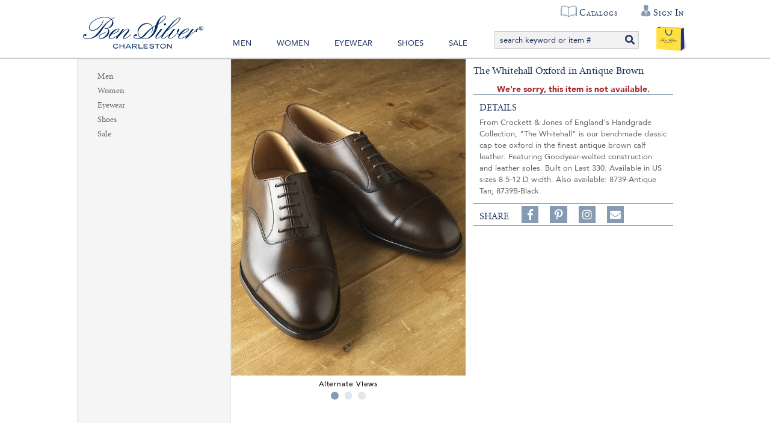

--- FILE ---
content_type: text/html; charset=utf-8
request_url: https://www.bensilver.com/The-Whitehall-Oxford-in-Antique-Brown,12582.html?b=d*6367&s=d&p=37&c=91
body_size: 27539
content:


<!DOCTYPE html>
<html xmlns="http://www.w3.org/1999/xhtml" xmlns:og="http://ogp.me/ns#" lang="en">
<head><!-- BCF Commerce Net Store v4.1 - Server: 4 --><meta charset="utf-8" /><meta http-equiv="X-UA-Compatible" content="IE=edge" /><meta name="viewport" content="width=device-width, initial-scale=1" /><title>
	The Whitehall Oxford in Antique Brown - The Ben Silver Collection
</title><meta property="og:title" content="The Whitehall Oxford in Antique Brown" /><meta property="og:description" content="From Crockett &amp; Jones of England&#39;s Handgrade Collection, &quot;The Whitehall&quot; is our benchmade classic cap toe oxford in the finest antique brown calf leather. Featuring Goodyear-welted construction and leather soles. Built on Last 330. Available in US sizes 8.5-12 D width. Also available: 8739-Antique Tan; 8739B-Black.

" /><meta property="og:type" content="product" /><meta property="og:url" content="https://www.bensilver.com/The-Whitehall-Oxford-in-Antique-Brown,12582.html" /><meta property="og:site_name" content="The Ben Silver Collection" /><meta property="twitter:card" content="summary" /><meta property="twitter:title" content="The Whitehall Oxford in Antique Brown" /><meta property="twitter:description" content="From Crockett &amp; Jones of England&#39;s Handgrade Collection, &quot;The Whitehall&quot; is our benchmade classic cap toe oxford in the finest antique brown calf leather. Featuring Goodyear-welted construction and leather soles. Built on Last 330. Available in US sizes 8.5-12 D width. Also available: 8739-Antique Tan; 8739B-Black.

" /><meta property="twitter:image" content="https://cached.bensilver.com/RS/SR/product/92/The-Whitehall-Oxford-in-Antique-Brown_8739a_R_2683ea93.jpg" /><meta property="twitter:image:alt" content="The Whitehall Oxford in Antique Brown" /><meta name="keywords" content="Men&#39;s, men, gentlemen, gentlemen&#39;s, guy, guy&#39;s" /><meta name="description" content="Men&#39;s Starting at $525.00. The Whitehall Oxford in Antique Brown From Crockett &amp; Jones of England&#39;s Handgrade Collection, &quot;The Whitehall&quot; is our benchmade cl..." /><meta name="robots" content="index,follow" /><link rel="apple-touch-icon" href="/apple-touch-icon.png" /><link rel="icon" href="/favicon.ico" /><link rel="stylesheet" type="text/css" href="/ClientCSS/CSS.ashx?d=Global.css!8dc34ab2779d89e!n8cD7kPKvmebcr6sGmN_yLhv6zZ9NEG1zGJHue_E8fc%3d" /><link rel="stylesheet" type="text/css" href="/ClientCSS/CSS.ashx?d=DisplayGroup.css!8dc34ab2779d89e!-rcyx3VnIacFuSghor02NqLvD7UtC81hVastUmNHxbE%3d" />
    
    <!--[if lt IE 9]>
        <script src="/JS/html5shiv.js"></script>
        <script src="/JS/respond.js"></script>
    <![endif]-->
    

<script type="text/javascript">
// <![CDATA[
(function(i,s,o,g,r,a,m){i['GoogleAnalyticsObject']=r;i[r]=i[r]||function(){
(i[r].q=i[r].q||[]).push(arguments)},i[r].l=1*new Date();a=s.createElement(o),
m=s.getElementsByTagName(o)[0];a.async=1;a.src=g;m.parentNode.insertBefore(a,m)
})(window,document,'script','//www.google-analytics.com/analytics.js','ga');
ga("create", "UA-19463253-1", {"cookieDomain":".bensilver.com","siteSpeedSampleRate":100});
ga("require", "ec");
ga("set", {"dimension1":"Desktop","dimension5":"RETAIL01","dimension6":"Display Group"});

ga("ec:addPromo", {"name":"Recently Viewed","position":"Page Global Message Bottom"});
ga("ec:addPromo", {"creative":"footer links","name":"Main Footer Utility Links","position":"Footer Utility Links"});
ga("ec:addPromo", {"creative":"Social Media","name":"Social Media Icons","position":"Footer Social Media"});
ga("send", "pageview", {});
ga("send", "timing", {"timingCategory":"Database","timingLabel":"Unspecified","timingValue":10,"timingVar":"Unspecified"});

// ]]>
</script>


<link rel="canonical" href="https://www.bensilver.com/The-Whitehall-Oxford-in-Antique-Brown,12582.html" /></head>
<body>
    
    <form method="post" action="/The-Whitehall-Oxford-in-Antique-Brown,12582.html?b=d%2A6367&amp;s=d&amp;p=37&amp;c=91" onsubmit="javascript:return WebForm_OnSubmit();" id="form1" novalidate="novalidate" class="mac">
<div class="aspNetHidden">
<input type="hidden" name="__EVENTTARGET" id="__EVENTTARGET" value="" />
<input type="hidden" name="__EVENTARGUMENT" id="__EVENTARGUMENT" value="" />
<input type="hidden" name="__VIEWSTATE" id="__VIEWSTATE" value="EiAsdzAiBWYS1KgWNHcXZJV9QxStdyC4mlXmgIRE3t0JGwv96BRXYXFN8cH5YRpYuJ/Jx08TInt1wiKZwUP7Jd698OR8CWtCX/BiPUzW38tOQvV4s5yEwkUv7OCOrADZjgXDEHDVtng/[base64]/zc4MkK81G5G0zaMDLDQlrbeHIgNgZawTAlgs14B8ViPQPelhJOfvO22QO/vgq3scnHvAJ2cP/XQ7BP9VXfYu7LrZQKtxqIPOOVVQrVIsQMPWzUN72DAZUrBMIvifyXqBdn4u/4DARdZG3aCLXHsOqiWCUb+Twmjp8u6O6ZpPFmBdwkyCjZq5hq3lbASOTRVFEyz3ZmCvY4fbSVI4xV5SdHjFFD0oPkxOjuGFqT6HGY98HzmXNwWm6xm1FnUhB4xFSy6IjynP54UOYqKt0u18CTUmIx2J5zMbGcjCby6CRPuIsAvtVFaIU/yYdooqqaNooD9UVdRHBgdvYru76HIRhXuw1ugtgA6+62mZlZ1m1tccRIklyx3g+yajxU+OlkOWLJyY+KASsIKwc+9N+xLF1kv4jAiKKU8PjDAE0xH1Z/yx/2X3PkBoB18MuTeJeO6r4uu37ZUZsKYQr8ncCV1soV5J7N4a7zBAV33e8BDLEdXdRyNpL6ot5rwb4sn/+BcvIOrKHYVzZyl8KqfCzg4Zc7R8b0nBV3LU60NBa89/EER4myFX/IzuLZzAb1Gg+u5PbXICGDSqHmAixAwtaCBgeXgwGVIMZyGdZsCSkYpTdw7GO/C22oH7nLokXTNKBYuKvIstqG2eHhu4IUyLAXhr9j8l0SejIcETfBJiZWNBhz9dUWQxqRUXlskR93yzX9jXumJSQY9xKrT4dUaLOXY1T9ySxweqs22bXf8uI6YnMN6TzCrL2OITl2t2U+gjP8lTATSskVErzR5pK/EQSFoNQafds9FM8i4RwXLgvffc6zt3jZ1jcy7B74SWK75Lq7PtVqzff2HlegnRzBwRK18f2fhb/iZZMjBBIb9mfpU5uJWdOarBSySUtN0nqB8ZvrIiYo+Zrs3qs5wsQ838/ONzOrZI/WWCt2gX4H+wyYVDeydIKOC7itgc/ArRVf1E6ANhr/V75Eds/YO7PxDSDrB2YC28/HJ1b/NpK8NZB/P5BiU7+DvvyFYKf0e8lQZN+L25H4n1IypYoNcipO6493iNZ9hcFp89EFHlkQkQSClcrAbjCRLkT38X7Ge277yYvn0+dV92szIJbbQWQD262P9vSwmoZCrVHYvlnxxSVmTU8YdEqJeSHBWwuWxOjaMs/dcfA3FeTEB/yycLG3jcIU1JJxLbiKbK8BtLheRXLvAT3QSJ53FroL07Nonq1QLBzuqYqbHBfgGYTO0GGuX5d5d5rMDLUtDWjZ3bSIBidRHL0c01J7K5hHCRwj7P80DfYPBqo6NfJfk6NB1sKCEslEKyHpGHesuvpfdMKWesYTLEvhtZpi0qkGIA0lUm0Qj6fdnie87Eg28EFx02p/GIpQ9JgwiND/qMyNB6I2cTb/apkN0Le7cYXSVHkvby3DhiMR8cLhhTNBz1N8xTgGe/zs+DY+817YvJbTny3ACM2vFC9LbO3DSLhyGe26jez7stFwpArb7aSAxwkHCeQUHvGPCrRvHipEC8j3Nr1kq5BHeExsO8L0SlJcCwE0Hdk7kd3MpWSMUV9dXLt8CFJCHjvd+VV/JqVIrF28YxPgdJX/RW62WPk51Kr8EFluf+8noFEfRayzNvA6eUFXkMhK40vyLNuwiyhbZRwRswJAru5tBKUneNFjVcm3Avs+Hu1QkS/aJiNxrNJMKq/C/KHklyrVPw+zT6hf2NGURdBgqsWJT+0kXrVWWeqqLjuAmgYgEhaMighpd3awueHytGvWATHP4YR/iVLGhZSFhY10XesjpcYY9O7tHHG04wT4LJ6RzIMTq32SG5PPeCVsPE3RF45U3LLWqs0o1NYnVEOZzU6EVCNkH97kGxlgav8RwH7FZ/epPljDGHjVGbMt2shz6Rn4SMDZb/[base64]/vbPIaL/TAOb+85mzL3Z5RnxOKM/lXiCwUuIipKrxvMohWVmcjbu3q1qLX3bQWCifZxkvJawDCvktHgBSpudqGGk/S3AmQGHlKqZASj+iDOq8HWusbk9B1aOEtF4xeR5Ib+dAubglkXCOMg9mIahuVEl4LrTOiU+TFWrHrefS70dhvWFm89yRlaNWBOWUMSkTO4kICcI0fql6ifnqaPKEwyWtrM3Dywbgpux2OTInhmEHNG4BjHi6HHvO/ijS5ZLlbGJadMYfn759pTQFuqKMOFrSlmkwdFHU6FPar13txja/7mebWjIqZ0x+r4Q7xtkc4zWWuuVuiWlXl/xxO5mB4si8b6+8p1RifwiLE730VQj1NmYnUgmYp7K7dpsZK6eRtiA0l2y6pA4GW/yZpl/8I/Qx0ItF5g1vHwuc89lwLbnvMuBHlVkXa94cwXDbLTywJ906i2YdZ3VkeUnQSDyjQIsAVINAPlMpy+OJYygtd/MIpCaCWxyr3roY7CFMBrcAIH794me1lQZoEg5CWsWHV77FHSoEX6JqTUEjoxeJfaA5EZPo+mEFIOPucmr2ygfWZquLO0Z22Q1gwhVjlHn/BWfo/1mX+v5RNs3WDf4DcjfijGQb6t0IftW081DaDQ5NIMGKpUYocMbgJt0pVLFirP6rzaj3UlRUmKJZ+Hm3cTa3W51QAhuXdYCj5cZMyOeP8aU8EGFwmZtKPfyj4ob2RWqMRWpVb/GMx/EBaxUxAQ+6LvbhyC7cQWJwa12qVhml/78ijHZpX+NffDV7y9tdEyrsCi+HCxQZ4JZvkOxCbcQXjijj3Wqw2mfOdnGOgKakt1o9q9MEKq0YNPb52cAWLgnvSlr4PLq2y0xp6++iHvVL2irAt99pmea9BsuPu2X/jB4p/cuYwvS/2SbhDf0sDwQQ9a15kNGtu7f5Ykf9OT6D9FzrJ/cFVZI2+SDZbNIQFQzf08rF/oiTWOLF6JBDGbFMh37hcgGYQ1dcL1PB/5dokZEkg3JTQU+ggYrJ4pQU/[base64]/hHncZsokI/E9Q61ZMJnQOMe7fGmczUYz85vD1BRdhIDz1IFbdY6Xrfz5hfkRiQS4SCfHK6p1f4WaHqVM8vcRiPnTaiYrjNo67/6f+bDmoQa7PWWSz5QK/FqQPLp4o0k3Z6JX38KD9a27R7fxPTZnXRP/sEUR39Uf/IbNVTcA5h10nklFNLzAnIi6YFS3POBfS1zo+bLBJobp/fE3M+v8cq8HzaV52TmfmwJO2NAcSYaxBDVIgzmKrw7HBWzggppFlee/JHeatN+9UeeDwIhpS5q9qkEoETStQfkqCUYWMQk8QOZxK8chS5DFMhKDs6kUWMXKYNt3Rd0HH3fu6HND5n7Vrb3kkaC6FnHpjdrim7BAmmDgxY56dJQUeWq5qRZ/ng+v9JCloqJJ6vQi40M+zMuNxpSF907t5srayJhNk9gOYm9Q7y6rzIuVaMjDq+cYKm4T1CKW7QAkVxf5+hRtc66SuGHP1x6lWyAnpirEKDabQOZKjBGl0TMzZW/ZaboSGYECUITRW7Ub/Ll79cecircSo7VMeQFlqXUBZZ909KsC1458Iqi7QtPP10urpfTcWIP31XNyhBJhTVTXSohxpJ2KGxbVHoXS/bBn2eXsmqTl9k/9qmOXiz/OgZw/IeF6p+rUCxNJhVJ6+V5Slkjv1U1cVbZ6718Y6OM8P7r8A1fFNHU8ckzR1z9YNgN4Bx5w0UORpS1naVS5DADtCkL6UTZTzLpHigfg5dX9mymgCyb1ZXqOSK+pZqrD9HHMeodg5smJOVGsGQZ7ko5kbKo8B1rtQ3cvz2r+egC2Sora0Y4vBYBA/wD49xm+HJQBlpEhp6dRmbGgSVqKLLUvpG4441Ai1tdiicy5qAxaYz/f4zOAy7lLIApA8a5Sjtt2+zJhv42n1lJhwk344uNFoJHJc+S0OvB7s/HNydNEgxp/lDuy364jwIUmsQJL+zccX+WNglxADTxMHALdAqBCinnCIiOVuODeu4/sWiPhZea+SfjRxUzNs5NtqO6AEXUrQaC1PQcg5chh3xwzyk2Hv9pwB/sz+ZdUtO/UuIu/h3nnljacmFJUL1MwYBGd6ZfMFwXL8PfqE0CLww/G+KrLhNccfUtGKZycD/sefA4MWAcl2dAEP7eK55XlUsyzWMBH62Bwnstf4BncrDU9CNmApqNA7RPMKkcsL5mclzo/sEGIhohM6XQy48RLPjV7QnlNGpIaccVIIjeNpyNXkMqEUs1r+uuZ+hYMaNarski0vZmZ97Nldj9j45OxngO/enp4JCPv6kxNPFkUmaoggb8fxziKlbe7g6M9hsnPVeYjllmkxwHiObdkIc5lUUCMUanH29GK9enLR5S4nLvconDXTxpMztKSrR+oOF+z8NfrbnDksb3CM00iPttr3YANvDbsKMs3T0NWOPUjv6WpEprapwyTkm1B+8njhtL/cSbXHljvLZlmZYGyeN1DlCiCy2hoJgTb54tYDFT7+S+xCxMf7OTkQF4GHUdyRexd0YgNsdLy6xzk4nH+SyuWNUq9VRC2QQynJNL/7uaT8+5GNj3385dyyOCwxhu1kLnBPcXONake5qa9Tao9RvvEMu6ZWog34YdHyQM0jcEO/L5LEAKfDbcgOaE5p1eDAHf/sM9TGle91tuvHu/Ev3Fst5qgAw+1EC38gMmjhDZji6fST21HKyieOCXF7kngh98aIr1JZYv+sqGNJZN35LmL4/HSpoYXW0UyNNQbEAkVb1bUARKJzjWE9pZdwSxxbVfuVB7VziaM+FJjWhqQG7dUgbm9Sowh/8vQqCH2pyq0I7HyJ9Aa4eUCpHVcP2FRK1KxJtoiEpV/[base64]/6GwFrKvznFkQ7hMCl5XhWXA3nXa/fvtpNKteZlZzZ2+kV0PzGYiwtUHjR1DTT+fdS4tFiGyVFRAVSTH7l86kDuf3HVFnnIrxqFd3/dU2Y+xnHHvVVGwNtJ2mgpxhsZhHbyntD+7539BNrD70uixTbHd/s1UEYnyAW3iy4rtkTjS3URj3THQS0Xvv4+vg7mQ9zLNbKlFhJoPzfcBCFFD2kS2Qf+tJ/j0ZI+h6FZ0IxRvevxeAfMD7myzktU7GYwd2uLSwAgvso3+wlFsBni3MUSpXDmAkDNTc0Hwkz07y2pHFxR9s+MusoEg8uaqmWzgl8IRjZfktY2/+VbMqrmB5PIjFZSFJKeut7Cly4g7tZ88I+bbkymNRcok1rvriwV9T7uTmyI5aAMnFVz6+Ld0ns7KYlBl0M1MzfWCU8165FFPPVjoNjpfIBF+V7jynMEwhzreBJq1uduNmHc7drpflX7d96n1DrXXcxj4OctuYAZMqPC+W/jRv28Ka7EQAgAl31fU+D7UQu2Le4XH0I3nQnOuQoWEsOTgD+6XGLpK7s8vHS0Ngn0kcH/jVtFgNlFZKFJ5/EXJRPyex8NK/[base64]/utxbTI9I4cKCZT8/on1DHomLLkbMWLnUY0911+YoZaMxZHbxokUBQQClgytg6R+eIqCKcMaDEDdo6vlEYwR/sW3uiHT/AYOlWflecptCUbaEa116/NFr+JrhGzEKHUt9XYOzxhvg++RDy1VSHHLsaYMfeUSCCpV03Pp85JDfZaX/ZdxDYAUQb7pUZIQ4qKIeqB9XtXlKaWv3G6x2t7FVrJFZVDCKv3iD66ZIX9uoxlia2HD+7tna6x9wnGc+IPDCJjqB2VtsW97B0HXZdSY1GGoHQeqnmXaAIYNKkaE5EJoRbbsGg83NfXXjVg0kFq9bSLy8jFwrsjm5WekkOhyGdXE9NjR7mZihTsp22m/5btP2g2MNr9fT6UmhkRwGyCMuOnRTeG0f1av9fegscH9YC38I/jEy1eCkTXGF2uI9kT8n7I94SwiT1soNIcVOnUFZpc5XxksQD8YmhpDKCpbiYWjLpHBlTbFNeMI6cUP4+XestqyKM4nUumPWhXgMAuK+VRLCmbfR2QYnVIgPshFTTz/WcfQyGu3hDfbG4161a3koCEbVPCr5piJRAsvR/Uk6RR5qLq1DOgV4w6xo23lcYJ/rwCzpjcxQhDt+EqTJiXeya3n/+Dj0lq9yeo81YV22Z3Ssj1IAAor7rW34H0J/UndwDckE8IkOzColS4KsYp5bpTELgMI6KOCXZZf0WkhpeFrGfehmMlXti1mFP+cTZ5uE1Kb7N4sSOCXK2uBttl1HMMS9/E5p8U3Uu3kQ8fbXrReHL/8mc83N/bCgux3GSJskbM2UR0RWvf0wnF/YTwvnhsFeI7Z1rUM0nWafcq8gHCGL4xmEAIAIGanRX6INdE/Vuji1T20zdnPyx+6zaM89OL1vMqjMZI6iNpgUFT3D/uBRBqJmEthSl89PS084BA3dro51T25E/B9Cpy7EarqD+6WZrAaax5HUToyzyEsCcJNYqa/xFPwafgsk8T2AG+2R2KBA1fXexpua0FsnmtbBq19C4/3Q91tCAzUk4qSeOBGLBeEILWy2tDHGYR6CdoheufGmvNWmfTvxT8vyr3GMn1O6FpINxQzBJpAC4G7GZYrpADjamw94b/fqOQjBqxEonlpXk85Oi+ZIJUEaqnp1avgtB/s/S4WXDE/jBcAlj20NEzlYvQVGA+8o6HgFDzS0Um+MV0aDmQwxu735fjHJeLBvE/k8R4eMt7sa1OTsV+rZrlbF9Xyf+bO2gBYRG064rRPy20fQyDM5vYR2Jpfc3nf4bp9oTb3oIarRYKFMG3PebMKmD5tK/ggnRRYw+apC1n73PSCdBzRiWN0cFFsPMLCCe9JHXjLPMqzilI433w0s44wHQ3plg5bqxu2xRLWhrlvZhz8/OWVEniUQORqcpzZ1R3QvKsUE+B2LfR67K8JfR60Udis5QkFwfIJxFJstMB4IoYBkpRlLSCYsb7ibnYKTnNHoq7+zXeYYDvwCumjcbKXRCFDHFgIATm+zEae9VOHKZ77OzJnp3e7Jk1ajqQSMhW9VO0IQpyu2dJcEIwr2/6lrRW43hF6NdhDfVyF1qWoduUANk6K/BQpWXENbFFuwpCbTMk7bec5d+xMTf/nC/[base64]/l+pLqDJsp5uPk1yEeam8BYpVVtuBnQfO7SGyxmcRaf0E07cy2KtdcFkT3CYm4U5vTR8rOMC/Q5jASJHszn71knMFRxF1o1ymIXj2iWurkC70JMurf6FOr+ohXwlxl8mK+9AxUXg6TeAPdxf28C/qQzPrIYEWRCUuXIwNSQ+l00rnr93Oj2rA3KfarXFpdde+Y+u837st1SiAvEs1RfXApjxXyCCphBvOwaRKy5jyUwZ/9sW73viePmViRYlFHausQF336E0aiX3Byn5FagadXAdux2PYpnfZLIaIersYcth8N8g1mzoWI5x8ohNFW4e63wrO64w5PObBovXPKz5r532dN5yqHhq5XJdtqUqZQdavsMs+ZOOW5vFLw/8Cyd/+oMcD/UdOCOTFna0shKZVjlzieAnfxF/4rVnGoh9cARVfMUueLjgHvFBnr9S53LlwfC+h6YK7NWNT46QxY5Ega+c=" />
</div>

<script type="text/javascript">
//<![CDATA[
var theForm = document.forms['form1'];
if (!theForm) {
    theForm = document.form1;
}
function __doPostBack(eventTarget, eventArgument) {
    if (!theForm.onsubmit || (theForm.onsubmit() != false)) {
        theForm.__EVENTTARGET.value = eventTarget;
        theForm.__EVENTARGUMENT.value = eventArgument;
        theForm.submit();
    }
}
//]]>
</script>



<script type="text/javascript">
//<![CDATA[
if (!Global) var Global = {}; Global.variables = {"debugMode":false,"enableSslOnly":true,"production":true,"siteName":"www.bensilver.com","siteNameSsl":"www.bensilver.com","siteNameStatic":"www.bensilver.com","siteNameStaticSsl":"www.bensilver.com"};//]]>
</script>

<script src="/ScriptResource.axd?d=[base64]" type="text/javascript"></script>
<script src="JS/JS.ashx?d=DisplayGroup.js%2cListRefinementFilter.js!8d8b7cf0d6362ce%2c8d830010a751a0e!xk7mU6esxAPuV838TyoeVS-rytK545f29R5obGq0UU0%3d" type="text/javascript"></script>
<script type="text/javascript">
//<![CDATA[
function WebForm_OnSubmit() {
;
return true;
}
//]]>
</script>

<div class="aspNetHidden">

	<input type="hidden" name="__VIEWSTATEGENERATOR" id="__VIEWSTATEGENERATOR" value="9F43F5EE" />
	<input type="hidden" name="__EVENTVALIDATION" id="__EVENTVALIDATION" value="SU33iYo3/+TSSUKDUVS+Kq1CJlUtwNxYbB4LMKGz8mGkCXicx1+CSBxCuZMo1BPtoDulLBORCX9gmb205DAp2RQj6hyF89Yc/PVt8g1YZ+Z33WEpQ/n5KtH0c2unh3aUr3fZipmzGgi9Sn23r/cdBVLbyRM95amexqg+AWH2mE8=" />
</div>
        <script type="text/javascript">
//<![CDATA[
Sys.WebForms.PageRequestManager._initialize('ctl00$ctl00$masterScriptManager', 'form1', ['tctl00$ctl00$ucHeader$upHeaderButtons','ucHeader_upHeaderButtons','tctl00$ctl00$ucGlobalMessage$upPageMessage','ucGlobalMessage_upPageMessage','tctl00$ctl00$ucGlobalMessage$upValidationSummary','ucGlobalMessage_upValidationSummary','tctl00$ctl00$cph$cph$upPrimary','cph_cph_upPrimary','tctl00$ctl00$cph$cph$upDialogs','cph_cph_upDialogs','tctl00$ctl00$upUa','upUa','tctl00$ctl00$cph$ucDcBoxCampaignGlobalMessageBottom$ucDC$up','cph_ucDcBoxCampaignGlobalMessageBottom_ucDC_up'], ['ctl00$ctl00$cph$ucDcBoxCampaignGlobalMessageBottom$ucDC$cmdDcBoxCampaign','cph_ucDcBoxCampaignGlobalMessageBottom_ucDC_cmdDcBoxCampaign'], [], 33, 'ctl00$ctl00');
//]]>
</script>

        
        <div id="pnlMain" class="ch ch99">
	
            <div class="page-dcbox-globalmessage-div">
                
        <div id="ucDcBoxCampaignGlobalMessage_ucDC_pnlDcCampaignNormal" class="dcbox dc dcbox_227" style="display:none;">
		
	</div>
    

                    
            </div>            
            
            <div id="pnlWS">
		
            
                



<div class="header-wrapper-div">

    

    <header>
        
     
        
        
        <div class="top-quicklinks-div">
            <ul class="top-quicklinks-ul">
                <li class="top-quicklinks-li top-chat-li">
                    
         
                </li>
                <li class="top-quicklinks-li top-catalog-li">
                    <a href="https://www.bensilver.com/onlinecatalogs.dlp">Catalogs</a>
                </li>     
                
                
                        
                        <li class="top-quicklinks-li top-account-li header-accountbutton-li header-accountbutton-li-signedout dropdown">
                            <a href="https://www.bensilver.com/SSL/Login.aspx" class="dropdown-toggle" data-toggle="dropdown" data-hover="dropdown">
                                <span class="header-accountname-span">Sign In</span>
                            </a>
                            <ul class="dropdown-menu dropdown-menu-right" role="menu">
                                <li><a role="menuitem" href="https://www.bensilver.com/SSL/Login.aspx">Sign In or Register</a></li>
                                <li><a role="menuitem" href="https://www.bensilver.com/SSL/Account/ShopperAccount.aspx">Your Account</a></li>
                            </ul>
                        </li>
                                                                
            </ul>
        </div>
        <div class="header-buttonbar-div">
            

            


            <div id="ucHeader_upHeaderButtons">
			
                   <div class="header-dcbox-center-sm-div"> 
                        
        <div id="ucHeader_ucDcBoxCampaignGlobalHeaderCenterSM_pnlDcCampaignNormal" class="dcbox dc dcbox_135" style="display:none;">
				
			</div>
    

                   </div>

                    <!--this is where the SM+ search div was originally located-->
                    <!-- XS header buttons with centered logo -->
                    <div class="header-buttons-div">                     
                        <ul class="header-buttonslist-ul header-buttonslistxsonly-ul">
                            
                                <li class="header-menubutton-li" onclick="Global.MainNavBar.toggleMenu(this)">
                                    <a href="#" data-toggle="collapse" data-target=".header-menubar-div">
                                            
                                          
                                        <div class="menu-transform-div" onclick="Global.MainNavBar.myFunction(this)">
                                            <div class="menu-bar1"></div>
                                            <div class="menu-bar2"></div>
                                            <div class="menu-bar3"></div>
                                            <div class="menu-bar4"></div>
                                        </div>                           
                                    </a>
                                </li>
                              
                            
                           
                                    
                                    <li class="header-accountbutton-li header-accountbutton-li-signedout dropdown">
                                        <a href="https://www.bensilver.com/SSL/Login.aspx" class="dropdown-toggle" data-toggle="dropdown" data-hover="dropdown">
                                            <i class="fas fa-user-tie"></i><span class="header-accountname-span">Sign In</span>
                                        </a>
                                        <ul class="dropdown-menu dropdown-menu-right" role="menu">
                                            <li><a role="menuitem" href="https://www.bensilver.com/SSL/Login.aspx">Sign In or Register</a></li>
                                            <li><a role="menuitem" href="https://www.bensilver.com/SSL/Account/ShopperAccount.aspx">Your Account</a></li>
                                        </ul>
                                    </li>
                                   
                                            
                        </ul>

                        <div class="header-logobuttonxs-div">
                            <span class="header-logobutton-li">
                                <a href="/" class="header-logoshort-a">
                                    <img src="/ClientAssets/Images/Logo_Ben_Silver_Corp.svg" alt="Ben Silver Collection | Charleston" class="header-logoshort-img" />                                
                                </a>                               
                            </span>
                        </div> 
                        
                        
                        <nav class="navbar-list">
                            <ul>
                                <li><a href="https://www.bensilver.com/Ben-Silver-Clothing-For-Men.html" class="navbar-nab-link">Men</a></li>
                                <li><a href="https://www.bensilver.com/Ben-Silver-Clothing-For-Women.html" class="navbar-nab-link">Women</a></li>
                                <li><a href="https://www.bensilver.com/Ben-Silver-Classic-Eyewear.html" class="navbar-nab-link">Eyewear</a></li>
                                <li><a href="https://www.bensilver.com/Ben-Silver-Shoe-Collection.html" class="navbar-nab-link">Shoes</a></li>
                                <li><a href="https://www.bensilver.com/Ben-Silver-Warehouse-Sale.html" class="navbar-nab-link">Sale</a></li>
                            </ul>
                        </nav>
                        
                        <ul class="header-buttonslist-ul">
                            <li class="header-searchbutton-li ">
                                <a href="#" data-toggle="collapse" data-target=".header-searchbar-div">
                                    <span class="glyphicon glyphicon-search"></span>
                                    
                                        
                                </a>
                            </li> 

                            
                                    <li class="header-cartbutton-li header-cartbutton-li-empty">
                                        
                                        <a href="https://www.bensilver.com/SSL/ShoppingCart.aspx" data-toggle="tooltip" data-container="body" data-placement="bottom" title="No items in Shopping Cart">
                                            <span class="nonglyphicon-shopping-cart"><img src="/ClientAssets/Images/Shopping_Bag_Ben_Silver_Corp.svg"/></span><span class="header-cartcount-span">0</span>
                                        </a>
                                    </li>
                                
                        </ul>
                        
                        <div class="header-searchbar-div header-searchbar-on visible-md visible-lg collapse ">
                            <div class="search-div input-group">
                                <input type="search" class="search-input form-control typeahead" placeholder="search keyword or item #" maxlength="500" data-blankmessage="Please provide a search term." />
                                <span class="input-group-btn">
                                    <button class="search-button btn btn-primary"><i class="fa fa-search"></i></button>
                                </span>
                            </div>
                        </div>        

                    </div>
                
		</div>
        </div>
        
        
        <div class="header-searchbar-div hidden-md hidden-lg collapse">
            <div class="search-div input-group">
                <input type="search" class="search-input form-control typeahead" placeholder="search keyword or item #" maxlength="500" data-blankmessage="Please provide a search term." />
                <span class="input-group-btn">
                    <button class="search-button btn btn-primary"><i class="fa fa-search"></i></button>
                </span>
            </div>
        </div>     

        
       <div id="ucHeader_pnlSecondaryNav" class="header-secondarynav-div">
			
            
        <div id="ucHeader_DcBoxCampaignGlobalHeaderSubSecondayNav_pnlDcCampaignNormal" class="dcbox dc dcbox_193" style="display:none;">
				
			</div>
    

        
		</div>
    </header>
    
    
    
   <div class="header-menubar-div collapse hidden-md hidden-lg">
       <!--  MD+ ONLY - Logo -->
           <div class="header-logo-div">
                <a href="/" class="header-logo-a">
                    <img src="/ClientAssets/Images/Logo_Ben_Silver_Corp.svg" alt="Ben Silver" class="header-logo-img" />
                </a>
            </div>
        
        <!--  XS and SM - Nav Menu Bar-->
        <nav class="navbar navbar-default" role="navigation">
            <div class="container-fluid">
                <div id="ucHeader_ucMenuRootBootstrap_pnlControl" class="mrb-control-div">
			
    
            <ul class="nav navbar-nav">
              
        <li class="dropdown"><a href="https://www.bensilver.com/Ben-Silver-Clothing-For-Men.html" class="dropdown-toggle" data-toggle="dropdown" data-hover="dropdown">Men</a><ul class="dropdown-menu" role="menu"><li class="submenu-viewall"><a href="https://www.bensilver.com/Ben-Silver-Clothing-For-Men.html">View Men</a></li><li class="dropdown-submenu"><a href="https://www.bensilver.com/Tailored-Clothing.html" class="dropdown-toggle" data-toggle="dropdown" data-hover="dropdown">Tailored Clothing</a><ul class="dropdown-menu" role="menu"><li class="submenu-viewall"><a href="https://www.bensilver.com/Tailored-Clothing.html">View Tailored Clothing</a></li><li><a href="https://www.bensilver.com/Sport-Coats.html">Sport Coats</a></li><li><a href="https://www.bensilver.com/Blazers.html">Blazers</a></li><li><a href="https://www.bensilver.com/Suits.html">Suits</a></li><li><a href="https://www.bensilver.com/Waistcoats.html">Waistcoats</a></li></ul></li><li class="dropdown-submenu"><a href="https://www.bensilver.com/Fine-Shirtings.html" class="dropdown-toggle" data-toggle="dropdown" data-hover="dropdown">Fine Shirtings</a><ul class="dropdown-menu" role="menu"><li class="submenu-viewall"><a href="https://www.bensilver.com/Fine-Shirtings.html">View Fine Shirtings</a></li><li><a href="https://www.bensilver.com/Ben-Silver-Basics.html">Ben Silver Basics</a></li><li><a href="https://www.bensilver.com/Button-Down-Collar.html">Button Down Collar</a></li><li><a href="https://www.bensilver.com/Spread-Collar-Shirts.html">Spread Collar</a></li><li><a href="https://www.bensilver.com/Kelly-Collar-Shirts.html">Kelly Collar</a></li><li><a href="https://www.bensilver.com/Cutaway-Collar-Shirts.html">Cutaway Collar</a></li><li><a href="https://www.bensilver.com/Trim-Fit.html">Trim Fit</a></li><li><a href="https://www.bensilver.com/Formal-Shirts.html">Formal Shirts</a></li><li><a href="https://www.bensilver.com/Sport-Shirts.html">Sport Shirts</a></li><li><a href="https://www.bensilver.com/Charleston-Shirts.html">Charleston Shirts</a></li></ul></li><li class="dropdown-submenu"><a href="https://www.bensilver.com/Fine-Neckwear.html" class="dropdown-toggle" data-toggle="dropdown" data-hover="dropdown">Fine Neckwear</a><ul class="dropdown-menu" role="menu"><li class="submenu-viewall"><a href="https://www.bensilver.com/Fine-Neckwear.html">View Fine Neckwear</a></li><li><a href="https://www.bensilver.com/Entire-Fall-2025-Collection.html">Entire Fall 2025 Collection</a></li><li><a href="https://www.bensilver.com/Entire-Spring-2025-Collection.html">Entire Spring 2025 Collection</a></li><li><a href="https://www.bensilver.com/The-Ben-Silver-Collection.html">The Ben Silver Collection</a></li><li><a href="https://www.bensilver.com/Bow-Tie-Collection.html">Bow Tie Collection</a></li><li><a href="https://www.bensilver.com/Authentic-Regimental.html">Authentic Regimental</a></li></ul></li><li><a href="https://www.bensilver.com/Trousers.html">Trousers</a></li><li><a href="https://www.bensilver.com/Sweaters.html">Sweaters</a></li><li class="dropdown-submenu"><a href="https://www.bensilver.com/Socks.html" class="dropdown-toggle" data-toggle="dropdown" data-hover="dropdown">Socks</a><ul class="dropdown-menu" role="menu"><li class="submenu-viewall"><a href="https://www.bensilver.com/Socks.html">View Socks</a></li><li><a href="https://www.bensilver.com/-Bio-Luxury-Socks.html">&quot;Bio Luxury&quot; Dress Socks</a></li><li><a href="https://www.bensilver.com/Cotton-Dress-Socks.html">Cotton Dress Socks</a></li><li><a href="https://www.bensilver.com/Wool-Dress-Socks.html">Wool Dress Socks</a></li><li><a href="https://www.bensilver.com/Argyles.html">Argyle Socks</a></li><li><a href="https://www.bensilver.com/Sport-Socks.html">Sport Socks</a></li><li><a href="https://www.bensilver.com/Travel-Socks.html">Travel Socks</a></li></ul></li><li class="dropdown-submenu"><a href="https://www.bensilver.com/Accessories-and-Furnishings.html" class="dropdown-toggle" data-toggle="dropdown" data-hover="dropdown">Accessories &amp; Furnishings</a><ul class="dropdown-menu" role="menu"><li class="submenu-viewall"><a href="https://www.bensilver.com/Accessories-and-Furnishings.html">View Accessories &amp; Furnishings</a></li><li><a href="https://www.bensilver.com/Belts-and-Braces.html">Belts &amp; Braces</a></li><li><a href="https://www.bensilver.com/Pocket-Squares.html">Pocket Squares</a></li><li><a href="https://www.bensilver.com/Fine-Leather-Goods.html">Fine Leather Goods</a></li><li><a href="https://www.bensilver.com/Wristwatches.html">Wristwatches</a></li><li><a href="https://www.bensilver.com/Sterling-Silver-Accessories.html">Sterling Silver Accessories</a></li></ul></li><li class="dropdown-submenu"><a href="https://www.bensilver.com/Cufflink-Collection.html" class="dropdown-toggle" data-toggle="dropdown" data-hover="dropdown">Cufflink Collection</a><ul class="dropdown-menu" role="menu"><li class="submenu-viewall"><a href="https://www.bensilver.com/Cufflink-Collection.html">View Cufflink Collection</a></li><li><a href="https://www.bensilver.com/Ben-Silver-Collection-Cufflinks.html">Ben Silver Collection Cufflinks</a></li></ul></li><li class="dropdown-submenu"><a href="https://www.bensilver.com/Weekend-Wear.html" class="dropdown-toggle" data-toggle="dropdown" data-hover="dropdown">Weekend Wear</a><ul class="dropdown-menu" role="menu"><li class="submenu-viewall"><a href="https://www.bensilver.com/Weekend-Wear.html">View Weekend Wear</a></li><li><a href="https://www.bensilver.com/Weekend-Jackets.html">Weekend Jackets</a></li><li><a href="https://www.bensilver.com/Weekend-Sport-Shirts.html">Sport Shirts</a></li><li><a href="https://www.bensilver.com/Ben-Silver-Polo.html">Ben Silver Polos</a></li><li><a href="https://www.bensilver.com/Pants.html">Pants</a></li><li><a href="https://www.bensilver.com/Shorts.html">Shorts</a></li><li><a href="https://www.bensilver.com/The-Charleston-Sweatshirt.html">The Charleston Sweatshirt</a></li></ul></li><li><a href="https://www.bensilver.com/Summer-Swimwear.html">Swimwear</a></li><li class="dropdown-submenu"><a href="https://www.bensilver.com/Outerwear.html" class="dropdown-toggle" data-toggle="dropdown" data-hover="dropdown">Outerwear</a><ul class="dropdown-menu" role="menu"><li class="submenu-viewall"><a href="https://www.bensilver.com/Outerwear.html">View Outerwear</a></li><li><a href="https://www.bensilver.com/Weekend-Coats-and-Jackets.html">Weekend Coats &amp; Jackets</a></li><li><a href="https://www.bensilver.com/Hats.html">Hats</a></li><li><a href="https://www.bensilver.com/Raincoats-and-Accessories.html">Raincoats &amp; Accessories</a></li><li><a href="https://www.bensilver.com/Overcoats.html">Overcoats</a></li><li><a href="https://www.bensilver.com/Gloves.html">Gloves</a></li><li><a href="https://www.bensilver.com/Scarves.html">Scarves</a></li></ul></li><li class="dropdown-submenu"><a href="https://www.bensilver.com/At-Home.html" class="dropdown-toggle" data-toggle="dropdown" data-hover="dropdown">At Home</a><ul class="dropdown-menu" role="menu"><li class="submenu-viewall"><a href="https://www.bensilver.com/At-Home.html">View At Home</a></li><li><a href="https://www.bensilver.com/Pajamas-and-Robes.html">PJs and Robes</a></li><li><a href="https://www.bensilver.com/Slippers.html">Slippers</a></li><li><a href="https://www.bensilver.com/Undergarments.html">Undergarments</a></li></ul></li><li class="dropdown-submenu"><a href="https://www.bensilver.com/Toiletries.html" class="dropdown-toggle" data-toggle="dropdown" data-hover="dropdown">Geo. F. Trumper Toiletries</a><ul class="dropdown-menu" role="menu"><li class="submenu-viewall"><a href="https://www.bensilver.com/Toiletries.html">View Geo. F. Trumper Toiletries</a></li><li><a href="https://www.bensilver.com/Shaving.html">Shaving</a></li><li><a href="https://www.bensilver.com/Colognes.html">Colognes</a></li><li><a href="https://www.bensilver.com/Body-and-Face-Care.html">Body &amp; Face Care</a></li><li><a href="https://www.bensilver.com/Gifts.html">Gifts</a></li><li><a href="https://www.bensilver.com/Travel.html">Travel</a></li><li><a href="https://www.bensilver.com/Shop-by-Fragrance.html">Shop by Fragrance</a></li></ul></li><li class="dropdown-submenu"><a href="https://www.bensilver.com/Formal-Wear.html" class="dropdown-toggle" data-toggle="dropdown" data-hover="dropdown">Formal Wear</a><ul class="dropdown-menu" role="menu"><li class="submenu-viewall"><a href="https://www.bensilver.com/Formal-Wear.html">View Formal Wear</a></li><li><a href="https://www.bensilver.com/Formal-Apparel.html">Formal Apparel</a></li><li><a href="https://www.bensilver.com/Cummerbund-and-Bow-Tie-Sets.html">Cummerbund &amp; Bow Tie Sets</a></li><li><a href="https://www.bensilver.com/Formal-Shoes-and-Socks.html">Shoes &amp; Socks</a></li><li><a href="https://www.bensilver.com/Formal-Cufflinks-and-Studs.html">Cufflinks &amp; Studs</a></li><li><a href="https://www.bensilver.com/Formal-Accessories.html">Accessories</a></li></ul></li><li><a href="https://www.bensilver.com/Ben-Silver-Leather-Goods.html">Leather Goods</a></li><li><a href="https://www.bensilver.com/Classic-Watches.html">Watches</a></li></ul></li>      
        <li class="dropdown"><a href="https://www.bensilver.com/Ben-Silver-Clothing-For-Women.html" class="dropdown-toggle" data-toggle="dropdown" data-hover="dropdown">Women</a><ul class="dropdown-menu" role="menu"><li class="submenu-viewall"><a href="https://www.bensilver.com/Ben-Silver-Clothing-For-Women.html">View Women</a></li><li class="dropdown-submenu"><a href="https://www.bensilver.com/Fall-2025-Collection.html" class="dropdown-toggle" data-toggle="dropdown" data-hover="dropdown">Fall 2025 Collection</a><ul class="dropdown-menu" role="menu"><li class="submenu-viewall"><a href="https://www.bensilver.com/Fall-2025-Collection.html">View Fall 2025 Collection</a></li><li><a href="https://www.bensilver.com/Ladies-Clothing-Fall.html">Ladies Clothing</a></li><li><a href="https://www.bensilver.com/Ladies-Jewelry-and-Accessories-Fall.html">Ladies Jewelry and Accessories</a></li><li><a href="https://www.bensilver.com/Ladies-Shoes-Fall.html">Ladies Shoes</a></li></ul></li><li class="dropdown-submenu"><a href="https://www.bensilver.com/Spring-2025-Collection.html" class="dropdown-toggle" data-toggle="dropdown" data-hover="dropdown">Spring 2025 Collection</a><ul class="dropdown-menu" role="menu"><li class="submenu-viewall"><a href="https://www.bensilver.com/Spring-2025-Collection.html">View Spring 2025 Collection</a></li><li><a href="https://www.bensilver.com/Ladies-Clothing-Spring.html">Ladies Clothing</a></li><li><a href="https://www.bensilver.com/Ladies-Jewelry-and-Accessories-Spring.html">Ladies Jewelry and Accessories</a></li><li><a href="https://www.bensilver.com/Ladies-Shoes-Spring.html">Ladies Shoes</a></li></ul></li><li><a href="https://www.bensilver.com/Womens-Dresses.html">Dresses</a></li><li><a href="https://www.bensilver.com/Womens-Shirts.html">Shirts</a></li><li><a href="https://www.bensilver.com/Suits-and-Jackets.html">Suits &amp; Jackets</a></li><li><a href="https://www.bensilver.com/Womens-Pants-and-Skirts.html">Pants &amp; Skirts</a></li><li><a href="https://www.bensilver.com/Womens-Sweaters.html">Sweaters</a></li><li class="dropdown-submenu"><a href="https://www.bensilver.com/Womens-Outerwear.html" class="dropdown-toggle" data-toggle="dropdown" data-hover="dropdown">Outerwear &amp; Accessories</a><ul class="dropdown-menu" role="menu"><li class="submenu-viewall"><a href="https://www.bensilver.com/Womens-Outerwear.html">View Outerwear &amp; Accessories</a></li><li><a href="https://www.bensilver.com/Coats-and-Wraps.html">Coats</a></li><li><a href="https://www.bensilver.com/Ladies-Hats.html">Ladies Hats</a></li><li><a href="https://www.bensilver.com/Wraps-Scarves-and-Gloves.html">Wraps, Scarves, &amp; Gloves</a></li><li><a href="https://www.bensilver.com/Ladies-Handbags.html">Handbags</a></li><li><a href="https://www.bensilver.com/Umbrellas.html">Umbrellas</a></li></ul></li><li class="dropdown-submenu"><a href="https://www.bensilver.com/Jewelry-and-Accessories.html" class="dropdown-toggle" data-toggle="dropdown" data-hover="dropdown">Jewelry</a><ul class="dropdown-menu" role="menu"><li class="submenu-viewall"><a href="https://www.bensilver.com/Jewelry-and-Accessories.html">View Jewelry</a></li><li><a href="https://www.bensilver.com/New-Designs.html">New Designs</a></li><li><a href="https://www.bensilver.com/Patricia-von-Musulin.html">Patricia von Musulin</a></li></ul></li><li><a href="https://www.bensilver.com/Womens-At-Home-Wear.html">At Home</a></li><li><a href="https://www.bensilver.com/Womens-Shoes.html">Shoes</a></li><li><a href="https://www.bensilver.com/Ben-Silver-Memento.html">Ben Silver Mementos</a></li></ul></li>      
        <li class="dropdown"><a href="https://www.bensilver.com/Ben-Silver-Classic-Eyewear.html" class="dropdown-toggle" data-toggle="dropdown" data-hover="dropdown">Eyewear</a><ul class="dropdown-menu" role="menu"><li class="submenu-viewall"><a href="https://www.bensilver.com/Ben-Silver-Classic-Eyewear.html">View Eyewear</a></li><li><a href="https://www.bensilver.com/View-All-Eyewear.html">View All Eyewear</a></li><li><a href="https://www.bensilver.com/The-Pantheon-Shape.html">The Pantheon Shape</a></li><li><a href="https://www.bensilver.com/The-P3-Shape.html">The P3 Shape</a></li><li><a href="https://www.bensilver.com/Vintage-Metal-Frames.html">Vintage Metal Frames</a></li><li><a href="https://www.bensilver.com/Round-Frames.html">Round Frames</a></li><li><a href="https://www.bensilver.com/Oval-Frames.html">Oval Frames</a></li><li><a href="https://www.bensilver.com/Rectangular-Frames.html">Rectangular Frames</a></li><li><a href="https://www.bensilver.com/Square-Frames.html">Square Frames</a></li><li><a href="https://www.bensilver.com/Bold-Frames.html">Bold Frames</a></li><li><a href="https://www.bensilver.com/Wissing-Frames.html">Wissing Frames</a></li><li><a href="https://www.bensilver.com/Readers.html">Readers</a></li><li><a href="https://www.bensilver.com/Sunglasses.html">Sunglasses</a></li><li><a href="https://www.bensilver.com/Eyewear-Accessories.html">Accessories</a></li></ul></li>      
        <li class="dropdown"><a href="https://www.bensilver.com/Ben-Silver-Shoe-Collection.html" class="dropdown-toggle" data-toggle="dropdown" data-hover="dropdown">Shoes</a><ul class="dropdown-menu" role="menu"><li class="submenu-viewall"><a href="https://www.bensilver.com/Ben-Silver-Shoe-Collection.html">View Shoes</a></li><li class="dropdown-submenu"><a href="https://www.bensilver.com/Shop-by-Brand.html" class="dropdown-toggle" data-toggle="dropdown" data-hover="dropdown">Our Brands</a><ul class="dropdown-menu" role="menu"><li class="submenu-viewall"><a href="https://www.bensilver.com/Shop-by-Brand.html">View Our Brands</a></li><li><a href="https://www.bensilver.com/Crockett-and-Jones-Shoes.html">Crockett and Jones Shoes</a></li><li><a href="https://www.bensilver.com/Zelli-Shoes.html">Zelli Shoes</a></li><li><a href="https://www.bensilver.com/Ludwig-Reiter.html">Ludwig Reiter</a></li><li><a href="https://www.bensilver.com/Draper-Slippers.html">Draper Slippers</a></li></ul></li><li class="dropdown-submenu"><a href="https://www.bensilver.com/Shoe-Styles.html" class="dropdown-toggle" data-toggle="dropdown" data-hover="dropdown">Shoe Styles</a><ul class="dropdown-menu" role="menu"><li class="submenu-viewall"><a href="https://www.bensilver.com/Shoe-Styles.html">View Shoe Styles</a></li><li><a href="https://www.bensilver.com/Oxford-Shoes.html">Oxford Shoes</a></li><li><a href="https://www.bensilver.com/Cap-Toe-Shoes.html">Cap Toe Shoes</a></li><li><a href="https://www.bensilver.com/Brogues-and-Semi-Brogues.html">Brogue &amp; Semi-Brogue Shoes</a></li><li><a href="https://www.bensilver.com/Wingtip-Shoes.html">Wingtip Shoes</a></li><li><a href="https://www.bensilver.com/Saddle-Shoes.html">Saddle Shoes</a></li><li><a href="https://www.bensilver.com/Blucher-Derby-Shoes.html">Blucher (Derby) Shoes</a></li><li><a href="https://www.bensilver.com/Loafers-and-Slip-Ons.html">Loafers and Slip Ons</a></li><li><a href="https://www.bensilver.com/Monk-Straps.html">Monk Straps</a></li><li><a href="https://www.bensilver.com/Boots.html">Boots</a></li><li><a href="https://www.bensilver.com/Casual-and-Performance-Shoes.html">Casual and Performance Shoes</a></li><li><a href="https://www.bensilver.com/The-Finest-Slippers.html">Slippers</a></li></ul></li><li class="dropdown-submenu"><a href="https://www.bensilver.com/Shoe-Materials.html" class="dropdown-toggle" data-toggle="dropdown" data-hover="dropdown">Shoe Materials</a><ul class="dropdown-menu" role="menu"><li class="submenu-viewall"><a href="https://www.bensilver.com/Shoe-Materials.html">View Shoe Materials</a></li><li><a href="https://www.bensilver.com/Calfskin-Leather.html">Calfskin Leather</a></li><li><a href="https://www.bensilver.com/Cordovan-Leather.html">Cordovan Leather</a></li><li><a href="https://www.bensilver.com/Exotic-Leathers.html">Exotic Leathers</a></li><li><a href="https://www.bensilver.com/Patent-Leather.html">Patent Leather</a></li><li><a href="https://www.bensilver.com/Suede-and-Nubuck.html">Suede and Nubuck</a></li></ul></li><li class="dropdown-submenu"><a href="https://www.bensilver.com/Shoe-Colors.html" class="dropdown-toggle" data-toggle="dropdown" data-hover="dropdown">Shoe Colors</a><ul class="dropdown-menu" role="menu"><li class="submenu-viewall"><a href="https://www.bensilver.com/Shoe-Colors.html">View Shoe Colors</a></li><li><a href="https://www.bensilver.com/Black-Shoes.html">Black Shoes</a></li><li><a href="https://www.bensilver.com/Brown-Shoes.html">Brown Shoes</a></li><li><a href="https://www.bensilver.com/Burgundy-Shoes.html">Burgundy Shoes</a></li><li><a href="https://www.bensilver.com/Tan-Shoes.html">Tan Shoes</a></li><li><a href="https://www.bensilver.com/White-Shoes.html">White Shoes</a></li><li><a href="https://www.bensilver.com/Assorted-Colors.html">Assorted Colors</a></li></ul></li><li class="dropdown-submenu"><a href="https://www.bensilver.com/Shop-by-Season.html" class="dropdown-toggle" data-toggle="dropdown" data-hover="dropdown">Shop by Season</a><ul class="dropdown-menu" role="menu"><li class="submenu-viewall"><a href="https://www.bensilver.com/Shop-by-Season.html">View Shop by Season</a></li><li><a href="https://www.bensilver.com/All-Season-Shoes.html">All Season Shoes</a></li><li><a href="https://www.bensilver.com/Fall-and-Winter-Shoes.html">Fall and Winter Shoes</a></li><li><a href="https://www.bensilver.com/Spring-and-Summer-Shoes.html">Spring and Summer Shoes</a></li></ul></li><li><a href="https://www.bensilver.com/Shoe-Care-and-Accessories.html">Shoe Care and Accessories</a></li><li><a href="https://www.bensilver.com/View-all-shoes.html">View all shoes</a></li></ul></li>      
        <li class="dropdown"><a href="https://www.bensilver.com/Ben-Silver-Warehouse-Sale.html" class="dropdown-toggle" data-toggle="dropdown" data-hover="dropdown">Sale</a><ul class="dropdown-menu" role="menu"><li class="submenu-viewall"><a href="https://www.bensilver.com/Ben-Silver-Warehouse-Sale.html">View Sale</a></li><li class="dropdown-submenu"><a href="https://www.bensilver.com/Ben-Silver-Mens-Sale.html" class="dropdown-toggle" data-toggle="dropdown" data-hover="dropdown">Men&#39;s Sale</a><ul class="dropdown-menu" role="menu"><li class="submenu-viewall"><a href="https://www.bensilver.com/Ben-Silver-Mens-Sale.html">View Men&#39;s Sale</a></li><li><a href="https://www.bensilver.com/Sale-Suits-and-Jackets.html">Suits &amp; Jackets</a></li><li><a href="https://www.bensilver.com/Sale-Shirtings.html">Shirtings</a></li><li><a href="https://www.bensilver.com/Sale-Neckwear.html">Neckwear</a></li><li><a href="https://www.bensilver.com/Sale-Trousers-and-Shorts.html">Trousers &amp; Shorts</a></li><li><a href="https://www.bensilver.com/Sale-Sweaters.html">Sweaters</a></li><li><a href="https://www.bensilver.com/Sale-Outerwear.html">Outerwear</a></li><li><a href="https://www.bensilver.com/Sale-Motoring-Caps.html">Motoring Caps</a></li></ul></li><li class="dropdown-submenu"><a href="https://www.bensilver.com/Ben-Silver-Womens-Sale.html" class="dropdown-toggle" data-toggle="dropdown" data-hover="dropdown">Women&#39;s Sale</a><ul class="dropdown-menu" role="menu"><li class="submenu-viewall"><a href="https://www.bensilver.com/Ben-Silver-Womens-Sale.html">View Women&#39;s Sale</a></li><li><a href="https://www.bensilver.com/Sale-Skirts-and-Dresses.html">Skirts &amp; Dresses</a></li><li><a href="https://www.bensilver.com/Sale-Womens-Trousers.html">Trousers</a></li><li><a href="https://www.bensilver.com/Sale-Womens-Shirts.html">Tops</a></li><li><a href="https://www.bensilver.com/Sale-Sweaters-for-Women.html">Sweaters</a></li><li><a href="https://www.bensilver.com/Accessories.html">Accessories</a></li><li><a href="https://www.bensilver.com/Sale-Womens-Shoes.html">Shoes</a></li></ul></li><li class="dropdown-submenu"><a href="https://www.bensilver.com/Ben-Silver-Sale-Shoes.html" class="dropdown-toggle" data-toggle="dropdown" data-hover="dropdown">Shoe Sale</a><ul class="dropdown-menu" role="menu"><li class="submenu-viewall"><a href="https://www.bensilver.com/Ben-Silver-Sale-Shoes.html">View Shoe Sale</a></li><li><a href="https://www.bensilver.com/Mens-Sale-Shoes.html">Men&#39;s</a></li><li><a href="https://www.bensilver.com/Womens-Sale-Shoes.html">Women&#39;s</a></li></ul></li><li class="dropdown-submenu"><a href="https://www.bensilver.com/Ben-Silver-Childrens-Sale.html" class="dropdown-toggle" data-toggle="dropdown" data-hover="dropdown">Children&#39;s Sale</a><ul class="dropdown-menu" role="menu"><li class="submenu-viewall"><a href="https://www.bensilver.com/Ben-Silver-Childrens-Sale.html">View Children&#39;s Sale</a></li><li><a href="https://www.bensilver.com/Eye.html">Eyewear</a></li></ul></li><li class="dropdown-submenu"><a href="https://www.bensilver.com/Ben-Silver-Sale-Eyewear.html" class="dropdown-toggle" data-toggle="dropdown" data-hover="dropdown">Eyewear Sale</a><ul class="dropdown-menu" role="menu"><li class="submenu-viewall"><a href="https://www.bensilver.com/Ben-Silver-Sale-Eyewear.html">View Eyewear Sale</a></li><li><a href="https://www.bensilver.com/Frames.html">Frames</a></li><li><a href="https://www.bensilver.com/Sale-Sunglasses.html">Sunglasses</a></li><li><a href="https://www.bensilver.com/Childrens-Frames-and-Sunglasses.html">Children&#39;s Frames &amp; Sunglasses</a></li></ul></li></ul></li>          
            </ul> 
        
   <div>

   </div>
    <div class="flyout-account-div">
        <ul class="flyout-account-ul">
            
                    
                    <li class="header-accountbutton-li header-accountbutton-li-signedout dropdown">
                        <a href="https://www.bensilver.com/SSL/Login.aspx" class="dropdown-toggle" data-toggle="dropdown" data-hover="dropdown">
                            <i class="fas fa-user-tie"></i><span class="header-accountname-span">Sign In</span>
                        </a>
                        <ul class="dropdown-menu dropdown-menu-right" role="menu">
                            <li><a role="menuitem" href="https://www.bensilver.com/SSL/Login.aspx">Sign In or Register</a></li>
                            <li><a role="menuitem" href="https://www.bensilver.com/SSL/Account/ShopperAccount.aspx">Your Account</a></li>
                        </ul>
                    </li>
                                   
           <li class="header-chat-li"><div id="ucHeader_ucMenuRootBootstrap_ucLivePersonChatOnFlyout_pnlLivePersonChatOnFlyout" class="livepersonchat">
				
    <div class="visible-xs visible-sm" id="LP_DIV_1595333285698"></div>

			</div>
</li>
        </ul>
    </div>
    <ul class="nav navbar-nav navbar-nav-utility">
        <li class="dropdown">
            <a href="#" class="dropdown-toggle" data-toggle="dropdown" data-hover="dropdown">Customer Service </a>
            <ul class="dropdown-menu" role="menu">    
                <li class="dropdown-submenu"><a href="https://www.bensilver.com/SSL/contactus.aspx" title="Contact Us">Contact Us</a></li>
                <li class="dropdown-submenu"><a href="https://www.bensilver.com/orderinfo.dlp" title="Ordering Information">Ordering Information</a></li>
                <li class="dropdown-submenu"><a href="https://www.bensilver.com/SSL/ShoppingCart.aspx?sc=#saved" title="Manage or look up a wishlist">Saved for Later</a></li>
                <li class="dropdown-submenu"><a href="https://www.bensilver.com/help.dlp" title="Website Help">Website Help</a></li>              
            </ul>
        </li>       

        <li class="dropdown">
            <a href="#" class="dropdown-toggle" data-toggle="dropdown" data-hover="dropdown">About Ben Silver</a>
            <ul class="dropdown-menu" role="menu">           
                <li class="dropdown-submenu"><a href="https://www.bensilver.com/history.dlp" title="Always In Style">Our History</a></li>
                <li class="dropdown-submenu"><a href="https://www.bensilver.com/inthenews.dlp" title="All About Ties">In the News</a></li>
                <li class="dropdown-submenu"><a href="https://www.bensilver.com/store.dlp" title="G. Bruce Boyer">Our Flagship Store</a></li>
                <li class="dropdown-submenu"><a href="https://www.bensilver.com/testimonials.dlp" title="All About Ties">Testimonials</a></li>
                <li class="dropdown-submenu"><a href="https://www.bensilver.com/employment.dlp" title="G. Bruce Boyer">Employment</a></li>
                
            </ul>
        </li>

        <li class="dropdown">
            <a href="#" class="dropdown-toggle" data-toggle="dropdown" data-hover="dropdown">Our Catalog</a>
            <ul class="dropdown-menu" role="menu">           
                <li><a href="https://www.bensilver.com/onlinecatalogs.dlp" title="Online Catalogs">Online Catalogs</a></li>
                <li><a href="https://www.bensilver.com/SSL/CatalogRequest.aspx" title="Catalog Request">Catalog Request</a></li>
            </ul>
        </li>

        <li class="dropdown">
            <a href="#" class="dropdown-toggle" data-toggle="dropdown" data-hover="dropdown">Classic Style</a>
            <ul class="dropdown-menu" role="menu">           
                <li class="dropdown-submenu"><a href="https://www.bensilver.com/AlwaysInStyle.dlp" title="Always In Style">Always In Style</a></li>
                <li class="dropdown-submenu"><a href="https://www.bensilver.com/AllAboutTies.dlp" title="All About Ties">All About Ties</a></li>
                <li class="dropdown-submenu"><a href="https://www.bensilver.com/GBruceBoyer.dlp" title="G. Bruce Boyer">G. Bruce Boyer</a></li>
            </ul>
        </li>
        
        <li class="dropdown">
            <a href="#" class="dropdown-toggle" data-toggle="dropdown" data-hover="dropdown">Custom Sales</a>
            <ul class="dropdown-menu" role="menu">           
                <li><a href="https://www.bensilver.com/customcollection.dlp" title="Custom Offerings">Custom Offerings</a></li>
                <li><a href="https://www.bensilver.com/customcontact.dlp" title="Custom Collection Inquiries">Inquiries</a></li>
            </ul>
        </li>
     </ul>

    
		</div>
                                 
            </div>
        </nav>

        <!-- SM and MD+ - Inline Search -->

    </div>
</div>

                <div class="page-wrapper-div">
                    
<!-- Begin Page Message Display -->
<div id="ucGlobalMessage_upPageMessage" class="globalmessage-alert-div">
			
        
    
		</div>
<!-- Client Side Validation Display -->
<div id="ucGlobalMessage_upValidationSummary" class="globalmessage-validation-div">
			
        <div id="ucGlobalMessage_ValidationSummary1" class="validationsummary" style="display:none;">

			</div>
        <div id="ucGlobalMessage_ValidationSummary2" class="validationsummary" style="display:none;">

			</div>
        <div id="ucGlobalMessage_ValidationSummary3" class="validationsummary" style="display:none;">

			</div>
        <div id="ucGlobalMessage_ValidationSummary4" class="validationsummary" style="display:none;">

			</div>
        <div id="ucGlobalMessage_ValidationSummary5" class="validationsummary" style="display:none;">

			</div>
        
        <div id="ucGlobalMessage_valGlobalSummary6" class="validationsummary" style="display:none;">

			</div>
        <div id="ucGlobalMessage_valGlobalSummary7" class="validationsummary" style="display:none;">

			</div>
        <div id="ucGlobalMessage_valGlobalSummary8" class="validationsummary" style="display:none;">

			</div>
        
    
		</div>
<!-- End Page Message Display -->

                    
                    <div id="pnlBreadcrumb" class="page-breadcrumb-div page-breadcrumb-div-displaygroup page-breadcrumb-div-displaygroup">
			
                        <div id="ucBreadCrumb2_pnlControl" class="bc-control-div">
				
    
            <div id="ucBreadCrumb2_rptNodes_pnlNode_0" class="bc-node-div bc-node-div-home">
					
                
                        <a id="ucBreadCrumb2_rptNodes_hlinkNode_0" class="bc-node-a" href="./">Home</a>
                    
                
            
				</div>
        
            <div class="bc-separator-div">
                /
            </div>
        
            <div id="ucBreadCrumb2_rptNodes_pnlNode_1" class="bc-node-div bc-node-div-dept">
					
                
                        <a id="ucBreadCrumb2_rptNodes_hlinkNode_1" class="bc-node-a" href="https://www.bensilver.com/Ben-Silver-Shoe-Collection.html?s=d">Shoes</a>
                    
                
            
				</div>
        
            <div class="bc-separator-div">
                /
            </div>
        
            <div id="ucBreadCrumb2_rptNodes_pnlNode_2" class="bc-node-div bc-node-div-dept">
					
                
                        <a id="ucBreadCrumb2_rptNodes_hlinkNode_2" class="bc-node-a" href="https://www.bensilver.com/View-all-shoes.html?s=d">View all shoes</a>
                    
                
            
				</div>
        

			</div>
<div id="ucBreadCrumb2_pnlBackButton" class="bc-backbutton-div">
				
    <a id="ucBreadCrumb2_hlinkBackButton" class="bc-node-a" href="https://www.bensilver.com/View-all-shoes.html?s=d">View all shoes</a>

			</div>

                    
		</div>
                    
                    
    <div class="pagewsidebar-container-div">
        <div class="pagewsidebar-sidebar-div">
            

<div class="sidebarleft-close-div">
    <button class="sidebarleft-close-btn" onclick="Global.SideBarLeft.hide(); return false;">
        <span aria-hidden="true"><i class="fas fa-times-circle"></i></span>
        <span class="sr-only">Close</span>
    </button>
</div>
<div class="sidebarleft-dcbox-top-div">
    
        <div id="cph_ucSideBarLeft_ucDcBoxCampaignGlobalSideBarTop_pnlDcCampaignNormal" class="dcbox dc dcbox_138" style="display:none;">
			
		</div>
    

</div>
<div class="sidebarleft-navigation-div"> 
    
        <span class="sidebarleft-menulistheader-span">SHOP BY CATEGORY</span>
        <div class="sidebarleft-menulist-div">
             
        </div>
        
<div class="refinediv">
    
            <div class="sidebarleft-menulist-div">
                
<div class="mlcontroldiv">
    
    <div id="cph_ucSideBarLeft_ctl00_ucMenuList_pnlContent">
			<ul class="m0"><li class="mb mn"><a href="/Ben-Silver-Clothing-For-Men.html">Men</a></li><li class="mb mn"><a href="/Ben-Silver-Clothing-For-Women.html">Women</a></li><li class="mb mn"><a href="/Ben-Silver-Classic-Eyewear.html">Eyewear</a></li><li class="mb mn"><a href="/Ben-Silver-Shoe-Collection.html">Shoes</a></li><li class="mb mn"><a href="/Ben-Silver-Warehouse-Sale.html">Sale</a></li></ul>
		</div>
</div>

                
            </div>
        
    
    
    
    
    
    
</div>

    &#xA0;
</div>
<div class="sidebarlef-dcbox-dd-div">
    
        <div id="cph_ucSideBarLeft_ucDcBoxCampaignSideBarDynamicDepartments_pnlDcCampaignNormal" class="dcbox dc dcbox_173" style="display:none;">
			
		</div>
    

</div>

<div class="sidebarlef-dcbox-b1-div">
    
        <div id="cph_ucSideBarLeft_ucDcBoxCampaignGlobalSideBarBottom1_pnlDcCampaignNormal" class="dcbox dc dcbox_140" style="display:none;">
			
		</div>
    

</div>


        </div>
        <div class="pagewsidebar-content-div">
            
    <div id="cph_cph_pnlDisplay" class="display-container-div prodselect-container display-container-div-product">
			
        
        
        
        <div class="display-toprow-div">
            <div class="display-top-div">
                <div class="display-topleft-div">
                    
                    <div id="cph_cph_pnlBreadcrumb" class="page-breadcrumb-div">
				
                        <div id="cph_cph_ucClientBreadCrumb2_pnlControl" class="bc-control-div">
					
    
            <div id="cph_cph_ucClientBreadCrumb2_rptNodes_pnlNode_0" class="bc-node-div bc-node-div-home">
						
                
                        <a id="cph_cph_ucClientBreadCrumb2_rptNodes_hlinkNode_0" class="bc-node-a" href="./">Home</a>
                    
                
            
					</div>
        
            <div class="bc-separator-div">
                /
            </div>
        
            <div id="cph_cph_ucClientBreadCrumb2_rptNodes_pnlNode_1" class="bc-node-div bc-node-div-dept">
						
                
                        <a id="cph_cph_ucClientBreadCrumb2_rptNodes_hlinkNode_1" class="bc-node-a" href="https://www.bensilver.com/Ben-Silver-Shoe-Collection.html?s=d">Shoes</a>
                    
                
            
					</div>
        
            <div class="bc-separator-div">
                /
            </div>
        
            <div id="cph_cph_ucClientBreadCrumb2_rptNodes_pnlNode_2" class="bc-node-div bc-node-div-dept">
						
                
                        <a id="cph_cph_ucClientBreadCrumb2_rptNodes_hlinkNode_2" class="bc-node-a" href="https://www.bensilver.com/View-all-shoes.html?s=d">View all shoes</a>
                    
                
            
					</div>
        

				</div>


<div id="cph_cph_ucClientBreadCrumb2_pnlBackButton" class="bc-backbutton-div">
					
    <a id="cph_cph_ucClientBreadCrumb2_hlinkBackButton" class="bc-node-a" href="https://www.bensilver.com/View-all-shoes.html?s=d">View all shoes</a>

				</div>
                    
			</div>
                    
                </div>
                <div class="display-topright-div">
                    

                    
                    

                </div>
            </div>
        </div>      
        <div class="display-middlerow-div">
            <div class="display-left-div">
                
 
                <div id="cph_cph_ctl03_pnlControl" class="dproductimages-control-div">
				
    <div id="cph_cph_ctl03_pnlSliderWrapper" class="dproductimages-wrapper">
					
        <div class="slider slider-for">
            
                    <div>
                        <h3><img id="cph_cph_ctl03_rptMainSliderImages_imgMainImage_0" class="dproductimages-mainimage-img" src="https://cached.bensilver.com/RS/SR/product/92/The-Whitehall-Oxford-in-Antique-Brown_8739a_R_2683ea93.jpg" alt="The Whitehall Oxford in Antique Brown" /></h3>
                    </div>
                
                    <div>
                        <h3><img id="cph_cph_ctl03_rptMainSliderImages_imgMainImage_1" class="dproductimages-mainimage-img" src="https://cached.bensilver.com/RS/SR/alternate/92/8739a~1_R_2683e0e6.jpg" alt="The Whitehall Oxford in Antique Brown" /></h3>
                    </div>
                
                    <div>
                        <h3><img id="cph_cph_ctl03_rptMainSliderImages_imgMainImage_2" class="dproductimages-mainimage-img" src="https://cached.bensilver.com/RS/SR/alternate/92/8739a~2_R_2683e0e6.jpg" alt="The Whitehall Oxford in Antique Brown" /></h3>
                    </div>
                
        </div>
        <div class="dproductimages-altimagelabel-div">Alternate Views</div>

    
				</div>
    

			</div>


                

                
                
                 

            </div>
            <div class="display-right-div">                
                
                
                <div id="cph_cph_ctl05_pnlControl" class="dtitle-control-div">
				
    <h1>
        <span id="cph_cph_ctl05_lblTitle" class="dtitle-title-span">The Whitehall Oxford in Antique Brown</span>
    </h1>

			</div>

                
                
                <div id="cph_cph_pnlPrimary" class="display-primary-div">
				
                    <div id="cph_cph_upPrimary">
					
                            
                            <div id="cph_cph_ucPrimaryChoosers_pnlControl" class="dproducts-control-div">
						
    <div id="cph_cph_ucPrimaryChoosers_pnlUnavailable" class="dproducts-unavailable-div">
							
        <span id="cph_cph_ucPrimaryChoosers_lblUnavailable" class="dproducts-unavailable-span">We're sorry, this item is not available.</span>
    
						</div>
    

					</div>

                        
				</div>
                
			</div>
                
                
                
                
                <div class="accordion-wrapper-div">

                    
                    <div id="cph_cph_ctl12_pnlTabPane" class="tab-accordion-container">
				   
    
        <ul class="nav nav-tabs">
        
            <li class="li-tab active"><a href="#tab0" data-toggle="tab">details</a></li>
        
        </ul>
        
    
            <div class="tab-content">
                    
            <div class="tab-pane active" id="tab0">
                <div class="panel panel-default">
                    <div class="panel-heading">
                        <h4 class="panel-title">
                            <a class="panel-title-a panel-title-a-custom" data-toggle="collapse" data-parent=".tab-pane" href="#collapse0">
                                details
                            </a>
                        </h4>
                    </div>
                    <div id="collapse0" class="panel-collapse collapse in-custom">
                        <div class="panel-body">
                            From Crockett &amp; Jones of England's Handgrade Collection, "The Whitehall" is our benchmade classic cap toe oxford in the finest antique brown calf leather. Featuring Goodyear-welted construction and leather soles. Built on Last 330. Available in US sizes 8.5-12 D width. Also available: 8739-Antique Tan; 8739B-Black.


                        </div>
                    </div>
                </div>
            </div>
        
            </div>
        

			</div>

                    
                    
                    <div class="viewshare-more-div">
                        
                        <div class="addthis-custom-div viewshare-social-list">
                            <span class="viewshare-social-title">Share</span>
                            <div id="cph_cph_ctl13_pnlControl" class="dsocial-control-div">
				
    <ul class="dsocial-links-ul">
        <li id="cph_cph_ctl13_liFacebook" class="dsocial-link-li dsocial-link-li-facebook">
            <a href="https://www.facebook.com/sharer/sharer.php?u=https%3A%2F%2Fwww.bensilver.com%2FThe-Whitehall-Oxford-in-Antique-Brown%2C12582.html&picture=https%3A%2F%2Fcached.bensilver.com%2FRS%2FSR%2Fproduct%2F92%2FThe-Whitehall-Oxford-in-Antique-Brown_8739a_R_2683ea93.jpg&caption=The+Whitehall+Oxford+in+Antique+Brown" id="cph_cph_ctl13_aFacebook" class="dsocial-link-a dsocial-link-a-facebook" target="_blank" title="Share on Facebook, #BenSilverCollection" ValidationGroup="global1">
                <span class="dsocial-linksquare-div">
                    <i class="fab fa-facebook-f"></i>
                    <span id="cph_cph_ctl13_lblFacebook" class="dsocial-link-span sr-only sr-only-focusable">Share on Facebook, #BenSilverCollection</span>
                </span>
            </a>
        </li>
        <li id="cph_cph_ctl13_liPinterest" class="dsocial-link-li dsocial-link-li-pinterest">
            <a href="https://pinterest.com/pin/create/button/?url=https%3A%2F%2Fwww.bensilver.com%2FThe-Whitehall-Oxford-in-Antique-Brown%2C12582.html&media=https%3A%2F%2Fcached.bensilver.com%2FRS%2FSR%2Fproduct%2F92%2FThe-Whitehall-Oxford-in-Antique-Brown_8739a_R_2683ea93.jpg" id="cph_cph_ctl13_aPinterest" class="dsocial-link-a dsocial-link-a-pinterest" target="_blank" title="Pin on Pinterest, #Ben_Silver" ValidationGroup="global1">
                <span class="dsocial-linksquare-div">
                    <i class="fab fa-pinterest-p"></i>
                    <span id="cph_cph_ctl13_lblPinterest" class="dsocial-link-span sr-only sr-only-focusable">Pin on Pinterest, #BenSilverCollection</span>
                </span>
            </a>
        </li>
        
        
        
        <li id="cph_cph_ctl13_liInstagram" class="dsocial-link-li dsocial-link-li-instagram">
            <a href="https://www.instagram.com/bensilvercollection" id="cph_cph_ctl13_aInstagram" class="dsocial-link-a dsocial-link-a-instagram" target="_blank" title="Show us your style. Use #BenSilverCollection" ValidationGroup="global1">
                <span class="dsocial-linksquare-div">
                    <i class="fab fa-instagram"></i>
                    <span id="cph_cph_ctl13_lblInstagram" class="dsocial-link-span sr-only sr-only-focusable">Follow on Instagram, #BenSilverCollection</span>
                </span>
            </a>
        </li>
        <li id="cph_cph_ctl13_liEmail" class="dsocial-link-li dsocial-link-li-email">
            <button onclick="__doPostBack('ctl00$ctl00$cph$cph$ctl13$btnEmail','')" id="cph_cph_ctl13_btnEmail" class="dsocial-link-a dsocial-link-a-email" Title="Share in Email" ValidationGroup="global1">
                <span class="dsocial-linksquare-div">
                    <i class="fa fa-envelope"></i>
                    <span id="cph_cph_ctl13_lblEmail" class="dsocial-link-span sr-only sr-only-focusable">Share in Email</span>
                </span>
            </button>
        </li>
    </ul>

			</div>
                        </div>
                    </div>
                </div>

             </div>
        
          </div>

        
        <div class="display-xstabsrow-div">
            <div class="display-xstabs-div">
                <div id="cph_cph_ucTabbedContentCollapsible_pnlTabPane" class="dynamic-tab-pane-control tab-row tabpanediv">
				   
    
            <div class="tab-row">
        
            <h2 class="tab selected"><a href="#">details</a></h2>
        
            </div>
        
    
            <div class="tab-page dc selected" style="">
                From Crockett &amp; Jones of England's Handgrade Collection, "The Whitehall" is our benchmade classic cap toe oxford in the finest antique brown calf leather. Featuring Goodyear-welted construction and leather soles. Built on Last 330. Available in US sizes 8.5-12 D width. Also available: 8739-Antique Tan; 8739B-Black.


            </div>
        

			</div>

            </div>
        </div>
        
        <div class="display-xsrow-div">
            <div class="display-xs-div">
                
                
            </div>
        </div>
       
        
               

        
        

        <div class="display-reviewsdetail-div">
            

        </div>
    
		</div>
    <div id="cph_cph_upDialogs">
			
            



            

            

        
		</div>
    
    
    
    <script type="text/javascript">
        if (!DisplayGroup) var DisplayGroup = {};
        DisplayGroup.monogrammingConfig = {
            monogrammingImageUrl: 'https://cached.bensilver.com/Images/Monogramming/'
        };
    </script>
      
  

            <div class="page-dcbox-globalmessagebottom-div">
                
        <div id="cph_ucDcBoxCampaignGlobalMessageBottom_ucDC_pnlDcCampaignNormal" class="dcbox dc dcbox_246" data-ua-promo="{&quot;name&quot;:&quot;Recently Viewed&quot;,&quot;position&quot;:&quot;Page Global Message Bottom&quot;}" data-ua-action="promo_click" data-ua-actionx="{}" data-ua-event="{&quot;eventAction&quot;:&quot;Click&quot;,&quot;eventCategory&quot;:&quot;Internal Promotions&quot;,&quot;eventLabel&quot;:&quot;Recently Viewed&quot;}">
			<div id="cph_ucDcBoxCampaignGlobalMessageBottom_ucDC_up">
				<div id="cph_ucDcBoxCampaignGlobalMessageBottom_ucDC_pnlWrap" class="dcrecentlyviewed">
					
        <div class="rv-header-div">
            <div class="rv-title-div">Recently Viewed</div>
            <div class="rv-btnwrap-div"> 
                

                <div id="cph_ucDcBoxCampaignGlobalMessageBottom_ucDC_dtih_ucRecentlyViewedShowHideButton_pnlControl" class="rvshbtn-control-div">
						
    
            <input type="submit" name="ctl00$ctl00$cph$ucDcBoxCampaignGlobalMessageBottom$ucDC$dtih$ucRecentlyViewedShowHideButton$btnShow" value="Show" id="cph_ucDcBoxCampaignGlobalMessageBottom_ucDC_dtih_ucRecentlyViewedShowHideButton_btnShow" class="rvshbtn-show-btn" />
        

					</div>

                <div id="cph_ucDcBoxCampaignGlobalMessageBottom_ucDC_dtih_ucRecentlyViewedOptionsButton_pnlControl" class="rvoptbtn-control-div">
						
    <input type="submit" name="ctl00$ctl00$cph$ucDcBoxCampaignGlobalMessageBottom$ucDC$dtih$ucRecentlyViewedOptionsButton$btnOptions" value="Options" id="cph_ucDcBoxCampaignGlobalMessageBottom_ucDC_dtih_ucRecentlyViewedOptionsButton_btnOptions" class="rvoptbtn-options-btn" />

					</div>

            </div>
        </div>
    
				</div>
			</div>
		</div>
    

                    
            </div>
            <div class="pagewsidebar-overlay-div"></div>
        </div>
    </div>

                
                    
                    
                </div>
                





<div class="footer-wrapper-div">
    <footer>
        <div class="footertop-div">
            
            <div class="footer-links-div">
                
        <div id="ucFooter_ucDcBoxCampaignFooterUtilityLinks_pnlDcCampaignNormal" class="dcbox dc dcbox_141" data-ua-promo="{&quot;creative&quot;:&quot;footer links&quot;,&quot;name&quot;:&quot;Main Footer Utility Links&quot;,&quot;position&quot;:&quot;Footer Utility Links&quot;}" data-ua-action="promo_click" data-ua-actionx="{}" data-ua-event="{&quot;eventAction&quot;:&quot;Click&quot;,&quot;eventCategory&quot;:&quot;Internal Promotions&quot;,&quot;eventLabel&quot;:&quot;Main Footer Utility Links&quot;}">
			<div><div class="footer-column footer-about-rt">
  <h5>About Ben Silver</h5>
<ul>
<li><a href="https://www.bensilver.com/history.dlp" title="History">Our History</a></li>
<li><a href="https://www.bensilver.com/inthenews.dlp" title="Ben Silver In the News">In the News</a></li>
<li><a href="https://www.bensilver.com/store.dlp" title="Our Flagship Store">Our Flagship Store</a></li>
<li><a href="https://www.bensilver.com/testimonials.dlp" title="Testimonials: What our customers are saying">Testimonials</a></li>
<li><a href="https://www.bensilver.com/employment.dlp" title="Employment Opportunities">Employment</a></li>
</ul>
</div>
<div class="footer-column footer-service-rt">
<h5>Customer Service</h5>
<ul>
<li><a href="https://www.bensilver.com/orderinfo.dlp" title="Ordering Information">Ordering Information</a></li>
<li><a href="https://www.bensilver.com/SSL/ShoppingCart.aspx?sc=#saved" title="Manage or look up a Saved for Later List">Saved for Later</a></li>
<li><a href="https://www.bensilver.com/help.dlp" title="Website Help">Website Help</a></li>
<li><a href="https://www.bensilver.com/ssl/contactus.aspx" title="Contact Us">Contact Us</a></li>
<li> &#160; <!--<a href="https://www.bensilver.com/sitemap.aspx" title="Site Map">Site Map</a>--></li>
  </ul>
</div>
<div class="footer-column footer-style-rt">
  <h5>Classic Style</h5>
<ul>
<li><a href="https://www.bensilver.com/AlwaysInStyle.dlp" title="Always In Style">Always In Style</a></li>
<li><a href="https://www.bensilver.com/AllAboutTies.dlp" title="All About Ties">All About Ties</a></li>
<li><a href="https://www.bensilver.com/GBruceBoyer.dlp" title="G. Bruce Boyer">G. Bruce Boyer</a></li>
  <li><a href="https://www.bensilver.com/StyleandStory.dlp" title="Style and Story">Style &amp; Story</a></li>
</ul>
</div>
<div class="footer-column footer-sales-rt">
<h5>Custom Sales</h5>
<ul>
<li><a href="https://www.bensilver.com/customcollection.dlp" title="Custom Offerings">Custom Offerings</a></li>
<li><a href="https://www.bensilver.com/customcontact.dlp" title="Custom Collection Inquiries">Inquiries</a></li>
</ul>
</div>

<!--<div class="footer-column footer-column-newrow">--></div>
		</div>
    

            </div>           
        </div>  

       <div class="footer-middle-div">
            <div class="footer-emailsocial-wrap">
                <div class="footer-email-div">
                    <h5>Love Ben Silver's Classic Style?</h5>
                    <div class="emailsignup-div input-group">
                        <input type="email" class="emailsignup-input form-control" maxlength="50" data-blankmessage="Enter your email" placeholder="Enter your email address." />
                        <span class="input-group-btn">
                            <button class="emailsignup-button btn btn-primary" type="button">Join</button>
                        </span>
                    </div>
                    <div class="emailsignup-msg">Don't miss our classic style updates and offers!</div>
                </div>
                <div class="footer-social-div">
                    
        <div id="ucFooter_ucDcBoxCampaignFooterSocialMedia_pnlDcCampaignNormal" class="dcbox dc dcbox_170" data-ua-promo="{&quot;creative&quot;:&quot;Social Media&quot;,&quot;name&quot;:&quot;Social Media Icons&quot;,&quot;position&quot;:&quot;Footer Social Media&quot;}" data-ua-action="promo_click" data-ua-actionx="{}" data-ua-event="{&quot;eventAction&quot;:&quot;Click&quot;,&quot;eventCategory&quot;:&quot;Internal Promotions&quot;,&quot;eventLabel&quot;:&quot;Social Media Icons&quot;}">
			<div><!-- RWD -->
<h5 class="footer-social-label hidden-xs">Get to know us</h5>
<h5 class="footer-social-label visible-xs">Get to know us</h5>
<ul>
    <li class="footer-social-nav">
        <a href="https://www.facebook.com/bensilvercollection/"><i class="fab fa-facebook-f"></i>
            <span>Facebook</span></a>
    </li>
    <li class="footer-social-nav">
        <a href="https://www.pinterest.com/ben_silver/"><i class="fab fa-pinterest-p"></i>
            <span>Pinterest</span></a>
    </li>
    <li class="footer-social-nav">
        <a href="https://www.instagram.com/bensilvercollection/"><i class="fab fa-instagram"></i>
            <span>Instagram</span></a>
    </li>
    <!--OPTIONAL - YOU TUBE LINK
    <li class="footer-social-nav">
        <a href="https://www.youtube.com/user/BenSilverCollection"><i class="fa fa-lg fa-youtube"></i>
            <span>YouTube</span></a>
    </li>-->
</ul>
</div>
		</div>
    
               
                </div>

             
            </div>

            
            
        </div>

        <div class="footer-bottom-div">            
        
            
        

            <div class="footer-copyright-div visible-xs-block">           
                &#xA9; 2026 The Ben Silver Corporation.<br/>All rights reserved. <a href="https://www.bensilver.com/privacypolicy.dlp">Privacy</a>                          
            </div>
            <div class="footer-copyright-div hidden-xs">
                &#xA9; 2026 The Ben Silver Corporation. All rights reserved. <a href="https://www.bensilver.com/privacypolicy.dlp">Privacy</a>
            </div> 
        </div>
         
    </footer>
</div>

                
                <a href="#" class="cd-top" data-cd-offset="300" data-cd-offsetopacity="1200" data-cd-scrolltotopduration="500"></a>
                <div class="spinner-outer-div">
                    <div class="spinner-icon-div"></div>
                </div>
            
            
	</div>
            
        
</div>
        

    <div id="upUa">

</div>
<script type="text/javascript">
//<![CDATA[
var Page_ValidationSummaries =  new Array(document.getElementById("ucGlobalMessage_ValidationSummary1"), document.getElementById("ucGlobalMessage_ValidationSummary2"), document.getElementById("ucGlobalMessage_ValidationSummary3"), document.getElementById("ucGlobalMessage_ValidationSummary4"), document.getElementById("ucGlobalMessage_ValidationSummary5"), document.getElementById("ucGlobalMessage_valGlobalSummary6"), document.getElementById("ucGlobalMessage_valGlobalSummary7"), document.getElementById("ucGlobalMessage_valGlobalSummary8"));
//]]>
</script>

<script type="text/javascript">
//<![CDATA[
var ucGlobalMessage_ValidationSummary1 = document.all ? document.all["ucGlobalMessage_ValidationSummary1"] : document.getElementById("ucGlobalMessage_ValidationSummary1");
ucGlobalMessage_ValidationSummary1.validationGroup = "global1";
var ucGlobalMessage_ValidationSummary2 = document.all ? document.all["ucGlobalMessage_ValidationSummary2"] : document.getElementById("ucGlobalMessage_ValidationSummary2");
ucGlobalMessage_ValidationSummary2.validationGroup = "global2";
var ucGlobalMessage_ValidationSummary3 = document.all ? document.all["ucGlobalMessage_ValidationSummary3"] : document.getElementById("ucGlobalMessage_ValidationSummary3");
ucGlobalMessage_ValidationSummary3.validationGroup = "global3";
var ucGlobalMessage_ValidationSummary4 = document.all ? document.all["ucGlobalMessage_ValidationSummary4"] : document.getElementById("ucGlobalMessage_ValidationSummary4");
ucGlobalMessage_ValidationSummary4.validationGroup = "global4";
var ucGlobalMessage_ValidationSummary5 = document.all ? document.all["ucGlobalMessage_ValidationSummary5"] : document.getElementById("ucGlobalMessage_ValidationSummary5");
ucGlobalMessage_ValidationSummary5.validationGroup = "global5";
var ucGlobalMessage_valGlobalSummary6 = document.all ? document.all["ucGlobalMessage_valGlobalSummary6"] : document.getElementById("ucGlobalMessage_valGlobalSummary6");
ucGlobalMessage_valGlobalSummary6.validationGroup = "global6";
var ucGlobalMessage_valGlobalSummary7 = document.all ? document.all["ucGlobalMessage_valGlobalSummary7"] : document.getElementById("ucGlobalMessage_valGlobalSummary7");
ucGlobalMessage_valGlobalSummary7.validationGroup = "global7";
var ucGlobalMessage_valGlobalSummary8 = document.all ? document.all["ucGlobalMessage_valGlobalSummary8"] : document.getElementById("ucGlobalMessage_valGlobalSummary8");
ucGlobalMessage_valGlobalSummary8.validationGroup = "global8";
//]]>
</script>


<script type="text/javascript">
//<![CDATA[
js.listRefinementFilter.setup('cph_ucSideBarLeft_ctl00_ucBrand_pnlRefine');
(function(id) {
    var e = document.getElementById(id);
    if (e) {
        e.dispose = function() {
            Array.remove(Page_ValidationSummaries, document.getElementById(id));
        }
        e = null;
    }
})('ucGlobalMessage_ValidationSummary1');

(function(id) {
    var e = document.getElementById(id);
    if (e) {
        e.dispose = function() {
            Array.remove(Page_ValidationSummaries, document.getElementById(id));
        }
        e = null;
    }
})('ucGlobalMessage_ValidationSummary2');

(function(id) {
    var e = document.getElementById(id);
    if (e) {
        e.dispose = function() {
            Array.remove(Page_ValidationSummaries, document.getElementById(id));
        }
        e = null;
    }
})('ucGlobalMessage_ValidationSummary3');

(function(id) {
    var e = document.getElementById(id);
    if (e) {
        e.dispose = function() {
            Array.remove(Page_ValidationSummaries, document.getElementById(id));
        }
        e = null;
    }
})('ucGlobalMessage_ValidationSummary4');

(function(id) {
    var e = document.getElementById(id);
    if (e) {
        e.dispose = function() {
            Array.remove(Page_ValidationSummaries, document.getElementById(id));
        }
        e = null;
    }
})('ucGlobalMessage_ValidationSummary5');

(function(id) {
    var e = document.getElementById(id);
    if (e) {
        e.dispose = function() {
            Array.remove(Page_ValidationSummaries, document.getElementById(id));
        }
        e = null;
    }
})('ucGlobalMessage_valGlobalSummary6');

(function(id) {
    var e = document.getElementById(id);
    if (e) {
        e.dispose = function() {
            Array.remove(Page_ValidationSummaries, document.getElementById(id));
        }
        e = null;
    }
})('ucGlobalMessage_valGlobalSummary7');

(function(id) {
    var e = document.getElementById(id);
    if (e) {
        e.dispose = function() {
            Array.remove(Page_ValidationSummaries, document.getElementById(id));
        }
        e = null;
    }
})('ucGlobalMessage_valGlobalSummary8');
;//]]>
</script>
</form>
</body>
</html>


--- FILE ---
content_type: application/x-javascript
request_url: https://www.bensilver.com/ScriptResource.axd?d=dYtyVYnApFK9P7fPm7YKPb3-ueUnytC4HpnDUOlqx4WFSsPll1XXRqymz5C0THp-O8bmLc95K8fblWi5bnTpAaTLaJ1EaVNKFgi5BGlfYbUvMew0q2PHcNgsRb0CNTE4Q4-7be9ItyDgcR-vXRt59yKbieVwUpoCPB9SQ8yew-9wro3sxbM9AgOotTk7mw-_chl52OxCdb_HCCf9xzXWfuR-1mPEu7jikpleiyOoq4bt1GWsf9OoJRizO02jLPHUAQa3fvW4KdylyFFyGaOCRI8cOA8Fn1yFduvlcTpoJYeeLW-v80xUxCy4pKyYmjvvgdUvVupYBpknN9bYWrB39avbcUZrYVSI9YhwnazPt0k6R_Gzp99r4kFQx5XOtaO12BIDI-0J-qwT3I9mTCNZeNKt662WLBNjrN4aVTZ_JoIJYU01JcK33xIbLvzeZ7-gDB1WdYHZTuHnS0jxpenNnlprWlCfG0tXAWgN068h3h1d1xllkfp16JrHDb2ms9OdcHh3evE6LN0r-2XWMYveItPYCuFS6F-BfnwvplW5-wjf-F1BpTO35epzzOuztkyYLewtQxB3NM7-blYSSDxSQwKtpH7DjrmB9LhLoiNt1RmUYVzILUJs8SiSFe3132roC6tJr-qOmVqnp3Kql8RGK8hZZST4uwxk24OCneOrzywkqjvWzZwCG0tNRm3A55jhrEv_IShY_jyyDFeE2-g-sFS1KJ6GF9yVSzmnvKqhtHeUEfpcUkahSh53ZOfhjjmbSB_LFslZ9pMlxoiXF3UClg2
body_size: 159890
content:
function WebForm_PostBackOptions(eventTarget, eventArgument, validation, validationGroup, actionUrl, trackFocus, clientSubmit) {
    this.eventTarget = eventTarget;
    this.eventArgument = eventArgument;
    this.validation = validation;
    this.validationGroup = validationGroup;
    this.actionUrl = actionUrl;
    this.trackFocus = trackFocus;
    this.clientSubmit = clientSubmit;
}
function WebForm_DoPostBackWithOptions(options) {
    var validationResult = true;
    if (options.validation) {
        if (typeof(Page_ClientValidate) == 'function') {
            validationResult = Page_ClientValidate(options.validationGroup);
        }
    }
    if (validationResult) {
        if ((typeof(options.actionUrl) != "undefined") && (options.actionUrl != null) && (options.actionUrl.length > 0)) {
            theForm.action = options.actionUrl;
        }
        if (options.trackFocus) {
            var lastFocus = theForm.elements["__LASTFOCUS"];
            if ((typeof(lastFocus) != "undefined") && (lastFocus != null)) {
                if (typeof(document.activeElement) == "undefined") {
                    lastFocus.value = options.eventTarget;
                }
                else {
                    var active = document.activeElement;
                    if ((typeof(active) != "undefined") && (active != null)) {
                        if ((typeof(active.id) != "undefined") && (active.id != null) && (active.id.length > 0)) {
                            lastFocus.value = active.id;
                        }
                        else if (typeof(active.name) != "undefined") {
                            lastFocus.value = active.name;
                        }
                    }
                }
            }
        }
    }
    if (options.clientSubmit) {
        __doPostBack(options.eventTarget, options.eventArgument);
    }
}
var __pendingCallbacks = new Array();
var __synchronousCallBackIndex = -1;
function WebForm_DoCallback(eventTarget, eventArgument, eventCallback, context, errorCallback, useAsync) {
    var postData = __theFormPostData +
                "__CALLBACKID=" + WebForm_EncodeCallback(eventTarget) +
                "&__CALLBACKPARAM=" + WebForm_EncodeCallback(eventArgument);
    if (theForm["__EVENTVALIDATION"]) {
        postData += "&__EVENTVALIDATION=" + WebForm_EncodeCallback(theForm["__EVENTVALIDATION"].value);
    }
    var xmlRequest,e;
    try {
        xmlRequest = new XMLHttpRequest();
    }
    catch(e) {
        try {
            xmlRequest = new ActiveXObject("Microsoft.XMLHTTP");
        }
        catch(e) {
        }
    }
    var setRequestHeaderMethodExists = true;
    try {
        setRequestHeaderMethodExists = (xmlRequest && xmlRequest.setRequestHeader);
    }
    catch(e) {}
    var callback = new Object();
    callback.eventCallback = eventCallback;
    callback.context = context;
    callback.errorCallback = errorCallback;
    callback.async = useAsync;
    var callbackIndex = WebForm_FillFirstAvailableSlot(__pendingCallbacks, callback);
    if (!useAsync) {
        if (__synchronousCallBackIndex != -1) {
            __pendingCallbacks[__synchronousCallBackIndex] = null;
        }
        __synchronousCallBackIndex = callbackIndex;
    }
    if (setRequestHeaderMethodExists) {
        xmlRequest.onreadystatechange = WebForm_CallbackComplete;
        callback.xmlRequest = xmlRequest;
        // e.g. http:
        var action = theForm.action || document.location.pathname, fragmentIndex = action.indexOf('#');
        if (fragmentIndex !== -1) {
            action = action.substr(0, fragmentIndex);
        }
        if (!__nonMSDOMBrowser) {
            var domain = "";
            var path = action;
            var query = "";
            var queryIndex = action.indexOf('?');
            if (queryIndex !== -1) {
                query = action.substr(queryIndex);
                path = action.substr(0, queryIndex);
            }
            if (path.indexOf("%") === -1) {
                // domain may or may not be present (e.g. action of "foo.aspx" vs "http:
                if (/^https?\:\/\/.*$/gi.test(path)) {
                    var domainPartIndex = path.indexOf("\/\/") + 2;
                    var slashAfterDomain = path.indexOf("/", domainPartIndex);
                    if (slashAfterDomain === -1) {
                        // entire url is the domain (e.g. "http:
                        domain = path;
                        path = "";
                    }
                    else {
                        domain = path.substr(0, slashAfterDomain);
                        path = path.substr(slashAfterDomain);
                    }
                }
                action = domain + encodeURI(path) + query;
            }
        }
        xmlRequest.open("POST", action, true);
        xmlRequest.setRequestHeader("Content-Type", "application/x-www-form-urlencoded; charset=utf-8");
        xmlRequest.send(postData);
        return;
    }
    callback.xmlRequest = new Object();
    var callbackFrameID = "__CALLBACKFRAME" + callbackIndex;
    var xmlRequestFrame = document.frames[callbackFrameID];
    if (!xmlRequestFrame) {
        xmlRequestFrame = document.createElement("IFRAME");
        xmlRequestFrame.width = "1";
        xmlRequestFrame.height = "1";
        xmlRequestFrame.frameBorder = "0";
        xmlRequestFrame.id = callbackFrameID;
        xmlRequestFrame.name = callbackFrameID;
        xmlRequestFrame.style.position = "absolute";
        xmlRequestFrame.style.top = "-100px"
        xmlRequestFrame.style.left = "-100px";
        try {
            if (callBackFrameUrl) {
                xmlRequestFrame.src = callBackFrameUrl;
            }
        }
        catch(e) {}
        document.body.appendChild(xmlRequestFrame);
    }
    var interval = window.setInterval(function() {
        xmlRequestFrame = document.frames[callbackFrameID];
        if (xmlRequestFrame && xmlRequestFrame.document) {
            window.clearInterval(interval);
            xmlRequestFrame.document.write("");
            xmlRequestFrame.document.close();
            xmlRequestFrame.document.write('<html><body><form method="post"><input type="hidden" name="__CALLBACKLOADSCRIPT" value="t"></form></body></html>');
            xmlRequestFrame.document.close();
            xmlRequestFrame.document.forms[0].action = theForm.action;
            var count = __theFormPostCollection.length;
            var element;
            for (var i = 0; i < count; i++) {
                element = __theFormPostCollection[i];
                if (element) {
                    var fieldElement = xmlRequestFrame.document.createElement("INPUT");
                    fieldElement.type = "hidden";
                    fieldElement.name = element.name;
                    fieldElement.value = element.value;
                    xmlRequestFrame.document.forms[0].appendChild(fieldElement);
                }
            }
            var callbackIdFieldElement = xmlRequestFrame.document.createElement("INPUT");
            callbackIdFieldElement.type = "hidden";
            callbackIdFieldElement.name = "__CALLBACKID";
            callbackIdFieldElement.value = eventTarget;
            xmlRequestFrame.document.forms[0].appendChild(callbackIdFieldElement);
            var callbackParamFieldElement = xmlRequestFrame.document.createElement("INPUT");
            callbackParamFieldElement.type = "hidden";
            callbackParamFieldElement.name = "__CALLBACKPARAM";
            callbackParamFieldElement.value = eventArgument;
            xmlRequestFrame.document.forms[0].appendChild(callbackParamFieldElement);
            if (theForm["__EVENTVALIDATION"]) {
                var callbackValidationFieldElement = xmlRequestFrame.document.createElement("INPUT");
                callbackValidationFieldElement.type = "hidden";
                callbackValidationFieldElement.name = "__EVENTVALIDATION";
                callbackValidationFieldElement.value = theForm["__EVENTVALIDATION"].value;
                xmlRequestFrame.document.forms[0].appendChild(callbackValidationFieldElement);
            }
            var callbackIndexFieldElement = xmlRequestFrame.document.createElement("INPUT");
            callbackIndexFieldElement.type = "hidden";
            callbackIndexFieldElement.name = "__CALLBACKINDEX";
            callbackIndexFieldElement.value = callbackIndex;
            xmlRequestFrame.document.forms[0].appendChild(callbackIndexFieldElement);
            xmlRequestFrame.document.forms[0].submit();
        }
    }, 10);
}
function WebForm_CallbackComplete() {
    for (var i = 0; i < __pendingCallbacks.length; i++) {
        callbackObject = __pendingCallbacks[i];
        if (callbackObject && callbackObject.xmlRequest && (callbackObject.xmlRequest.readyState == 4)) {
            if (!__pendingCallbacks[i].async) {
                __synchronousCallBackIndex = -1;
            }
            __pendingCallbacks[i] = null;
            var callbackFrameID = "__CALLBACKFRAME" + i;
            var xmlRequestFrame = document.getElementById(callbackFrameID);
            if (xmlRequestFrame) {
                xmlRequestFrame.parentNode.removeChild(xmlRequestFrame);
            }
            WebForm_ExecuteCallback(callbackObject);
        }
    }
}
function WebForm_ExecuteCallback(callbackObject) {
    var response = callbackObject.xmlRequest.responseText;
    if (response.charAt(0) == "s") {
        if ((typeof(callbackObject.eventCallback) != "undefined") && (callbackObject.eventCallback != null)) {
            callbackObject.eventCallback(response.substring(1), callbackObject.context);
        }
    }
    else if (response.charAt(0) == "e") {
        if ((typeof(callbackObject.errorCallback) != "undefined") && (callbackObject.errorCallback != null)) {
            callbackObject.errorCallback(response.substring(1), callbackObject.context);
        }
    }
    else {
        var separatorIndex = response.indexOf("|");
        if (separatorIndex != -1) {
            var validationFieldLength = parseInt(response.substring(0, separatorIndex));
            if (!isNaN(validationFieldLength)) {
                var validationField = response.substring(separatorIndex + 1, separatorIndex + validationFieldLength + 1);
                if (validationField != "") {
                    var validationFieldElement = theForm["__EVENTVALIDATION"];
                    if (!validationFieldElement) {
                        validationFieldElement = document.createElement("INPUT");
                        validationFieldElement.type = "hidden";
                        validationFieldElement.name = "__EVENTVALIDATION";
                        theForm.appendChild(validationFieldElement);
                    }
                    validationFieldElement.value = validationField;
                }
                if ((typeof(callbackObject.eventCallback) != "undefined") && (callbackObject.eventCallback != null)) {
                    callbackObject.eventCallback(response.substring(separatorIndex + validationFieldLength + 1), callbackObject.context);
                }
            }
        }
    }
}
function WebForm_FillFirstAvailableSlot(array, element) {
    var i;
    for (i = 0; i < array.length; i++) {
        if (!array[i]) break;
    }
    array[i] = element;
    return i;
}
var __nonMSDOMBrowser = (window.navigator.appName.toLowerCase().indexOf('explorer') == -1);
var __theFormPostData = "";
var __theFormPostCollection = new Array();
var __callbackTextTypes = /^(text|password|hidden|search|tel|url|email|number|range|color|datetime|date|month|week|time|datetime-local)$/i;
function WebForm_InitCallback() {
    var formElements = theForm.elements,
        count = formElements.length,
        element;
    for (var i = 0; i < count; i++) {
        element = formElements[i];
        var tagName = element.tagName.toLowerCase();
        if (tagName == "input") {
            var type = element.type;
            if ((__callbackTextTypes.test(type) || ((type == "checkbox" || type == "radio") && element.checked))
                && (element.id != "__EVENTVALIDATION")) {
                WebForm_InitCallbackAddField(element.name, element.value);
            }
        }
        else if (tagName == "select") {
            var selectCount = element.options.length;
            for (var j = 0; j < selectCount; j++) {
                var selectChild = element.options[j];
                if (selectChild.selected == true) {
                    WebForm_InitCallbackAddField(element.name, element.value);
                }
            }
        }
        else if (tagName == "textarea") {
            WebForm_InitCallbackAddField(element.name, element.value);
        }
    }
}
function WebForm_InitCallbackAddField(name, value) {
    var nameValue = new Object();
    nameValue.name = name;
    nameValue.value = value;
    __theFormPostCollection[__theFormPostCollection.length] = nameValue;
    __theFormPostData += WebForm_EncodeCallback(name) + "=" + WebForm_EncodeCallback(value) + "&";
}
function WebForm_EncodeCallback(parameter) {
    if (encodeURIComponent) {
        return encodeURIComponent(parameter);
    }
    else {
        return escape(parameter);
    }
}
var __disabledControlArray = new Array();
function WebForm_ReEnableControls() {
    if (typeof(__enabledControlArray) == 'undefined') {
        return false;
    }
    var disabledIndex = 0;
    for (var i = 0; i < __enabledControlArray.length; i++) {
        var c;
        if (__nonMSDOMBrowser) {
            c = document.getElementById(__enabledControlArray[i]);
        }
        else {
            c = document.all[__enabledControlArray[i]];
        }
        if ((typeof(c) != "undefined") && (c != null) && (c.disabled == true)) {
            c.disabled = false;
            __disabledControlArray[disabledIndex++] = c;
        }
    }
    setTimeout("WebForm_ReDisableControls()", 0);
    return true;
}
function WebForm_ReDisableControls() {
    for (var i = 0; i < __disabledControlArray.length; i++) {
        __disabledControlArray[i].disabled = true;
    }
}
function WebForm_SimulateClick(element, event) {
    var clickEvent;
    if (element) {
        if (element.click) {
            element.click();
        } else { 
            clickEvent = document.createEvent("MouseEvents");
            clickEvent.initMouseEvent("click", true, true, window, 0, 0, 0, 0, 0, false, false, false, false, 0, null);
            if (!element.dispatchEvent(clickEvent)) {
                return true;
            }
        }
        event.cancelBubble = true;
        if (event.stopPropagation) {
            event.stopPropagation();
        }
        return false;
    }
    return true;
}
function WebForm_FireDefaultButton(event, target) {
    if (event.keyCode == 13) {
        var src = event.srcElement || event.target;
        if (src &&
            ((src.tagName.toLowerCase() == "input") &&
             (src.type.toLowerCase() == "submit" || src.type.toLowerCase() == "button")) ||
            ((src.tagName.toLowerCase() == "a") &&
             (src.href != null) && (src.href != "")) ||
            (src.tagName.toLowerCase() == "textarea")) {
            return true;
        }
        var defaultButton;
        if (__nonMSDOMBrowser) {
            defaultButton = document.getElementById(target);
        }
        else {
            defaultButton = document.all[target];
        }
        if (defaultButton) {
            return WebForm_SimulateClick(defaultButton, event);
        } 
    }
    return true;
}
function WebForm_GetScrollX() {
    if (__nonMSDOMBrowser) {
        return window.pageXOffset;
    }
    else {
        if (document.documentElement && document.documentElement.scrollLeft) {
            return document.documentElement.scrollLeft;
        }
        else if (document.body) {
            return document.body.scrollLeft;
        }
    }
    return 0;
}
function WebForm_GetScrollY() {
    if (__nonMSDOMBrowser) {
        return window.pageYOffset;
    }
    else {
        if (document.documentElement && document.documentElement.scrollTop) {
            return document.documentElement.scrollTop;
        }
        else if (document.body) {
            return document.body.scrollTop;
        }
    }
    return 0;
}
function WebForm_SaveScrollPositionSubmit() {
    if (__nonMSDOMBrowser) {
        theForm.elements['__SCROLLPOSITIONY'].value = window.pageYOffset;
        theForm.elements['__SCROLLPOSITIONX'].value = window.pageXOffset;
    }
    else {
        theForm.__SCROLLPOSITIONX.value = WebForm_GetScrollX();
        theForm.__SCROLLPOSITIONY.value = WebForm_GetScrollY();
    }
    if ((typeof(this.oldSubmit) != "undefined") && (this.oldSubmit != null)) {
        return this.oldSubmit();
    }
    return true;
}
function WebForm_SaveScrollPositionOnSubmit() {
    theForm.__SCROLLPOSITIONX.value = WebForm_GetScrollX();
    theForm.__SCROLLPOSITIONY.value = WebForm_GetScrollY();
    if ((typeof(this.oldOnSubmit) != "undefined") && (this.oldOnSubmit != null)) {
        return this.oldOnSubmit();
    }
    return true;
}
function WebForm_RestoreScrollPosition() {
    if (__nonMSDOMBrowser) {
        window.scrollTo(theForm.elements['__SCROLLPOSITIONX'].value, theForm.elements['__SCROLLPOSITIONY'].value);
    }
    else {
        window.scrollTo(theForm.__SCROLLPOSITIONX.value, theForm.__SCROLLPOSITIONY.value);
    }
    if ((typeof(theForm.oldOnLoad) != "undefined") && (theForm.oldOnLoad != null)) {
        return theForm.oldOnLoad();
    }
    return true;
}
function WebForm_TextBoxKeyHandler(event) {
    if (event.keyCode == 13) {
        var target;
        if (__nonMSDOMBrowser) {
            target = event.target;
        }
        else {
            target = event.srcElement;
        }
        if ((typeof(target) != "undefined") && (target != null)) {
            if (typeof(target.onchange) != "undefined") {
                target.onchange();
                event.cancelBubble = true;
                if (event.stopPropagation) event.stopPropagation();
                return false;
            }
        }
    }
    return true;
}
function WebForm_TrimString(value) {
    return value.replace(/^\s+|\s+$/g, '')
}
function WebForm_AppendToClassName(element, className) {
    var currentClassName = ' ' + WebForm_TrimString(element.className) + ' ';
    className = WebForm_TrimString(className);
    var index = currentClassName.indexOf(' ' + className + ' ');
    if (index === -1) {
        element.className = (element.className === '') ? className : element.className + ' ' + className;
    }
}
function WebForm_RemoveClassName(element, className) {
    var currentClassName = ' ' + WebForm_TrimString(element.className) + ' ';
    className = WebForm_TrimString(className);
    var index = currentClassName.indexOf(' ' + className + ' ');
    if (index >= 0) {
        element.className = WebForm_TrimString(currentClassName.substring(0, index) + ' ' +
            currentClassName.substring(index + className.length + 1, currentClassName.length));
    }
}
function WebForm_GetElementById(elementId) {
    if (document.getElementById) {
        return document.getElementById(elementId);
    }
    else if (document.all) {
        return document.all[elementId];
    }
    else return null;
}
function WebForm_GetElementByTagName(element, tagName) {
    var elements = WebForm_GetElementsByTagName(element, tagName);
    if (elements && elements.length > 0) {
        return elements[0];
    }
    else return null;
}
function WebForm_GetElementsByTagName(element, tagName) {
    if (element && tagName) {
        if (element.getElementsByTagName) {
            return element.getElementsByTagName(tagName);
        }
        if (element.all && element.all.tags) {
            return element.all.tags(tagName);
        }
    }
    return null;
}
function WebForm_GetElementDir(element) {
    if (element) {
        if (element.dir) {
            return element.dir;
        }
        return WebForm_GetElementDir(element.parentNode);
    }
    return "ltr";
}
function WebForm_GetElementPosition(element) {
    var result = new Object();
    result.x = 0;
    result.y = 0;
    result.width = 0;
    result.height = 0;
    if (element.offsetParent) {
        result.x = element.offsetLeft;
        result.y = element.offsetTop;
        var parent = element.offsetParent;
        while (parent) {
            result.x += parent.offsetLeft;
            result.y += parent.offsetTop;
            var parentTagName = parent.tagName.toLowerCase();
            if (parentTagName != "table" &&
                parentTagName != "body" && 
                parentTagName != "html" && 
                parentTagName != "div" && 
                parent.clientTop && 
                parent.clientLeft) {
                result.x += parent.clientLeft;
                result.y += parent.clientTop;
            }
            parent = parent.offsetParent;
        }
    }
    else if (element.left && element.top) {
        result.x = element.left;
        result.y = element.top;
    }
    else {
        if (element.x) {
            result.x = element.x;
        }
        if (element.y) {
            result.y = element.y;
        }
    }
    if (element.offsetWidth && element.offsetHeight) {
        result.width = element.offsetWidth;
        result.height = element.offsetHeight;
    }
    else if (element.style && element.style.pixelWidth && element.style.pixelHeight) {
        result.width = element.style.pixelWidth;
        result.height = element.style.pixelHeight;
    }
    return result;
}
function WebForm_GetParentByTagName(element, tagName) {
    var parent = element.parentNode;
    var upperTagName = tagName.toUpperCase();
    while (parent && (parent.tagName.toUpperCase() != upperTagName)) {
        parent = parent.parentNode ? parent.parentNode : parent.parentElement;
    }
    return parent;
}
function WebForm_SetElementHeight(element, height) {
    if (element && element.style) {
        element.style.height = height + "px";
    }
}
function WebForm_SetElementWidth(element, width) {
    if (element && element.style) {
        element.style.width = width + "px";
    }
}
function WebForm_SetElementX(element, x) {
    if (element && element.style) {
        element.style.left = x + "px";
    }
}
function WebForm_SetElementY(element, y) {
    if (element && element.style) {
        element.style.top = y + "px";
    }
}
var Page_ValidationVer = "125";
var Page_IsValid = true;
var Page_BlockSubmit = false;
var Page_InvalidControlToBeFocused = null;
var Page_TextTypes = /^(text|password|file|search|tel|url|email|number|range|color|datetime|date|month|week|time|datetime-local)$/i;
function ValidatorUpdateDisplay(val) {
    if (typeof(val.display) == "string") {
        if (val.display == "None") {
            return;
        }
        if (val.display == "Dynamic") {
            val.style.display = val.isvalid ? "none" : "inline";
            return;
        }
    }
    if ((navigator.userAgent.indexOf("Mac") > -1) &&
        (navigator.userAgent.indexOf("MSIE") > -1)) {
        val.style.display = "inline";
    }
    val.style.visibility = val.isvalid ? "hidden" : "visible";
}
function ValidatorUpdateIsValid() {
    Page_IsValid = AllValidatorsValid(Page_Validators);
}
function AllValidatorsValid(validators) {
    if ((typeof(validators) != "undefined") && (validators != null)) {
        var i;
        for (i = 0; i < validators.length; i++) {
            if (!validators[i].isvalid) {
                return false;
            }
        }
    }
    return true;
}
function ValidatorHookupControlID(controlID, val) {
    if (typeof(controlID) != "string") {
        return;
    }
    var ctrl = document.getElementById(controlID);
    if ((typeof(ctrl) != "undefined") && (ctrl != null)) {
        ValidatorHookupControl(ctrl, val);
    }
    else {
        val.isvalid = true;
        val.enabled = false;
    }
}
function ValidatorHookupControl(control, val) {
    if (typeof(control.tagName) != "string") {
        return;  
    }
    if (control.tagName != "INPUT" && control.tagName != "TEXTAREA" && control.tagName != "SELECT") {
        var i;
        for (i = 0; i < control.childNodes.length; i++) {
            ValidatorHookupControl(control.childNodes[i], val);
        }
        return;
    }
    else {
        if (typeof(control.Validators) == "undefined") {
            control.Validators = new Array;
            var eventType;
            if (control.type == "radio") {
                eventType = "onclick";
            } else {
                eventType = "onchange";
                if (typeof(val.focusOnError) == "string" && val.focusOnError == "t") {
                    ValidatorHookupEvent(control, "onblur", "ValidatedControlOnBlur(event); ");
                }
            }
            ValidatorHookupEvent(control, eventType, "ValidatorOnChange(event); ");
            if (Page_TextTypes.test(control.type)) {
                ValidatorHookupEvent(control, "onkeypress", 
                    "event = event || window.event; if (!ValidatedTextBoxOnKeyPress(event)) { event.cancelBubble = true; if (event.stopPropagation) event.stopPropagation(); return false; } ");
            }
        }
        control.Validators[control.Validators.length] = val;
    }
}
function ValidatorHookupEvent(control, eventType, functionPrefix) {
    var ev = control[eventType];
    if (typeof(ev) == "function") {
        ev = ev.toString();
        ev = ev.substring(ev.indexOf("{") + 1, ev.lastIndexOf("}"));
    }
    else {
        ev = "";
    }
    control[eventType] = new Function("event", functionPrefix + " " + ev);
}
function ValidatorGetValue(id) {
    var control;
    control = document.getElementById(id);
    if (typeof(control.value) == "string") {
        return control.value;
    }
    return ValidatorGetValueRecursive(control);
}
function ValidatorGetValueRecursive(control)
{
    if (typeof(control.value) == "string" && (control.type != "radio" || control.checked == true)) {
        return control.value;
    }
    var i, val;
    for (i = 0; i<control.childNodes.length; i++) {
        val = ValidatorGetValueRecursive(control.childNodes[i]);
        if (val != "") return val;
    }
    return "";
}
function Page_ClientValidate(validationGroup) {
    Page_InvalidControlToBeFocused = null;
    if (typeof(Page_Validators) == "undefined") {
        return true;
    }
    var i;
    for (i = 0; i < Page_Validators.length; i++) {
        ValidatorValidate(Page_Validators[i], validationGroup, null);
    }
    ValidatorUpdateIsValid();
    ValidationSummaryOnSubmit(validationGroup);
    Page_BlockSubmit = !Page_IsValid;
    return Page_IsValid;
}
function ValidatorCommonOnSubmit() {
    Page_InvalidControlToBeFocused = null;
    var result = !Page_BlockSubmit;
    if ((typeof(window.event) != "undefined") && (window.event != null)) {
        window.event.returnValue = result;
    }
    Page_BlockSubmit = false;
    return result;
}
function ValidatorEnable(val, enable) {
    val.enabled = (enable != false);
    ValidatorValidate(val);
    ValidatorUpdateIsValid();
}
function ValidatorOnChange(event) {
    event = event || window.event;
    Page_InvalidControlToBeFocused = null;
    var targetedControl;
    if ((typeof(event.srcElement) != "undefined") && (event.srcElement != null)) {
        targetedControl = event.srcElement;
    }
    else {
        targetedControl = event.target;
    }
    var vals;
    if (typeof(targetedControl.Validators) != "undefined") {
        vals = targetedControl.Validators;
    }
    else {
        if (targetedControl.tagName.toLowerCase() == "label") {
            targetedControl = document.getElementById(targetedControl.htmlFor);
            vals = targetedControl.Validators;
        }
    }
    if (vals) {
        for (var i = 0; i < vals.length; i++) {
            ValidatorValidate(vals[i], null, event);
        }
    }
    ValidatorUpdateIsValid();
}
function ValidatedTextBoxOnKeyPress(event) {
    event = event || window.event;
    if (event.keyCode == 13) {
        ValidatorOnChange(event);
        var vals;
        if ((typeof(event.srcElement) != "undefined") && (event.srcElement != null)) {
            vals = event.srcElement.Validators;
        }
        else {
            vals = event.target.Validators;
        }
        return AllValidatorsValid(vals);
    }
    return true;
}
function ValidatedControlOnBlur(event) {
    event = event || window.event;
    var control;
    if ((typeof(event.srcElement) != "undefined") && (event.srcElement != null)) {
        control = event.srcElement;
    }
    else {
        control = event.target;
    }
    if ((typeof(control) != "undefined") && (control != null) && (Page_InvalidControlToBeFocused == control)) {
        control.focus();
        Page_InvalidControlToBeFocused = null;
    }
}
function ValidatorValidate(val, validationGroup, event) {
    val.isvalid = true;
    if ((typeof(val.enabled) == "undefined" || val.enabled != false) && IsValidationGroupMatch(val, validationGroup)) {
        if (typeof(val.evaluationfunction) == "function") {
            val.isvalid = val.evaluationfunction(val);
            if (!val.isvalid && Page_InvalidControlToBeFocused == null &&
                typeof(val.focusOnError) == "string" && val.focusOnError == "t") {
                ValidatorSetFocus(val, event);
            }
        }
    }
    ValidatorUpdateDisplay(val);
}
function ValidatorSetFocus(val, event) {
    var ctrl;
    if (typeof(val.controlhookup) == "string") {
        var eventCtrl;
        if ((typeof(event) != "undefined") && (event != null)) {
            if ((typeof(event.srcElement) != "undefined") && (event.srcElement != null)) {
                eventCtrl = event.srcElement;
            }
            else {
                eventCtrl = event.target;
            }
        }
        if ((typeof(eventCtrl) != "undefined") && (eventCtrl != null) &&
            (typeof(eventCtrl.id) == "string") &&
            (eventCtrl.id == val.controlhookup)) {
            ctrl = eventCtrl;
        }
    }
    if ((typeof(ctrl) == "undefined") || (ctrl == null)) {
        ctrl = document.getElementById(val.controltovalidate);
    }
    if ((typeof(ctrl) != "undefined") && (ctrl != null) &&
        (ctrl.tagName.toLowerCase() != "table" || (typeof(event) == "undefined") || (event == null)) && 
        ((ctrl.tagName.toLowerCase() != "input") || (ctrl.type.toLowerCase() != "hidden")) &&
        (typeof(ctrl.disabled) == "undefined" || ctrl.disabled == null || ctrl.disabled == false) &&
        (typeof(ctrl.visible) == "undefined" || ctrl.visible == null || ctrl.visible != false) &&
        (IsInVisibleContainer(ctrl))) {
        if ((ctrl.tagName.toLowerCase() == "table" && (typeof(__nonMSDOMBrowser) == "undefined" || __nonMSDOMBrowser)) ||
            (ctrl.tagName.toLowerCase() == "span")) {
            var inputElements = ctrl.getElementsByTagName("input");
            var lastInputElement  = inputElements[inputElements.length -1];
            if (lastInputElement != null) {
                ctrl = lastInputElement;
            }
        }
        if (typeof(ctrl.focus) != "undefined" && ctrl.focus != null) {
            ctrl.focus();
            Page_InvalidControlToBeFocused = ctrl;
        }
    }
}
function IsInVisibleContainer(ctrl) {
    if (typeof(ctrl.style) != "undefined" &&
        ( ( typeof(ctrl.style.display) != "undefined" &&
            ctrl.style.display == "none") ||
          ( typeof(ctrl.style.visibility) != "undefined" &&
            ctrl.style.visibility == "hidden") ) ) {
        return false;
    }
    else if (typeof(ctrl.parentNode) != "undefined" &&
             ctrl.parentNode != null &&
             ctrl.parentNode != ctrl) {
        return IsInVisibleContainer(ctrl.parentNode);
    }
    return true;
}
function IsValidationGroupMatch(control, validationGroup) {
    if ((typeof(validationGroup) == "undefined") || (validationGroup == null)) {
        return true;
    }
    var controlGroup = "";
    if (typeof(control.validationGroup) == "string") {
        controlGroup = control.validationGroup;
    }
    return (controlGroup == validationGroup);
}
function ValidatorOnLoad() {
    if (typeof(Page_Validators) == "undefined")
        return;
    var i, val;
    for (i = 0; i < Page_Validators.length; i++) {
        val = Page_Validators[i];
        if (typeof(val.evaluationfunction) == "string") {
            eval("val.evaluationfunction = " + val.evaluationfunction + ";");
        }
        if (typeof(val.isvalid) == "string") {
            if (val.isvalid == "False") {
                val.isvalid = false;
                Page_IsValid = false;
            }
            else {
                val.isvalid = true;
            }
        } else {
            val.isvalid = true;
        }
        if (typeof(val.enabled) == "string") {
            val.enabled = (val.enabled != "False");
        }
        if (typeof(val.controltovalidate) == "string") {
            ValidatorHookupControlID(val.controltovalidate, val);
        }
        if (typeof(val.controlhookup) == "string") {
            ValidatorHookupControlID(val.controlhookup, val);
        }
    }
    Page_ValidationActive = true;
}
function ValidatorConvert(op, dataType, val) {
    function GetFullYear(year) {
        var twoDigitCutoffYear = val.cutoffyear % 100;
        var cutoffYearCentury = val.cutoffyear - twoDigitCutoffYear;
        return ((year > twoDigitCutoffYear) ? (cutoffYearCentury - 100 + year) : (cutoffYearCentury + year));
    }
    var num, cleanInput, m, exp;
    if (dataType == "Integer") {
        exp = /^\s*[-\+]?\d+\s*$/;
        if (op.match(exp) == null)
            return null;
        num = parseInt(op, 10);
        return (isNaN(num) ? null : num);
    }
    else if(dataType == "Double") {
        exp = new RegExp("^\\s*([-\\+])?(\\d*)\\" + val.decimalchar + "?(\\d*)\\s*$");
        m = op.match(exp);
        if (m == null)
            return null;
        if (m[2].length == 0 && m[3].length == 0)
            return null;
        cleanInput = (m[1] != null ? m[1] : "") + (m[2].length>0 ? m[2] : "0") + (m[3].length>0 ? "." + m[3] : "");
        num = parseFloat(cleanInput);
        return (isNaN(num) ? null : num);
    }
    else if (dataType == "Currency") {
        var hasDigits = (val.digits > 0);
        var beginGroupSize, subsequentGroupSize;
        var groupSizeNum = parseInt(val.groupsize, 10);
        if (!isNaN(groupSizeNum) && groupSizeNum > 0) {
            beginGroupSize = "{1," + groupSizeNum + "}";
            subsequentGroupSize = "{" + groupSizeNum + "}";
        }
        else {
            beginGroupSize = subsequentGroupSize = "+";
        }
        exp = new RegExp("^\\s*([-\\+])?((\\d" + beginGroupSize + "(\\" + val.groupchar + "\\d" + subsequentGroupSize + ")+)|\\d*)"
                        + (hasDigits ? "\\" + val.decimalchar + "?(\\d{0," + val.digits + "})" : "")
                        + "\\s*$");
        m = op.match(exp);
        if (m == null)
            return null;
        if (m[2].length == 0 && hasDigits && m[5].length == 0)
            return null;
        cleanInput = (m[1] != null ? m[1] : "") + m[2].replace(new RegExp("(\\" + val.groupchar + ")", "g"), "") + ((hasDigits && m[5].length > 0) ? "." + m[5] : "");
        num = parseFloat(cleanInput);
        return (isNaN(num) ? null : num);
    }
    else if (dataType == "Date") {
        var yearFirstExp = new RegExp("^\\s*((\\d{4})|(\\d{2}))([-/]|\\. ?)(\\d{1,2})\\4(\\d{1,2})\\.?\\s*$");
        m = op.match(yearFirstExp);
        var day, month, year;
        if (m != null && (((typeof(m[2]) != "undefined") && (m[2].length == 4)) || val.dateorder == "ymd")) {
            day = m[6];
            month = m[5];
            year = (m[2].length == 4) ? m[2] : GetFullYear(parseInt(m[3], 10));
        }
        else {
            if (val.dateorder == "ymd"){
                return null;
            }
            var yearLastExp = new RegExp("^\\s*(\\d{1,2})([-/]|\\. ?)(\\d{1,2})(?:\\s|\\2)((\\d{4})|(\\d{2}))(?:\\s\u0433\\.|\\.)?\\s*$");
            m = op.match(yearLastExp);
            if (m == null) {
                return null;
            }
            if (val.dateorder == "mdy") {
                day = m[3];
                month = m[1];
            }
            else {
                day = m[1];
                month = m[3];
            }
            year = ((typeof(m[5]) != "undefined") && (m[5].length == 4)) ? m[5] : GetFullYear(parseInt(m[6], 10));
        }
        month -= 1;
        var date = new Date(year, month, day);
        if (year < 100) {
            date.setFullYear(year);
        }
        return (typeof(date) == "object" && year == date.getFullYear() && month == date.getMonth() && day == date.getDate()) ? date.valueOf() : null;
    }
    else {
        return op.toString();
    }
}
function ValidatorCompare(operand1, operand2, operator, val) {
    var dataType = val.type;
    var op1, op2;
    if ((op1 = ValidatorConvert(operand1, dataType, val)) == null)
        return false;
    if (operator == "DataTypeCheck")
        return true;
    if ((op2 = ValidatorConvert(operand2, dataType, val)) == null)
        return true;
    switch (operator) {
        case "NotEqual":
            return (op1 != op2);
        case "GreaterThan":
            return (op1 > op2);
        case "GreaterThanEqual":
            return (op1 >= op2);
        case "LessThan":
            return (op1 < op2);
        case "LessThanEqual":
            return (op1 <= op2);
        default:
            return (op1 == op2);
    }
}
function CompareValidatorEvaluateIsValid(val) {
    var value = ValidatorGetValue(val.controltovalidate);
    if (ValidatorTrim(value).length == 0)
        return true;
    var compareTo = "";
    if ((typeof(val.controltocompare) != "string") ||
        (typeof(document.getElementById(val.controltocompare)) == "undefined") ||
        (null == document.getElementById(val.controltocompare))) {
        if (typeof(val.valuetocompare) == "string") {
            compareTo = val.valuetocompare;
        }
    }
    else {
        compareTo = ValidatorGetValue(val.controltocompare);
    }
    var operator = "Equal";
    if (typeof(val.operator) == "string") {
        operator = val.operator;
    }
    return ValidatorCompare(value, compareTo, operator, val);
}
function CustomValidatorEvaluateIsValid(val) {
    var value = "";
    if (typeof(val.controltovalidate) == "string") {
        value = ValidatorGetValue(val.controltovalidate);
        if ((ValidatorTrim(value).length == 0) &&
            ((typeof(val.validateemptytext) != "string") || (val.validateemptytext != "true"))) {
            return true;
        }
    }
    var args = { Value:value, IsValid:true };
    if (typeof(val.clientvalidationfunction) == "string") {
        eval(val.clientvalidationfunction + "(val, args) ;");
    }
    return args.IsValid;
}
function RegularExpressionValidatorEvaluateIsValid(val) {
    var value = ValidatorGetValue(val.controltovalidate);
    if (ValidatorTrim(value).length == 0)
        return true;
    var rx = new RegExp(val.validationexpression);
    var matches = rx.exec(value);
    return (matches != null && value == matches[0]);
}
function ValidatorTrim(s) {
    var m = s.match(/^\s*(\S+(\s+\S+)*)\s*$/);
    return (m == null) ? "" : m[1];
}
function RequiredFieldValidatorEvaluateIsValid(val) {
    return (ValidatorTrim(ValidatorGetValue(val.controltovalidate)) != ValidatorTrim(val.initialvalue))
}
function RangeValidatorEvaluateIsValid(val) {
    var value = ValidatorGetValue(val.controltovalidate);
    if (ValidatorTrim(value).length == 0)
        return true;
    return (ValidatorCompare(value, val.minimumvalue, "GreaterThanEqual", val) &&
            ValidatorCompare(value, val.maximumvalue, "LessThanEqual", val));
}
function ValidationSummaryOnSubmit(validationGroup) {
    if (typeof(Page_ValidationSummaries) == "undefined")
        return;
    var summary, sums, s;
    var headerSep, first, pre, post, end;
    for (sums = 0; sums < Page_ValidationSummaries.length; sums++) {
        summary = Page_ValidationSummaries[sums];
        if (!summary) continue;
        summary.style.display = "none";
        if (!Page_IsValid && IsValidationGroupMatch(summary, validationGroup)) {
            var i;
            if (summary.showsummary != "False") {
                summary.style.display = "";
                if (typeof(summary.displaymode) != "string") {
                    summary.displaymode = "BulletList";
                }
                switch (summary.displaymode) {
                    case "List":
                        headerSep = "<br>";
                        first = "";
                        pre = "";
                        post = "<br>";
                        end = "";
                        break;
                    case "BulletList":
                    default:
                        headerSep = "";
                        first = "<ul>";
                        pre = "<li>";
                        post = "</li>";
                        end = "</ul>";
                        break;
                    case "SingleParagraph":
                        headerSep = " ";
                        first = "";
                        pre = "";
                        post = " ";
                        end = "<br>";
                        break;
                }
                s = "";
                if (typeof(summary.headertext) == "string") {
                    s += summary.headertext + headerSep;
                }
                s += first;
                for (i=0; i<Page_Validators.length; i++) {
                    if (!Page_Validators[i].isvalid && typeof(Page_Validators[i].errormessage) == "string") {
                        s += pre + Page_Validators[i].errormessage + post;
                    }
                }
                s += end;
                summary.innerHTML = s;
                window.scrollTo(0,0);
            }
            if (summary.showmessagebox == "True") {
                s = "";
                if (typeof(summary.headertext) == "string") {
                    s += summary.headertext + "\r\n";
                }
                var lastValIndex = Page_Validators.length - 1;
                for (i=0; i<=lastValIndex; i++) {
                    if (!Page_Validators[i].isvalid && typeof(Page_Validators[i].errormessage) == "string") {
                        switch (summary.displaymode) {
                            case "List":
                                s += Page_Validators[i].errormessage;
                                if (i < lastValIndex) {
                                    s += "\r\n";
                                }
                                break;
                            case "BulletList":
                            default:
                                s += "- " + Page_Validators[i].errormessage;
                                if (i < lastValIndex) {
                                    s += "\r\n";
                                }
                                break;
                            case "SingleParagraph":
                                s += Page_Validators[i].errormessage + " ";
                                break;
                        }
                    }
                }
                alert(s);
            }
        }
    }
}
if (window.jQuery) {
    (function ($) {
        var dataValidationAttribute = "data-val",
            dataValidationSummaryAttribute = "data-valsummary",
            normalizedAttributes = { validationgroup: "validationGroup", focusonerror: "focusOnError" };
        function getAttributesWithPrefix(element, prefix) {
            var i,
                attribute,
                list = {},
                attributes = element.attributes,
                length = attributes.length,
                prefixLength = prefix.length;
            prefix = prefix.toLowerCase();
            for (i = 0; i < length; i++) {
                attribute = attributes[i];
                if (attribute.specified && attribute.name.substr(0, prefixLength).toLowerCase() === prefix) {
                    list[attribute.name.substr(prefixLength)] = attribute.value;
                }
            }
            return list;
        }
        function normalizeKey(key) {
            key = key.toLowerCase();
            return normalizedAttributes[key] === undefined ? key : normalizedAttributes[key];
        }
        function addValidationExpando(element) {
            var attributes = getAttributesWithPrefix(element, dataValidationAttribute + "-");
            $.each(attributes, function (key, value) {
                element[normalizeKey(key)] = value;
            });
        }
        function dispose(element) {
            var index = $.inArray(element, Page_Validators);
            if (index >= 0) {
                Page_Validators.splice(index, 1);
            }
        }
        function addNormalizedAttribute(name, normalizedName) {
            normalizedAttributes[name.toLowerCase()] = normalizedName;
        }
        function parseSpecificAttribute(selector, attribute, validatorsArray) {
            return $(selector).find("[" + attribute + "='true']").each(function (index, element) {
                addValidationExpando(element);
                element.dispose = function () { dispose(element); element.dispose = null; };
                if ($.inArray(element, validatorsArray) === -1) {
                    validatorsArray.push(element);
                }
            }).length;
        }
        function parse(selector) {
            var length = parseSpecificAttribute(selector, dataValidationAttribute, Page_Validators);
            length += parseSpecificAttribute(selector, dataValidationSummaryAttribute, Page_ValidationSummaries);
            return length;
        }
        function loadValidators() {
            if (typeof (ValidatorOnLoad) === "function") {
                ValidatorOnLoad();
            }
            if (typeof (ValidatorOnSubmit) === "undefined") {
                window.ValidatorOnSubmit = function () {
                    return Page_ValidationActive ? ValidatorCommonOnSubmit() : true;
                };
            }
        }
        function registerUpdatePanel() {
            if (window.Sys && Sys.WebForms && Sys.WebForms.PageRequestManager) {
                var prm = Sys.WebForms.PageRequestManager.getInstance(),
                    postBackElement, endRequestHandler;
                if (prm.get_isInAsyncPostBack()) {
                    endRequestHandler = function (sender, args) {
                        if (parse(document)) {
                            loadValidators();
                        }
                        prm.remove_endRequest(endRequestHandler);
                        endRequestHandler = null;
                    };
                    prm.add_endRequest(endRequestHandler);
                }
                prm.add_beginRequest(function (sender, args) {
                    postBackElement = args.get_postBackElement();
                });
                prm.add_pageLoaded(function (sender, args) {
                    var i, panels, valFound = 0;
                    if (typeof (postBackElement) === "undefined") {
                        return;
                    }
                    panels = args.get_panelsUpdated();
                    for (i = 0; i < panels.length; i++) {
                        valFound += parse(panels[i]);
                    }
                    panels = args.get_panelsCreated();
                    for (i = 0; i < panels.length; i++) {
                        valFound += parse(panels[i]);
                    }
                    if (valFound) {
                        loadValidators();
                    }
                });
            }
        }
        $(function () {
            if (typeof (Page_Validators) === "undefined") {
                window.Page_Validators = [];
            }
            if (typeof (Page_ValidationSummaries) === "undefined") {
                window.Page_ValidationSummaries = [];
            }
            if (typeof (Page_ValidationActive) === "undefined") {
                window.Page_ValidationActive = false;
            }
            $.WebFormValidator = {
                addNormalizedAttribute: addNormalizedAttribute,
                parse: parse
            };
            if (parse(document)) {
                loadValidators();
            }
            registerUpdatePanel();
        });
    } (jQuery));
}
//----------------------------------------------------------
// Copyright (C) Microsoft Corporation. All rights reserved.
//----------------------------------------------------------
// MicrosoftAjax.js
Function.__typeName="Function";Function.__class=true;Function.createCallback=function(b,a){return function(){var e=arguments.length;if(e>0){var d=[];for(var c=0;c<e;c++)d[c]=arguments[c];d[e]=a;return b.apply(this,d)}return b.call(this,a)}};Function.createDelegate=function(a,b){return function(){return b.apply(a,arguments)}};Function.emptyFunction=Function.emptyMethod=function(){};Function.validateParameters=function(c,b,a){return Function._validateParams(c,b,a)};Function._validateParams=function(g,e,c){var a,d=e.length;c=c||typeof c==="undefined";a=Function._validateParameterCount(g,e,c);if(a){a.popStackFrame();return a}for(var b=0,i=g.length;b<i;b++){var f=e[Math.min(b,d-1)],h=f.name;if(f.parameterArray)h+="["+(b-d+1)+"]";else if(!c&&b>=d)break;a=Function._validateParameter(g[b],f,h);if(a){a.popStackFrame();return a}}return null};Function._validateParameterCount=function(j,d,i){var a,c,b=d.length,e=j.length;if(e<b){var f=b;for(a=0;a<b;a++){var g=d[a];if(g.optional||g.parameterArray)f--}if(e<f)c=true}else if(i&&e>b){c=true;for(a=0;a<b;a++)if(d[a].parameterArray){c=false;break}}if(c){var h=Error.parameterCount();h.popStackFrame();return h}return null};Function._validateParameter=function(c,a,h){var b,g=a.type,l=!!a.integer,k=!!a.domElement,m=!!a.mayBeNull;b=Function._validateParameterType(c,g,l,k,m,h);if(b){b.popStackFrame();return b}var e=a.elementType,f=!!a.elementMayBeNull;if(g===Array&&typeof c!=="undefined"&&c!==null&&(e||!f)){var j=!!a.elementInteger,i=!!a.elementDomElement;for(var d=0;d<c.length;d++){var n=c[d];b=Function._validateParameterType(n,e,j,i,f,h+"["+d+"]");if(b){b.popStackFrame();return b}}}return null};Function._validateParameterType=function(b,c,k,j,h,d){var a,g;if(typeof b==="undefined")if(h)return null;else{a=Error.argumentUndefined(d);a.popStackFrame();return a}if(b===null)if(h)return null;else{a=Error.argumentNull(d);a.popStackFrame();return a}if(c&&c.__enum){if(typeof b!=="number"){a=Error.argumentType(d,Object.getType(b),c);a.popStackFrame();return a}if(b%1===0){var e=c.prototype;if(!c.__flags||b===0){for(g in e)if(e[g]===b)return null}else{var i=b;for(g in e){var f=e[g];if(f===0)continue;if((f&b)===f)i-=f;if(i===0)return null}}}a=Error.argumentOutOfRange(d,b,String.format(Sys.Res.enumInvalidValue,b,c.getName()));a.popStackFrame();return a}if(j&&(!Sys._isDomElement(b)||b.nodeType===3)){a=Error.argument(d,Sys.Res.argumentDomElement);a.popStackFrame();return a}if(c&&!Sys._isInstanceOfType(c,b)){a=Error.argumentType(d,Object.getType(b),c);a.popStackFrame();return a}if(c===Number&&k)if(b%1!==0){a=Error.argumentOutOfRange(d,b,Sys.Res.argumentInteger);a.popStackFrame();return a}return null};Error.__typeName="Error";Error.__class=true;Error.create=function(d,b){var a=new Error(d);a.message=d;if(b)for(var c in b)a[c]=b[c];a.popStackFrame();return a};Error.argument=function(a,c){var b="Sys.ArgumentException: "+(c?c:Sys.Res.argument);if(a)b+="\n"+String.format(Sys.Res.paramName,a);var d=Error.create(b,{name:"Sys.ArgumentException",paramName:a});d.popStackFrame();return d};Error.argumentNull=function(a,c){var b="Sys.ArgumentNullException: "+(c?c:Sys.Res.argumentNull);if(a)b+="\n"+String.format(Sys.Res.paramName,a);var d=Error.create(b,{name:"Sys.ArgumentNullException",paramName:a});d.popStackFrame();return d};Error.argumentOutOfRange=function(c,a,d){var b="Sys.ArgumentOutOfRangeException: "+(d?d:Sys.Res.argumentOutOfRange);if(c)b+="\n"+String.format(Sys.Res.paramName,c);if(typeof a!=="undefined"&&a!==null)b+="\n"+String.format(Sys.Res.actualValue,a);var e=Error.create(b,{name:"Sys.ArgumentOutOfRangeException",paramName:c,actualValue:a});e.popStackFrame();return e};Error.argumentType=function(d,c,b,e){var a="Sys.ArgumentTypeException: ";if(e)a+=e;else if(c&&b)a+=String.format(Sys.Res.argumentTypeWithTypes,c.getName(),b.getName());else a+=Sys.Res.argumentType;if(d)a+="\n"+String.format(Sys.Res.paramName,d);var f=Error.create(a,{name:"Sys.ArgumentTypeException",paramName:d,actualType:c,expectedType:b});f.popStackFrame();return f};Error.argumentUndefined=function(a,c){var b="Sys.ArgumentUndefinedException: "+(c?c:Sys.Res.argumentUndefined);if(a)b+="\n"+String.format(Sys.Res.paramName,a);var d=Error.create(b,{name:"Sys.ArgumentUndefinedException",paramName:a});d.popStackFrame();return d};Error.format=function(a){var c="Sys.FormatException: "+(a?a:Sys.Res.format),b=Error.create(c,{name:"Sys.FormatException"});b.popStackFrame();return b};Error.invalidOperation=function(a){var c="Sys.InvalidOperationException: "+(a?a:Sys.Res.invalidOperation),b=Error.create(c,{name:"Sys.InvalidOperationException"});b.popStackFrame();return b};Error.notImplemented=function(a){var c="Sys.NotImplementedException: "+(a?a:Sys.Res.notImplemented),b=Error.create(c,{name:"Sys.NotImplementedException"});b.popStackFrame();return b};Error.parameterCount=function(a){var c="Sys.ParameterCountException: "+(a?a:Sys.Res.parameterCount),b=Error.create(c,{name:"Sys.ParameterCountException"});b.popStackFrame();return b};Error.prototype.popStackFrame=function(){if(typeof this.stack==="undefined"||this.stack===null||typeof this.fileName==="undefined"||this.fileName===null||typeof this.lineNumber==="undefined"||this.lineNumber===null)return;var a=this.stack.split("\n"),c=a[0],e=this.fileName+":"+this.lineNumber;while(typeof c!=="undefined"&&c!==null&&c.indexOf(e)===-1){a.shift();c=a[0]}var d=a[1];if(typeof d==="undefined"||d===null)return;var b=d.match(/@(.*):(\d+)$/);if(typeof b==="undefined"||b===null)return;this.fileName=b[1];this.lineNumber=parseInt(b[2]);a.shift();this.stack=a.join("\n")};Object.__typeName="Object";Object.__class=true;Object.getType=function(b){var a=b.constructor;if(!a||typeof a!=="function"||!a.__typeName||a.__typeName==="Object")return Object;return a};Object.getTypeName=function(a){return Object.getType(a).getName()};String.__typeName="String";String.__class=true;String.prototype.endsWith=function(a){return this.substr(this.length-a.length)===a};String.prototype.startsWith=function(a){return this.substr(0,a.length)===a};String.prototype.trim=function(){return this.replace(/^\s+|\s+$/g,"")};String.prototype.trimEnd=function(){return this.replace(/\s+$/,"")};String.prototype.trimStart=function(){return this.replace(/^\s+/,"")};String.format=function(){return String._toFormattedString(false,arguments)};String._toFormattedString=function(l,j){var c="",e=j[0];for(var a=0;true;){var f=e.indexOf("{",a),d=e.indexOf("}",a);if(f<0&&d<0){c+=e.slice(a);break}if(d>0&&(d<f||f<0)){c+=e.slice(a,d+1);a=d+2;continue}c+=e.slice(a,f);a=f+1;if(e.charAt(a)==="{"){c+="{";a++;continue}if(d<0)break;var h=e.substring(a,d),g=h.indexOf(":"),k=parseInt(g<0?h:h.substring(0,g),10)+1,i=g<0?"":h.substring(g+1),b=j[k];if(typeof b==="undefined"||b===null)b="";if(b.toFormattedString)c+=b.toFormattedString(i);else if(l&&b.localeFormat)c+=b.localeFormat(i);else if(b.format)c+=b.format(i);else c+=b.toString();a=d+1}return c};Boolean.__typeName="Boolean";Boolean.__class=true;Boolean.parse=function(b){var a=b.trim().toLowerCase();if(a==="false")return false;if(a==="true")return true};Date.__typeName="Date";Date.__class=true;Number.__typeName="Number";Number.__class=true;RegExp.__typeName="RegExp";RegExp.__class=true;if(!window)this.window=this;window.Type=Function;Type.prototype.callBaseMethod=function(a,d,b){var c=Sys._getBaseMethod(this,a,d);if(!b)return c.apply(a);else return c.apply(a,b)};Type.prototype.getBaseMethod=function(a,b){return Sys._getBaseMethod(this,a,b)};Type.prototype.getBaseType=function(){return typeof this.__baseType==="undefined"?null:this.__baseType};Type.prototype.getInterfaces=function(){var a=[],b=this;while(b){var c=b.__interfaces;if(c)for(var d=0,f=c.length;d<f;d++){var e=c[d];if(!Array.contains(a,e))a[a.length]=e}b=b.__baseType}return a};Type.prototype.getName=function(){return typeof this.__typeName==="undefined"?"":this.__typeName};Type.prototype.implementsInterface=function(d){this.resolveInheritance();var c=d.getName(),a=this.__interfaceCache;if(a){var e=a[c];if(typeof e!=="undefined")return e}else a=this.__interfaceCache={};var b=this;while(b){var f=b.__interfaces;if(f)if(Array.indexOf(f,d)!==-1)return a[c]=true;b=b.__baseType}return a[c]=false};Type.prototype.inheritsFrom=function(b){this.resolveInheritance();var a=this.__baseType;while(a){if(a===b)return true;a=a.__baseType}return false};Type.prototype.initializeBase=function(a,b){this.resolveInheritance();if(this.__baseType)if(!b)this.__baseType.apply(a);else this.__baseType.apply(a,b);return a};Type.prototype.isImplementedBy=function(a){if(typeof a==="undefined"||a===null)return false;var b=Object.getType(a);return !!(b.implementsInterface&&b.implementsInterface(this))};Type.prototype.isInstanceOfType=function(a){return Sys._isInstanceOfType(this,a)};Type.prototype.registerClass=function(c,b,d){this.prototype.constructor=this;this.__typeName=c;this.__class=true;if(b){this.__baseType=b;this.__basePrototypePending=true}Sys.__upperCaseTypes[c.toUpperCase()]=this;if(d){this.__interfaces=[];for(var a=2,f=arguments.length;a<f;a++){var e=arguments[a];this.__interfaces.push(e)}}return this};Type.prototype.registerInterface=function(a){Sys.__upperCaseTypes[a.toUpperCase()]=this;this.prototype.constructor=this;this.__typeName=a;this.__interface=true;return this};Type.prototype.resolveInheritance=function(){if(this.__basePrototypePending){var b=this.__baseType;b.resolveInheritance();for(var a in b.prototype){var c=b.prototype[a];if(!this.prototype[a])this.prototype[a]=c}delete this.__basePrototypePending}};Type.getRootNamespaces=function(){return Array.clone(Sys.__rootNamespaces)};Type.isClass=function(a){if(typeof a==="undefined"||a===null)return false;return !!a.__class};Type.isInterface=function(a){if(typeof a==="undefined"||a===null)return false;return !!a.__interface};Type.isNamespace=function(a){if(typeof a==="undefined"||a===null)return false;return !!a.__namespace};Type.parse=function(typeName,ns){var fn;if(ns){fn=Sys.__upperCaseTypes[ns.getName().toUpperCase()+"."+typeName.toUpperCase()];return fn||null}if(!typeName)return null;if(!Type.__htClasses)Type.__htClasses={};fn=Type.__htClasses[typeName];if(!fn){fn=eval(typeName);Type.__htClasses[typeName]=fn}return fn};Type.registerNamespace=function(e){var d=window,c=e.split(".");for(var b=0;b<c.length;b++){var f=c[b],a=d[f];if(!a)a=d[f]={};if(!a.__namespace){if(b===0&&e!=="Sys")Sys.__rootNamespaces[Sys.__rootNamespaces.length]=a;a.__namespace=true;a.__typeName=c.slice(0,b+1).join(".");a.getName=function(){return this.__typeName}}d=a}};Type._checkDependency=function(c,a){var d=Type._registerScript._scripts,b=d?!!d[c]:false;if(typeof a!=="undefined"&&!b)throw Error.invalidOperation(String.format(Sys.Res.requiredScriptReferenceNotIncluded,a,c));return b};Type._registerScript=function(a,c){var b=Type._registerScript._scripts;if(!b)Type._registerScript._scripts=b={};if(b[a])throw Error.invalidOperation(String.format(Sys.Res.scriptAlreadyLoaded,a));b[a]=true;if(c)for(var d=0,f=c.length;d<f;d++){var e=c[d];if(!Type._checkDependency(e))throw Error.invalidOperation(String.format(Sys.Res.scriptDependencyNotFound,a,e))}};Type.registerNamespace("Sys");Sys.__upperCaseTypes={};Sys.__rootNamespaces=[Sys];Sys._isInstanceOfType=function(c,b){if(typeof b==="undefined"||b===null)return false;if(b instanceof c)return true;var a=Object.getType(b);return !!(a===c)||a.inheritsFrom&&a.inheritsFrom(c)||a.implementsInterface&&a.implementsInterface(c)};Sys._getBaseMethod=function(d,e,c){var b=d.getBaseType();if(b){var a=b.prototype[c];return a instanceof Function?a:null}return null};Sys._isDomElement=function(a){var c=false;if(typeof a.nodeType!=="number"){var b=a.ownerDocument||a.document||a;if(b!=a){var d=b.defaultView||b.parentWindow;c=d!=a}else c=typeof b.body==="undefined"}return !c};Array.__typeName="Array";Array.__class=true;Array.add=Array.enqueue=function(a,b){a[a.length]=b};Array.addRange=function(a,b){a.push.apply(a,b)};Array.clear=function(a){a.length=0};Array.clone=function(a){if(a.length===1)return [a[0]];else return Array.apply(null,a)};Array.contains=function(a,b){return Sys._indexOf(a,b)>=0};Array.dequeue=function(a){return a.shift()};Array.forEach=function(b,e,d){for(var a=0,f=b.length;a<f;a++){var c=b[a];if(typeof c!=="undefined")e.call(d,c,a,b)}};Array.indexOf=function(a,c,b){return Sys._indexOf(a,c,b)};Array.insert=function(a,b,c){a.splice(b,0,c)};Array.parse=function(value){if(!value)return [];return eval(value)};Array.remove=function(b,c){var a=Sys._indexOf(b,c);if(a>=0)b.splice(a,1);return a>=0};Array.removeAt=function(a,b){a.splice(b,1)};Sys._indexOf=function(d,e,a){if(typeof e==="undefined")return -1;var c=d.length;if(c!==0){a=a-0;if(isNaN(a))a=0;else{if(isFinite(a))a=a-a%1;if(a<0)a=Math.max(0,c+a)}for(var b=a;b<c;b++)if(typeof d[b]!=="undefined"&&d[b]===e)return b}return -1};Type._registerScript._scripts={"MicrosoftAjaxCore.js":true,"MicrosoftAjaxGlobalization.js":true,"MicrosoftAjaxSerialization.js":true,"MicrosoftAjaxComponentModel.js":true,"MicrosoftAjaxHistory.js":true,"MicrosoftAjaxNetwork.js":true,"MicrosoftAjaxWebServices.js":true};Sys.IDisposable=function(){};Sys.IDisposable.prototype={};Sys.IDisposable.registerInterface("Sys.IDisposable");Sys.StringBuilder=function(a){this._parts=typeof a!=="undefined"&&a!==null&&a!==""?[a.toString()]:[];this._value={};this._len=0};Sys.StringBuilder.prototype={append:function(a){this._parts[this._parts.length]=a},appendLine:function(a){this._parts[this._parts.length]=typeof a==="undefined"||a===null||a===""?"\r\n":a+"\r\n"},clear:function(){this._parts=[];this._value={};this._len=0},isEmpty:function(){if(this._parts.length===0)return true;return this.toString()===""},toString:function(a){a=a||"";var b=this._parts;if(this._len!==b.length){this._value={};this._len=b.length}var d=this._value;if(typeof d[a]==="undefined"){if(a!=="")for(var c=0;c<b.length;)if(typeof b[c]==="undefined"||b[c]===""||b[c]===null)b.splice(c,1);else c++;d[a]=this._parts.join(a)}return d[a]}};Sys.StringBuilder.registerClass("Sys.StringBuilder");Sys.Browser={};Sys.Browser.InternetExplorer={};Sys.Browser.Firefox={};Sys.Browser.Safari={};Sys.Browser.Opera={};Sys.Browser.agent=null;Sys.Browser.hasDebuggerStatement=false;Sys.Browser.name=navigator.appName;Sys.Browser.version=parseFloat(navigator.appVersion);Sys.Browser.documentMode=0;if(navigator.userAgent.indexOf(" MSIE ")>-1){Sys.Browser.agent=Sys.Browser.InternetExplorer;Sys.Browser.version=parseFloat(navigator.userAgent.match(/MSIE (\d+\.\d+)/)[1]);if(Sys.Browser.version>=8)if(document.documentMode>=7)Sys.Browser.documentMode=document.documentMode;Sys.Browser.hasDebuggerStatement=true}else if(navigator.userAgent.indexOf(" Firefox/")>-1){Sys.Browser.agent=Sys.Browser.Firefox;Sys.Browser.version=parseFloat(navigator.userAgent.match(/Firefox\/(\d+\.\d+)/)[1]);Sys.Browser.name="Firefox";Sys.Browser.hasDebuggerStatement=true}else if(navigator.userAgent.indexOf(" AppleWebKit/")>-1){Sys.Browser.agent=Sys.Browser.Safari;Sys.Browser.version=parseFloat(navigator.userAgent.match(/AppleWebKit\/(\d+(\.\d+)?)/)[1]);Sys.Browser.name="Safari"}else if(navigator.userAgent.indexOf("Opera/")>-1)Sys.Browser.agent=Sys.Browser.Opera;Sys.EventArgs=function(){};Sys.EventArgs.registerClass("Sys.EventArgs");Sys.EventArgs.Empty=new Sys.EventArgs;Sys.CancelEventArgs=function(){Sys.CancelEventArgs.initializeBase(this);this._cancel=false};Sys.CancelEventArgs.prototype={get_cancel:function(){return this._cancel},set_cancel:function(a){this._cancel=a}};Sys.CancelEventArgs.registerClass("Sys.CancelEventArgs",Sys.EventArgs);Type.registerNamespace("Sys.UI");Sys._Debug=function(){};Sys._Debug.prototype={_appendConsole:function(a){if(typeof Debug!=="undefined"&&Debug.writeln)Debug.writeln(a);if(window.console&&window.console.log)window.console.log(a);if(window.opera)window.opera.postError(a);if(window.debugService)window.debugService.trace(a)},_appendTrace:function(b){var a=document.getElementById("TraceConsole");if(a&&a.tagName.toUpperCase()==="TEXTAREA")a.value+=b+"\n"},assert:function(c,a,b){if(!c){a=b&&this.assert.caller?String.format(Sys.Res.assertFailedCaller,a,this.assert.caller):String.format(Sys.Res.assertFailed,a);if(confirm(String.format(Sys.Res.breakIntoDebugger,a)))this.fail(a)}},clearTrace:function(){var a=document.getElementById("TraceConsole");if(a&&a.tagName.toUpperCase()==="TEXTAREA")a.value=""},fail:function(message){this._appendConsole(message);if(Sys.Browser.hasDebuggerStatement)eval("debugger")},trace:function(a){this._appendConsole(a);this._appendTrace(a)},traceDump:function(a,b){var c=this._traceDump(a,b,true)},_traceDump:function(a,c,f,b,d){c=c?c:"traceDump";b=b?b:"";if(a===null){this.trace(b+c+": null");return}switch(typeof a){case "undefined":this.trace(b+c+": Undefined");break;case "number":case "string":case "boolean":this.trace(b+c+": "+a);break;default:if(Date.isInstanceOfType(a)||RegExp.isInstanceOfType(a)){this.trace(b+c+": "+a.toString());break}if(!d)d=[];else if(Array.contains(d,a)){this.trace(b+c+": ...");return}Array.add(d,a);if(a==window||a===document||window.HTMLElement&&a instanceof HTMLElement||typeof a.nodeName==="string"){var k=a.tagName?a.tagName:"DomElement";if(a.id)k+=" - "+a.id;this.trace(b+c+" {"+k+"}")}else{var i=Object.getTypeName(a);this.trace(b+c+(typeof i==="string"?" {"+i+"}":""));if(b===""||f){b+="    ";var e,j,l,g,h;if(Array.isInstanceOfType(a)){j=a.length;for(e=0;e<j;e++)this._traceDump(a[e],"["+e+"]",f,b,d)}else for(g in a){h=a[g];if(!Function.isInstanceOfType(h))this._traceDump(h,g,f,b,d)}}}Array.remove(d,a)}}};Sys._Debug.registerClass("Sys._Debug");Sys.Debug=new Sys._Debug;Sys.Debug.isDebug=false;function Sys$Enum$parse(c,e){var a,b,i;if(e){a=this.__lowerCaseValues;if(!a){this.__lowerCaseValues=a={};var g=this.prototype;for(var f in g)a[f.toLowerCase()]=g[f]}}else a=this.prototype;if(!this.__flags){i=e?c.toLowerCase():c;b=a[i.trim()];if(typeof b!=="number")throw Error.argument("value",String.format(Sys.Res.enumInvalidValue,c,this.__typeName));return b}else{var h=(e?c.toLowerCase():c).split(","),j=0;for(var d=h.length-1;d>=0;d--){var k=h[d].trim();b=a[k];if(typeof b!=="number")throw Error.argument("value",String.format(Sys.Res.enumInvalidValue,c.split(",")[d].trim(),this.__typeName));j|=b}return j}}function Sys$Enum$toString(c){if(typeof c==="undefined"||c===null)return this.__string;var d=this.prototype,a;if(!this.__flags||c===0){for(a in d)if(d[a]===c)return a}else{var b=this.__sortedValues;if(!b){b=[];for(a in d)b[b.length]={key:a,value:d[a]};b.sort(function(a,b){return a.value-b.value});this.__sortedValues=b}var e=[],g=c;for(a=b.length-1;a>=0;a--){var h=b[a],f=h.value;if(f===0)continue;if((f&c)===f){e[e.length]=h.key;g-=f;if(g===0)break}}if(e.length&&g===0)return e.reverse().join(", ")}return ""}Type.prototype.registerEnum=function(b,c){Sys.__upperCaseTypes[b.toUpperCase()]=this;for(var a in this.prototype)this[a]=this.prototype[a];this.__typeName=b;this.parse=Sys$Enum$parse;this.__string=this.toString();this.toString=Sys$Enum$toString;this.__flags=c;this.__enum=true};Type.isEnum=function(a){if(typeof a==="undefined"||a===null)return false;return !!a.__enum};Type.isFlags=function(a){if(typeof a==="undefined"||a===null)return false;return !!a.__flags};Sys.CollectionChange=function(e,a,c,b,d){this.action=e;if(a)if(!(a instanceof Array))a=[a];this.newItems=a||null;if(typeof c!=="number")c=-1;this.newStartingIndex=c;if(b)if(!(b instanceof Array))b=[b];this.oldItems=b||null;if(typeof d!=="number")d=-1;this.oldStartingIndex=d};Sys.CollectionChange.registerClass("Sys.CollectionChange");Sys.NotifyCollectionChangedAction=function(){throw Error.notImplemented()};Sys.NotifyCollectionChangedAction.prototype={add:0,remove:1,reset:2};Sys.NotifyCollectionChangedAction.registerEnum("Sys.NotifyCollectionChangedAction");Sys.NotifyCollectionChangedEventArgs=function(a){this._changes=a;Sys.NotifyCollectionChangedEventArgs.initializeBase(this)};Sys.NotifyCollectionChangedEventArgs.prototype={get_changes:function(){return this._changes||[]}};Sys.NotifyCollectionChangedEventArgs.registerClass("Sys.NotifyCollectionChangedEventArgs",Sys.EventArgs);Sys.Observer=function(){};Sys.Observer.registerClass("Sys.Observer");Sys.Observer.makeObservable=function(a){var c=a instanceof Array,b=Sys.Observer;if(a.setValue===b._observeMethods.setValue)return a;b._addMethods(a,b._observeMethods);if(c)b._addMethods(a,b._arrayMethods);return a};Sys.Observer._addMethods=function(c,b){for(var a in b)c[a]=b[a]};Sys.Observer._addEventHandler=function(c,a,b){Sys.Observer._getContext(c,true).events._addHandler(a,b)};Sys.Observer.addEventHandler=function(c,a,b){Sys.Observer._addEventHandler(c,a,b)};Sys.Observer._removeEventHandler=function(c,a,b){Sys.Observer._getContext(c,true).events._removeHandler(a,b)};Sys.Observer.removeEventHandler=function(c,a,b){Sys.Observer._removeEventHandler(c,a,b)};Sys.Observer.raiseEvent=function(b,e,d){var c=Sys.Observer._getContext(b);if(!c)return;var a=c.events.getHandler(e);if(a)a(b,d)};Sys.Observer.addPropertyChanged=function(b,a){Sys.Observer._addEventHandler(b,"propertyChanged",a)};Sys.Observer.removePropertyChanged=function(b,a){Sys.Observer._removeEventHandler(b,"propertyChanged",a)};Sys.Observer.beginUpdate=function(a){Sys.Observer._getContext(a,true).updating=true};Sys.Observer.endUpdate=function(b){var a=Sys.Observer._getContext(b);if(!a||!a.updating)return;a.updating=false;var d=a.dirty;a.dirty=false;if(d){if(b instanceof Array){var c=a.changes;a.changes=null;Sys.Observer.raiseCollectionChanged(b,c)}Sys.Observer.raisePropertyChanged(b,"")}};Sys.Observer.isUpdating=function(b){var a=Sys.Observer._getContext(b);return a?a.updating:false};Sys.Observer._setValue=function(a,j,g){var b,f,k=a,d=j.split(".");for(var i=0,m=d.length-1;i<m;i++){var l=d[i];b=a["get_"+l];if(typeof b==="function")a=b.call(a);else a=a[l];var n=typeof a;if(a===null||n==="undefined")throw Error.invalidOperation(String.format(Sys.Res.nullReferenceInPath,j))}var e,c=d[m];b=a["get_"+c];f=a["set_"+c];if(typeof b==="function")e=b.call(a);else e=a[c];if(typeof f==="function")f.call(a,g);else a[c]=g;if(e!==g){var h=Sys.Observer._getContext(k);if(h&&h.updating){h.dirty=true;return}Sys.Observer.raisePropertyChanged(k,d[0])}};Sys.Observer.setValue=function(b,a,c){Sys.Observer._setValue(b,a,c)};Sys.Observer.raisePropertyChanged=function(b,a){Sys.Observer.raiseEvent(b,"propertyChanged",new Sys.PropertyChangedEventArgs(a))};Sys.Observer.addCollectionChanged=function(b,a){Sys.Observer._addEventHandler(b,"collectionChanged",a)};Sys.Observer.removeCollectionChanged=function(b,a){Sys.Observer._removeEventHandler(b,"collectionChanged",a)};Sys.Observer._collectionChange=function(d,c){var a=Sys.Observer._getContext(d);if(a&&a.updating){a.dirty=true;var b=a.changes;if(!b)a.changes=b=[c];else b.push(c)}else{Sys.Observer.raiseCollectionChanged(d,[c]);Sys.Observer.raisePropertyChanged(d,"length")}};Sys.Observer.add=function(a,b){var c=new Sys.CollectionChange(Sys.NotifyCollectionChangedAction.add,[b],a.length);Array.add(a,b);Sys.Observer._collectionChange(a,c)};Sys.Observer.addRange=function(a,b){var c=new Sys.CollectionChange(Sys.NotifyCollectionChangedAction.add,b,a.length);Array.addRange(a,b);Sys.Observer._collectionChange(a,c)};Sys.Observer.clear=function(a){var b=Array.clone(a);Array.clear(a);Sys.Observer._collectionChange(a,new Sys.CollectionChange(Sys.NotifyCollectionChangedAction.reset,null,-1,b,0))};Sys.Observer.insert=function(a,b,c){Array.insert(a,b,c);Sys.Observer._collectionChange(a,new Sys.CollectionChange(Sys.NotifyCollectionChangedAction.add,[c],b))};Sys.Observer.remove=function(a,b){var c=Array.indexOf(a,b);if(c!==-1){Array.remove(a,b);Sys.Observer._collectionChange(a,new Sys.CollectionChange(Sys.NotifyCollectionChangedAction.remove,null,-1,[b],c));return true}return false};Sys.Observer.removeAt=function(b,a){if(a>-1&&a<b.length){var c=b[a];Array.removeAt(b,a);Sys.Observer._collectionChange(b,new Sys.CollectionChange(Sys.NotifyCollectionChangedAction.remove,null,-1,[c],a))}};Sys.Observer.raiseCollectionChanged=function(b,a){Sys.Observer.raiseEvent(b,"collectionChanged",new Sys.NotifyCollectionChangedEventArgs(a))};Sys.Observer._observeMethods={add_propertyChanged:function(a){Sys.Observer._addEventHandler(this,"propertyChanged",a)},remove_propertyChanged:function(a){Sys.Observer._removeEventHandler(this,"propertyChanged",a)},addEventHandler:function(a,b){Sys.Observer._addEventHandler(this,a,b)},removeEventHandler:function(a,b){Sys.Observer._removeEventHandler(this,a,b)},get_isUpdating:function(){return Sys.Observer.isUpdating(this)},beginUpdate:function(){Sys.Observer.beginUpdate(this)},endUpdate:function(){Sys.Observer.endUpdate(this)},setValue:function(b,a){Sys.Observer._setValue(this,b,a)},raiseEvent:function(b,a){Sys.Observer.raiseEvent(this,b,a)},raisePropertyChanged:function(a){Sys.Observer.raiseEvent(this,"propertyChanged",new Sys.PropertyChangedEventArgs(a))}};Sys.Observer._arrayMethods={add_collectionChanged:function(a){Sys.Observer._addEventHandler(this,"collectionChanged",a)},remove_collectionChanged:function(a){Sys.Observer._removeEventHandler(this,"collectionChanged",a)},add:function(a){Sys.Observer.add(this,a)},addRange:function(a){Sys.Observer.addRange(this,a)},clear:function(){Sys.Observer.clear(this)},insert:function(a,b){Sys.Observer.insert(this,a,b)},remove:function(a){return Sys.Observer.remove(this,a)},removeAt:function(a){Sys.Observer.removeAt(this,a)},raiseCollectionChanged:function(a){Sys.Observer.raiseEvent(this,"collectionChanged",new Sys.NotifyCollectionChangedEventArgs(a))}};Sys.Observer._getContext=function(b,c){var a=b._observerContext;if(a)return a();if(c)return (b._observerContext=Sys.Observer._createContext())();return null};Sys.Observer._createContext=function(){var a={events:new Sys.EventHandlerList};return function(){return a}};Date._appendPreOrPostMatch=function(e,b){var d=0,a=false;for(var c=0,g=e.length;c<g;c++){var f=e.charAt(c);switch(f){case "'":if(a)b.append("'");else d++;a=false;break;case "\\":if(a)b.append("\\");a=!a;break;default:b.append(f);a=false}}return d};Date._expandFormat=function(a,b){if(!b)b="F";var c=b.length;if(c===1)switch(b){case "d":return a.ShortDatePattern;case "D":return a.LongDatePattern;case "t":return a.ShortTimePattern;case "T":return a.LongTimePattern;case "f":return a.LongDatePattern+" "+a.ShortTimePattern;case "F":return a.FullDateTimePattern;case "M":case "m":return a.MonthDayPattern;case "s":return a.SortableDateTimePattern;case "Y":case "y":return a.YearMonthPattern;default:throw Error.format(Sys.Res.formatInvalidString)}else if(c===2&&b.charAt(0)==="%")b=b.charAt(1);return b};Date._expandYear=function(c,a){var d=new Date,e=Date._getEra(d);if(a<100){var b=Date._getEraYear(d,c,e);a+=b-b%100;if(a>c.Calendar.TwoDigitYearMax)a-=100}return a};Date._getEra=function(e,c){if(!c)return 0;var b,d=e.getTime();for(var a=0,f=c.length;a<f;a+=4){b=c[a+2];if(b===null||d>=b)return a}return 0};Date._getEraYear=function(d,b,e,c){var a=d.getFullYear();if(!c&&b.eras)a-=b.eras[e+3];return a};Date._getParseRegExp=function(b,e){if(!b._parseRegExp)b._parseRegExp={};else if(b._parseRegExp[e])return b._parseRegExp[e];var c=Date._expandFormat(b,e);c=c.replace(/([\^\$\.\*\+\?\|\[\]\(\)\{\}])/g,"\\\\$1");var a=new Sys.StringBuilder("^"),j=[],f=0,i=0,h=Date._getTokenRegExp(),d;while((d=h.exec(c))!==null){var l=c.slice(f,d.index);f=h.lastIndex;i+=Date._appendPreOrPostMatch(l,a);if(i%2===1){a.append(d[0]);continue}switch(d[0]){case "dddd":case "ddd":case "MMMM":case "MMM":case "gg":case "g":a.append("(\\D+)");break;case "tt":case "t":a.append("(\\D*)");break;case "yyyy":a.append("(\\d{4})");break;case "fff":a.append("(\\d{3})");break;case "ff":a.append("(\\d{2})");break;case "f":a.append("(\\d)");break;case "dd":case "d":case "MM":case "M":case "yy":case "y":case "HH":case "H":case "hh":case "h":case "mm":case "m":case "ss":case "s":a.append("(\\d\\d?)");break;case "zzz":a.append("([+-]?\\d\\d?:\\d{2})");break;case "zz":case "z":a.append("([+-]?\\d\\d?)");break;case "/":a.append("(\\"+b.DateSeparator+")")}Array.add(j,d[0])}Date._appendPreOrPostMatch(c.slice(f),a);a.append("$");var k=a.toString().replace(/\s+/g,"\\s+"),g={"regExp":k,"groups":j};b._parseRegExp[e]=g;return g};Date._getTokenRegExp=function(){return /\/|dddd|ddd|dd|d|MMMM|MMM|MM|M|yyyy|yy|y|hh|h|HH|H|mm|m|ss|s|tt|t|fff|ff|f|zzz|zz|z|gg|g/g};Date.parseLocale=function(a){return Date._parse(a,Sys.CultureInfo.CurrentCulture,arguments)};Date.parseInvariant=function(a){return Date._parse(a,Sys.CultureInfo.InvariantCulture,arguments)};Date._parse=function(h,d,i){var a,c,b,f,e,g=false;for(a=1,c=i.length;a<c;a++){f=i[a];if(f){g=true;b=Date._parseExact(h,f,d);if(b)return b}}if(!g){e=d._getDateTimeFormats();for(a=0,c=e.length;a<c;a++){b=Date._parseExact(h,e[a],d);if(b)return b}}return null};Date._parseExact=function(w,D,k){w=w.trim();var g=k.dateTimeFormat,A=Date._getParseRegExp(g,D),C=(new RegExp(A.regExp)).exec(w);if(C===null)return null;var B=A.groups,x=null,e=null,c=null,j=null,i=null,d=0,h,p=0,q=0,f=0,l=null,v=false;for(var s=0,E=B.length;s<E;s++){var a=C[s+1];if(a)switch(B[s]){case "dd":case "d":j=parseInt(a,10);if(j<1||j>31)return null;break;case "MMMM":c=k._getMonthIndex(a);if(c<0||c>11)return null;break;case "MMM":c=k._getAbbrMonthIndex(a);if(c<0||c>11)return null;break;case "M":case "MM":c=parseInt(a,10)-1;if(c<0||c>11)return null;break;case "y":case "yy":e=Date._expandYear(g,parseInt(a,10));if(e<0||e>9999)return null;break;case "yyyy":e=parseInt(a,10);if(e<0||e>9999)return null;break;case "h":case "hh":d=parseInt(a,10);if(d===12)d=0;if(d<0||d>11)return null;break;case "H":case "HH":d=parseInt(a,10);if(d<0||d>23)return null;break;case "m":case "mm":p=parseInt(a,10);if(p<0||p>59)return null;break;case "s":case "ss":q=parseInt(a,10);if(q<0||q>59)return null;break;case "tt":case "t":var z=a.toUpperCase();v=z===g.PMDesignator.toUpperCase();if(!v&&z!==g.AMDesignator.toUpperCase())return null;break;case "f":f=parseInt(a,10)*100;if(f<0||f>999)return null;break;case "ff":f=parseInt(a,10)*10;if(f<0||f>999)return null;break;case "fff":f=parseInt(a,10);if(f<0||f>999)return null;break;case "dddd":i=k._getDayIndex(a);if(i<0||i>6)return null;break;case "ddd":i=k._getAbbrDayIndex(a);if(i<0||i>6)return null;break;case "zzz":var u=a.split(/:/);if(u.length!==2)return null;h=parseInt(u[0],10);if(h<-12||h>13)return null;var m=parseInt(u[1],10);if(m<0||m>59)return null;l=h*60+(a.startsWith("-")?-m:m);break;case "z":case "zz":h=parseInt(a,10);if(h<-12||h>13)return null;l=h*60;break;case "g":case "gg":var o=a;if(!o||!g.eras)return null;o=o.toLowerCase().trim();for(var r=0,F=g.eras.length;r<F;r+=4)if(o===g.eras[r+1].toLowerCase()){x=r;break}if(x===null)return null}}var b=new Date,t,n=g.Calendar.convert;if(n)t=n.fromGregorian(b)[0];else t=b.getFullYear();if(e===null)e=t;else if(g.eras)e+=g.eras[(x||0)+3];if(c===null)c=0;if(j===null)j=1;if(n){b=n.toGregorian(e,c,j);if(b===null)return null}else{b.setFullYear(e,c,j);if(b.getDate()!==j)return null;if(i!==null&&b.getDay()!==i)return null}if(v&&d<12)d+=12;b.setHours(d,p,q,f);if(l!==null){var y=b.getMinutes()-(l+b.getTimezoneOffset());b.setHours(b.getHours()+parseInt(y/60,10),y%60)}return b};Date.prototype.format=function(a){return this._toFormattedString(a,Sys.CultureInfo.InvariantCulture)};Date.prototype.localeFormat=function(a){return this._toFormattedString(a,Sys.CultureInfo.CurrentCulture)};Date.prototype._toFormattedString=function(e,j){var b=j.dateTimeFormat,n=b.Calendar.convert;if(!e||!e.length||e==="i")if(j&&j.name.length)if(n)return this._toFormattedString(b.FullDateTimePattern,j);else{var r=new Date(this.getTime()),x=Date._getEra(this,b.eras);r.setFullYear(Date._getEraYear(this,b,x));return r.toLocaleString()}else return this.toString();var l=b.eras,k=e==="s";e=Date._expandFormat(b,e);var a=new Sys.StringBuilder,c;function d(a){if(a<10)return "0"+a;return a.toString()}function m(a){if(a<10)return "00"+a;if(a<100)return "0"+a;return a.toString()}function v(a){if(a<10)return "000"+a;else if(a<100)return "00"+a;else if(a<1000)return "0"+a;return a.toString()}var h,p,t=/([^d]|^)(d|dd)([^d]|$)/g;function s(){if(h||p)return h;h=t.test(e);p=true;return h}var q=0,o=Date._getTokenRegExp(),f;if(!k&&n)f=n.fromGregorian(this);for(;true;){var w=o.lastIndex,i=o.exec(e),u=e.slice(w,i?i.index:e.length);q+=Date._appendPreOrPostMatch(u,a);if(!i)break;if(q%2===1){a.append(i[0]);continue}function g(a,b){if(f)return f[b];switch(b){case 0:return a.getFullYear();case 1:return a.getMonth();case 2:return a.getDate()}}switch(i[0]){case "dddd":a.append(b.DayNames[this.getDay()]);break;case "ddd":a.append(b.AbbreviatedDayNames[this.getDay()]);break;case "dd":h=true;a.append(d(g(this,2)));break;case "d":h=true;a.append(g(this,2));break;case "MMMM":a.append(b.MonthGenitiveNames&&s()?b.MonthGenitiveNames[g(this,1)]:b.MonthNames[g(this,1)]);break;case "MMM":a.append(b.AbbreviatedMonthGenitiveNames&&s()?b.AbbreviatedMonthGenitiveNames[g(this,1)]:b.AbbreviatedMonthNames[g(this,1)]);break;case "MM":a.append(d(g(this,1)+1));break;case "M":a.append(g(this,1)+1);break;case "yyyy":a.append(v(f?f[0]:Date._getEraYear(this,b,Date._getEra(this,l),k)));break;case "yy":a.append(d((f?f[0]:Date._getEraYear(this,b,Date._getEra(this,l),k))%100));break;case "y":a.append((f?f[0]:Date._getEraYear(this,b,Date._getEra(this,l),k))%100);break;case "hh":c=this.getHours()%12;if(c===0)c=12;a.append(d(c));break;case "h":c=this.getHours()%12;if(c===0)c=12;a.append(c);break;case "HH":a.append(d(this.getHours()));break;case "H":a.append(this.getHours());break;case "mm":a.append(d(this.getMinutes()));break;case "m":a.append(this.getMinutes());break;case "ss":a.append(d(this.getSeconds()));break;case "s":a.append(this.getSeconds());break;case "tt":a.append(this.getHours()<12?b.AMDesignator:b.PMDesignator);break;case "t":a.append((this.getHours()<12?b.AMDesignator:b.PMDesignator).charAt(0));break;case "f":a.append(m(this.getMilliseconds()).charAt(0));break;case "ff":a.append(m(this.getMilliseconds()).substr(0,2));break;case "fff":a.append(m(this.getMilliseconds()));break;case "z":c=this.getTimezoneOffset()/60;a.append((c<=0?"+":"-")+Math.floor(Math.abs(c)));break;case "zz":c=this.getTimezoneOffset()/60;a.append((c<=0?"+":"-")+d(Math.floor(Math.abs(c))));break;case "zzz":c=this.getTimezoneOffset()/60;a.append((c<=0?"+":"-")+d(Math.floor(Math.abs(c)))+":"+d(Math.abs(this.getTimezoneOffset()%60)));break;case "g":case "gg":if(b.eras)a.append(b.eras[Date._getEra(this,l)+1]);break;case "/":a.append(b.DateSeparator)}}return a.toString()};String.localeFormat=function(){return String._toFormattedString(true,arguments)};Number.parseLocale=function(a){return Number._parse(a,Sys.CultureInfo.CurrentCulture)};Number.parseInvariant=function(a){return Number._parse(a,Sys.CultureInfo.InvariantCulture)};Number._parse=function(b,o){b=b.trim();if(b.match(/^[+-]?infinity$/i))return parseFloat(b);if(b.match(/^0x[a-f0-9]+$/i))return parseInt(b);var a=o.numberFormat,g=Number._parseNumberNegativePattern(b,a,a.NumberNegativePattern),h=g[0],e=g[1];if(h===""&&a.NumberNegativePattern!==1){g=Number._parseNumberNegativePattern(b,a,1);h=g[0];e=g[1]}if(h==="")h="+";var j,d,f=e.indexOf("e");if(f<0)f=e.indexOf("E");if(f<0){d=e;j=null}else{d=e.substr(0,f);j=e.substr(f+1)}var c,k,m=d.indexOf(a.NumberDecimalSeparator);if(m<0){c=d;k=null}else{c=d.substr(0,m);k=d.substr(m+a.NumberDecimalSeparator.length)}c=c.split(a.NumberGroupSeparator).join("");var n=a.NumberGroupSeparator.replace(/\u00A0/g," ");if(a.NumberGroupSeparator!==n)c=c.split(n).join("");var l=h+c;if(k!==null)l+="."+k;if(j!==null){var i=Number._parseNumberNegativePattern(j,a,1);if(i[0]==="")i[0]="+";l+="e"+i[0]+i[1]}if(l.match(/^[+-]?\d*\.?\d*(e[+-]?\d+)?$/))return parseFloat(l);return Number.NaN};Number._parseNumberNegativePattern=function(a,d,e){var b=d.NegativeSign,c=d.PositiveSign;switch(e){case 4:b=" "+b;c=" "+c;case 3:if(a.endsWith(b))return ["-",a.substr(0,a.length-b.length)];else if(a.endsWith(c))return ["+",a.substr(0,a.length-c.length)];break;case 2:b+=" ";c+=" ";case 1:if(a.startsWith(b))return ["-",a.substr(b.length)];else if(a.startsWith(c))return ["+",a.substr(c.length)];break;case 0:if(a.startsWith("(")&&a.endsWith(")"))return ["-",a.substr(1,a.length-2)]}return ["",a]};Number.prototype.format=function(a){return this._toFormattedString(a,Sys.CultureInfo.InvariantCulture)};Number.prototype.localeFormat=function(a){return this._toFormattedString(a,Sys.CultureInfo.CurrentCulture)};Number.prototype._toFormattedString=function(e,j){if(!e||e.length===0||e==="i")if(j&&j.name.length>0)return this.toLocaleString();else return this.toString();var o=["n %","n%","%n"],n=["-n %","-n%","-%n"],p=["(n)","-n","- n","n-","n -"],m=["$n","n$","$ n","n $"],l=["($n)","-$n","$-n","$n-","(n$)","-n$","n-$","n$-","-n $","-$ n","n $-","$ n-","$ -n","n- $","($ n)","(n $)"];function g(a,c,d){for(var b=a.length;b<c;b++)a=d?"0"+a:a+"0";return a}function i(j,i,l,n,p){var h=l[0],k=1,o=Math.pow(10,i),m=Math.round(j*o)/o;if(!isFinite(m))m=j;j=m;var b=j.toString(),a="",c,e=b.split(/e/i);b=e[0];c=e.length>1?parseInt(e[1]):0;e=b.split(".");b=e[0];a=e.length>1?e[1]:"";var q;if(c>0){a=g(a,c,false);b+=a.slice(0,c);a=a.substr(c)}else if(c<0){c=-c;b=g(b,c+1,true);a=b.slice(-c,b.length)+a;b=b.slice(0,-c)}if(i>0){if(a.length>i)a=a.slice(0,i);else a=g(a,i,false);a=p+a}else a="";var d=b.length-1,f="";while(d>=0){if(h===0||h>d)if(f.length>0)return b.slice(0,d+1)+n+f+a;else return b.slice(0,d+1)+a;if(f.length>0)f=b.slice(d-h+1,d+1)+n+f;else f=b.slice(d-h+1,d+1);d-=h;if(k<l.length){h=l[k];k++}}return b.slice(0,d+1)+n+f+a}var a=j.numberFormat,d=Math.abs(this);if(!e)e="D";var b=-1;if(e.length>1)b=parseInt(e.slice(1),10);var c;switch(e.charAt(0)){case "d":case "D":c="n";if(b!==-1)d=g(""+d,b,true);if(this<0)d=-d;break;case "c":case "C":if(this<0)c=l[a.CurrencyNegativePattern];else c=m[a.CurrencyPositivePattern];if(b===-1)b=a.CurrencyDecimalDigits;d=i(Math.abs(this),b,a.CurrencyGroupSizes,a.CurrencyGroupSeparator,a.CurrencyDecimalSeparator);break;case "n":case "N":if(this<0)c=p[a.NumberNegativePattern];else c="n";if(b===-1)b=a.NumberDecimalDigits;d=i(Math.abs(this),b,a.NumberGroupSizes,a.NumberGroupSeparator,a.NumberDecimalSeparator);break;case "p":case "P":if(this<0)c=n[a.PercentNegativePattern];else c=o[a.PercentPositivePattern];if(b===-1)b=a.PercentDecimalDigits;d=i(Math.abs(this)*100,b,a.PercentGroupSizes,a.PercentGroupSeparator,a.PercentDecimalSeparator);break;default:throw Error.format(Sys.Res.formatBadFormatSpecifier)}var k=/n|\$|-|%/g,f="";for(;true;){var q=k.lastIndex,h=k.exec(c);f+=c.slice(q,h?h.index:c.length);if(!h)break;switch(h[0]){case "n":f+=d;break;case "$":f+=a.CurrencySymbol;break;case "-":if(/[1-9]/.test(d))f+=a.NegativeSign;break;case "%":f+=a.PercentSymbol}}return f};Sys.CultureInfo=function(c,b,a){this.name=c;this.numberFormat=b;this.dateTimeFormat=a};Sys.CultureInfo.prototype={_getDateTimeFormats:function(){if(!this._dateTimeFormats){var a=this.dateTimeFormat;this._dateTimeFormats=[a.MonthDayPattern,a.YearMonthPattern,a.ShortDatePattern,a.ShortTimePattern,a.LongDatePattern,a.LongTimePattern,a.FullDateTimePattern,a.RFC1123Pattern,a.SortableDateTimePattern,a.UniversalSortableDateTimePattern]}return this._dateTimeFormats},_getIndex:function(c,d,e){var b=this._toUpper(c),a=Array.indexOf(d,b);if(a===-1)a=Array.indexOf(e,b);return a},_getMonthIndex:function(a){if(!this._upperMonths){this._upperMonths=this._toUpperArray(this.dateTimeFormat.MonthNames);this._upperMonthsGenitive=this._toUpperArray(this.dateTimeFormat.MonthGenitiveNames)}return this._getIndex(a,this._upperMonths,this._upperMonthsGenitive)},_getAbbrMonthIndex:function(a){if(!this._upperAbbrMonths){this._upperAbbrMonths=this._toUpperArray(this.dateTimeFormat.AbbreviatedMonthNames);this._upperAbbrMonthsGenitive=this._toUpperArray(this.dateTimeFormat.AbbreviatedMonthGenitiveNames)}return this._getIndex(a,this._upperAbbrMonths,this._upperAbbrMonthsGenitive)},_getDayIndex:function(a){if(!this._upperDays)this._upperDays=this._toUpperArray(this.dateTimeFormat.DayNames);return Array.indexOf(this._upperDays,this._toUpper(a))},_getAbbrDayIndex:function(a){if(!this._upperAbbrDays)this._upperAbbrDays=this._toUpperArray(this.dateTimeFormat.AbbreviatedDayNames);return Array.indexOf(this._upperAbbrDays,this._toUpper(a))},_toUpperArray:function(c){var b=[];for(var a=0,d=c.length;a<d;a++)b[a]=this._toUpper(c[a]);return b},_toUpper:function(a){return a.split("\u00a0").join(" ").toUpperCase()}};Sys.CultureInfo.registerClass("Sys.CultureInfo");Sys.CultureInfo._parse=function(a){var b=a.dateTimeFormat;if(b&&!b.eras)b.eras=a.eras;return new Sys.CultureInfo(a.name,a.numberFormat,b)};Sys.CultureInfo.InvariantCulture=Sys.CultureInfo._parse({"name":"","numberFormat":{"CurrencyDecimalDigits":2,"CurrencyDecimalSeparator":".","IsReadOnly":true,"CurrencyGroupSizes":[3],"NumberGroupSizes":[3],"PercentGroupSizes":[3],"CurrencyGroupSeparator":",","CurrencySymbol":"\u00a4","NaNSymbol":"NaN","CurrencyNegativePattern":0,"NumberNegativePattern":1,"PercentPositivePattern":0,"PercentNegativePattern":0,"NegativeInfinitySymbol":"-Infinity","NegativeSign":"-","NumberDecimalDigits":2,"NumberDecimalSeparator":".","NumberGroupSeparator":",","CurrencyPositivePattern":0,"PositiveInfinitySymbol":"Infinity","PositiveSign":"+","PercentDecimalDigits":2,"PercentDecimalSeparator":".","PercentGroupSeparator":",","PercentSymbol":"%","PerMilleSymbol":"\u2030","NativeDigits":["0","1","2","3","4","5","6","7","8","9"],"DigitSubstitution":1},"dateTimeFormat":{"AMDesignator":"AM","Calendar":{"MinSupportedDateTime":"@-62135568000000@","MaxSupportedDateTime":"@253402300799999@","AlgorithmType":1,"CalendarType":1,"Eras":[1],"TwoDigitYearMax":2029,"IsReadOnly":true},"DateSeparator":"/","FirstDayOfWeek":0,"CalendarWeekRule":0,"FullDateTimePattern":"dddd, dd MMMM yyyy HH:mm:ss","LongDatePattern":"dddd, dd MMMM yyyy","LongTimePattern":"HH:mm:ss","MonthDayPattern":"MMMM dd","PMDesignator":"PM","RFC1123Pattern":"ddd, dd MMM yyyy HH':'mm':'ss 'GMT'","ShortDatePattern":"MM/dd/yyyy","ShortTimePattern":"HH:mm","SortableDateTimePattern":"yyyy'-'MM'-'dd'T'HH':'mm':'ss","TimeSeparator":":","UniversalSortableDateTimePattern":"yyyy'-'MM'-'dd HH':'mm':'ss'Z'","YearMonthPattern":"yyyy MMMM","AbbreviatedDayNames":["Sun","Mon","Tue","Wed","Thu","Fri","Sat"],"ShortestDayNames":["Su","Mo","Tu","We","Th","Fr","Sa"],"DayNames":["Sunday","Monday","Tuesday","Wednesday","Thursday","Friday","Saturday"],"AbbreviatedMonthNames":["Jan","Feb","Mar","Apr","May","Jun","Jul","Aug","Sep","Oct","Nov","Dec",""],"MonthNames":["January","February","March","April","May","June","July","August","September","October","November","December",""],"IsReadOnly":true,"NativeCalendarName":"Gregorian Calendar","AbbreviatedMonthGenitiveNames":["Jan","Feb","Mar","Apr","May","Jun","Jul","Aug","Sep","Oct","Nov","Dec",""],"MonthGenitiveNames":["January","February","March","April","May","June","July","August","September","October","November","December",""]},"eras":[1,"A.D.",null,0]});if(typeof __cultureInfo==="object"){Sys.CultureInfo.CurrentCulture=Sys.CultureInfo._parse(__cultureInfo);delete __cultureInfo}else Sys.CultureInfo.CurrentCulture=Sys.CultureInfo._parse({"name":"en-US","numberFormat":{"CurrencyDecimalDigits":2,"CurrencyDecimalSeparator":".","IsReadOnly":false,"CurrencyGroupSizes":[3],"NumberGroupSizes":[3],"PercentGroupSizes":[3],"CurrencyGroupSeparator":",","CurrencySymbol":"$","NaNSymbol":"NaN","CurrencyNegativePattern":0,"NumberNegativePattern":1,"PercentPositivePattern":0,"PercentNegativePattern":0,"NegativeInfinitySymbol":"-Infinity","NegativeSign":"-","NumberDecimalDigits":2,"NumberDecimalSeparator":".","NumberGroupSeparator":",","CurrencyPositivePattern":0,"PositiveInfinitySymbol":"Infinity","PositiveSign":"+","PercentDecimalDigits":2,"PercentDecimalSeparator":".","PercentGroupSeparator":",","PercentSymbol":"%","PerMilleSymbol":"\u2030","NativeDigits":["0","1","2","3","4","5","6","7","8","9"],"DigitSubstitution":1},"dateTimeFormat":{"AMDesignator":"AM","Calendar":{"MinSupportedDateTime":"@-62135568000000@","MaxSupportedDateTime":"@253402300799999@","AlgorithmType":1,"CalendarType":1,"Eras":[1],"TwoDigitYearMax":2029,"IsReadOnly":false},"DateSeparator":"/","FirstDayOfWeek":0,"CalendarWeekRule":0,"FullDateTimePattern":"dddd, MMMM dd, yyyy h:mm:ss tt","LongDatePattern":"dddd, MMMM dd, yyyy","LongTimePattern":"h:mm:ss tt","MonthDayPattern":"MMMM dd","PMDesignator":"PM","RFC1123Pattern":"ddd, dd MMM yyyy HH':'mm':'ss 'GMT'","ShortDatePattern":"M/d/yyyy","ShortTimePattern":"h:mm tt","SortableDateTimePattern":"yyyy'-'MM'-'dd'T'HH':'mm':'ss","TimeSeparator":":","UniversalSortableDateTimePattern":"yyyy'-'MM'-'dd HH':'mm':'ss'Z'","YearMonthPattern":"MMMM, yyyy","AbbreviatedDayNames":["Sun","Mon","Tue","Wed","Thu","Fri","Sat"],"ShortestDayNames":["Su","Mo","Tu","We","Th","Fr","Sa"],"DayNames":["Sunday","Monday","Tuesday","Wednesday","Thursday","Friday","Saturday"],"AbbreviatedMonthNames":["Jan","Feb","Mar","Apr","May","Jun","Jul","Aug","Sep","Oct","Nov","Dec",""],"MonthNames":["January","February","March","April","May","June","July","August","September","October","November","December",""],"IsReadOnly":false,"NativeCalendarName":"Gregorian Calendar","AbbreviatedMonthGenitiveNames":["Jan","Feb","Mar","Apr","May","Jun","Jul","Aug","Sep","Oct","Nov","Dec",""],"MonthGenitiveNames":["January","February","March","April","May","June","July","August","September","October","November","December",""]},"eras":[1,"A.D.",null,0]});Type.registerNamespace("Sys.Serialization");Sys.Serialization.JavaScriptSerializer=function(){};Sys.Serialization.JavaScriptSerializer.registerClass("Sys.Serialization.JavaScriptSerializer");Sys.Serialization.JavaScriptSerializer._charsToEscapeRegExs=[];Sys.Serialization.JavaScriptSerializer._charsToEscape=[];Sys.Serialization.JavaScriptSerializer._dateRegEx=new RegExp('(^|[^\\\\])\\"\\\\/Date\\((-?[0-9]+)(?:[a-zA-Z]|(?:\\+|-)[0-9]{4})?\\)\\\\/\\"',"g");Sys.Serialization.JavaScriptSerializer._escapeChars={};Sys.Serialization.JavaScriptSerializer._escapeRegEx=new RegExp('["\\\\\\x00-\\x1F]',"i");Sys.Serialization.JavaScriptSerializer._escapeRegExGlobal=new RegExp('["\\\\\\x00-\\x1F]',"g");Sys.Serialization.JavaScriptSerializer._jsonRegEx=new RegExp("[^,:{}\\[\\]0-9.\\-+Eaeflnr-u \\n\\r\\t]","g");Sys.Serialization.JavaScriptSerializer._jsonStringRegEx=new RegExp('"(\\\\.|[^"\\\\])*"',"g");Sys.Serialization.JavaScriptSerializer._serverTypeFieldName="__type";Sys.Serialization.JavaScriptSerializer._init=function(){var c=["\\u0000","\\u0001","\\u0002","\\u0003","\\u0004","\\u0005","\\u0006","\\u0007","\\b","\\t","\\n","\\u000b","\\f","\\r","\\u000e","\\u000f","\\u0010","\\u0011","\\u0012","\\u0013","\\u0014","\\u0015","\\u0016","\\u0017","\\u0018","\\u0019","\\u001a","\\u001b","\\u001c","\\u001d","\\u001e","\\u001f"];Sys.Serialization.JavaScriptSerializer._charsToEscape[0]="\\";Sys.Serialization.JavaScriptSerializer._charsToEscapeRegExs["\\"]=new RegExp("\\\\","g");Sys.Serialization.JavaScriptSerializer._escapeChars["\\"]="\\\\";Sys.Serialization.JavaScriptSerializer._charsToEscape[1]='"';Sys.Serialization.JavaScriptSerializer._charsToEscapeRegExs['"']=new RegExp('"',"g");Sys.Serialization.JavaScriptSerializer._escapeChars['"']='\\"';for(var a=0;a<32;a++){var b=String.fromCharCode(a);Sys.Serialization.JavaScriptSerializer._charsToEscape[a+2]=b;Sys.Serialization.JavaScriptSerializer._charsToEscapeRegExs[b]=new RegExp(b,"g");Sys.Serialization.JavaScriptSerializer._escapeChars[b]=c[a]}};Sys.Serialization.JavaScriptSerializer._serializeBooleanWithBuilder=function(b,a){a.append(b.toString())};Sys.Serialization.JavaScriptSerializer._serializeNumberWithBuilder=function(a,b){if(isFinite(a))b.append(String(a));else throw Error.invalidOperation(Sys.Res.cannotSerializeNonFiniteNumbers)};Sys.Serialization.JavaScriptSerializer._serializeStringWithBuilder=function(a,c){c.append('"');if(Sys.Serialization.JavaScriptSerializer._escapeRegEx.test(a)){if(Sys.Serialization.JavaScriptSerializer._charsToEscape.length===0)Sys.Serialization.JavaScriptSerializer._init();if(a.length<128)a=a.replace(Sys.Serialization.JavaScriptSerializer._escapeRegExGlobal,function(a){return Sys.Serialization.JavaScriptSerializer._escapeChars[a]});else for(var d=0;d<34;d++){var b=Sys.Serialization.JavaScriptSerializer._charsToEscape[d];if(a.indexOf(b)!==-1)if(Sys.Browser.agent===Sys.Browser.Opera||Sys.Browser.agent===Sys.Browser.FireFox)a=a.split(b).join(Sys.Serialization.JavaScriptSerializer._escapeChars[b]);else a=a.replace(Sys.Serialization.JavaScriptSerializer._charsToEscapeRegExs[b],Sys.Serialization.JavaScriptSerializer._escapeChars[b])}}c.append(a);c.append('"')};Sys.Serialization.JavaScriptSerializer._serializeWithBuilder=function(b,a,i,g){var c;switch(typeof b){case "object":if(b)if(Number.isInstanceOfType(b))Sys.Serialization.JavaScriptSerializer._serializeNumberWithBuilder(b,a);else if(Boolean.isInstanceOfType(b))Sys.Serialization.JavaScriptSerializer._serializeBooleanWithBuilder(b,a);else if(String.isInstanceOfType(b))Sys.Serialization.JavaScriptSerializer._serializeStringWithBuilder(b,a);else if(Array.isInstanceOfType(b)){a.append("[");for(c=0;c<b.length;++c){if(c>0)a.append(",");Sys.Serialization.JavaScriptSerializer._serializeWithBuilder(b[c],a,false,g)}a.append("]")}else{if(Date.isInstanceOfType(b)){a.append('"\\/Date(');a.append(b.getTime());a.append(')\\/"');break}var d=[],f=0;for(var e in b){if(e.startsWith("$"))continue;if(e===Sys.Serialization.JavaScriptSerializer._serverTypeFieldName&&f!==0){d[f++]=d[0];d[0]=e}else d[f++]=e}if(i)d.sort();a.append("{");var j=false;for(c=0;c<f;c++){var h=b[d[c]];if(typeof h!=="undefined"&&typeof h!=="function"){if(j)a.append(",");else j=true;Sys.Serialization.JavaScriptSerializer._serializeWithBuilder(d[c],a,i,g);a.append(":");Sys.Serialization.JavaScriptSerializer._serializeWithBuilder(h,a,i,g)}}a.append("}")}else a.append("null");break;case "number":Sys.Serialization.JavaScriptSerializer._serializeNumberWithBuilder(b,a);break;case "string":Sys.Serialization.JavaScriptSerializer._serializeStringWithBuilder(b,a);break;case "boolean":Sys.Serialization.JavaScriptSerializer._serializeBooleanWithBuilder(b,a);break;default:a.append("null")}};Sys.Serialization.JavaScriptSerializer.serialize=function(b){var a=new Sys.StringBuilder;Sys.Serialization.JavaScriptSerializer._serializeWithBuilder(b,a,false);return a.toString()};Sys.Serialization.JavaScriptSerializer.deserialize=function(data,secure){if(data.length===0)throw Error.argument("data",Sys.Res.cannotDeserializeEmptyString);try{var exp=data.replace(Sys.Serialization.JavaScriptSerializer._dateRegEx,"$1new Date($2)");if(secure&&Sys.Serialization.JavaScriptSerializer._jsonRegEx.test(exp.replace(Sys.Serialization.JavaScriptSerializer._jsonStringRegEx,"")))throw null;return eval("("+exp+")")}catch(a){throw Error.argument("data",Sys.Res.cannotDeserializeInvalidJson)}};Type.registerNamespace("Sys.UI");Sys.EventHandlerList=function(){this._list={}};Sys.EventHandlerList.prototype={_addHandler:function(b,a){Array.add(this._getEvent(b,true),a)},addHandler:function(b,a){this._addHandler(b,a)},_removeHandler:function(c,b){var a=this._getEvent(c);if(!a)return;Array.remove(a,b)},removeHandler:function(b,a){this._removeHandler(b,a)},getHandler:function(b){var a=this._getEvent(b);if(!a||a.length===0)return null;a=Array.clone(a);return function(c,d){for(var b=0,e=a.length;b<e;b++)a[b](c,d)}},_getEvent:function(a,b){if(!this._list[a]){if(!b)return null;this._list[a]=[]}return this._list[a]}};Sys.EventHandlerList.registerClass("Sys.EventHandlerList");Sys.CommandEventArgs=function(c,a,b){Sys.CommandEventArgs.initializeBase(this);this._commandName=c;this._commandArgument=a;this._commandSource=b};Sys.CommandEventArgs.prototype={_commandName:null,_commandArgument:null,_commandSource:null,get_commandName:function(){return this._commandName},get_commandArgument:function(){return this._commandArgument},get_commandSource:function(){return this._commandSource}};Sys.CommandEventArgs.registerClass("Sys.CommandEventArgs",Sys.CancelEventArgs);Sys.INotifyPropertyChange=function(){};Sys.INotifyPropertyChange.prototype={};Sys.INotifyPropertyChange.registerInterface("Sys.INotifyPropertyChange");Sys.PropertyChangedEventArgs=function(a){Sys.PropertyChangedEventArgs.initializeBase(this);this._propertyName=a};Sys.PropertyChangedEventArgs.prototype={get_propertyName:function(){return this._propertyName}};Sys.PropertyChangedEventArgs.registerClass("Sys.PropertyChangedEventArgs",Sys.EventArgs);Sys.INotifyDisposing=function(){};Sys.INotifyDisposing.prototype={};Sys.INotifyDisposing.registerInterface("Sys.INotifyDisposing");Sys.Component=function(){if(Sys.Application)Sys.Application.registerDisposableObject(this)};Sys.Component.prototype={_id:null,_initialized:false,_updating:false,get_events:function(){if(!this._events)this._events=new Sys.EventHandlerList;return this._events},get_id:function(){return this._id},set_id:function(a){this._id=a},get_isInitialized:function(){return this._initialized},get_isUpdating:function(){return this._updating},add_disposing:function(a){this.get_events().addHandler("disposing",a)},remove_disposing:function(a){this.get_events().removeHandler("disposing",a)},add_propertyChanged:function(a){this.get_events().addHandler("propertyChanged",a)},remove_propertyChanged:function(a){this.get_events().removeHandler("propertyChanged",a)},beginUpdate:function(){this._updating=true},dispose:function(){if(this._events){var a=this._events.getHandler("disposing");if(a)a(this,Sys.EventArgs.Empty)}delete this._events;Sys.Application.unregisterDisposableObject(this);Sys.Application.removeComponent(this)},endUpdate:function(){this._updating=false;if(!this._initialized)this.initialize();this.updated()},initialize:function(){this._initialized=true},raisePropertyChanged:function(b){if(!this._events)return;var a=this._events.getHandler("propertyChanged");if(a)a(this,new Sys.PropertyChangedEventArgs(b))},updated:function(){}};Sys.Component.registerClass("Sys.Component",null,Sys.IDisposable,Sys.INotifyPropertyChange,Sys.INotifyDisposing);function Sys$Component$_setProperties(a,i){var d,j=Object.getType(a),e=j===Object||j===Sys.UI.DomElement,h=Sys.Component.isInstanceOfType(a)&&!a.get_isUpdating();if(h)a.beginUpdate();for(var c in i){var b=i[c],f=e?null:a["get_"+c];if(e||typeof f!=="function"){var k=a[c];if(!b||typeof b!=="object"||e&&!k)a[c]=b;else Sys$Component$_setProperties(k,b)}else{var l=a["set_"+c];if(typeof l==="function")l.apply(a,[b]);else if(b instanceof Array){d=f.apply(a);for(var g=0,m=d.length,n=b.length;g<n;g++,m++)d[m]=b[g]}else if(typeof b==="object"&&Object.getType(b)===Object){d=f.apply(a);Sys$Component$_setProperties(d,b)}}}if(h)a.endUpdate()}function Sys$Component$_setReferences(c,b){for(var a in b){var e=c["set_"+a],d=$find(b[a]);e.apply(c,[d])}}var $create=Sys.Component.create=function(h,f,d,c,g){var a=g?new h(g):new h,b=Sys.Application,i=b.get_isCreatingComponents();a.beginUpdate();if(f)Sys$Component$_setProperties(a,f);if(d)for(var e in d)a["add_"+e](d[e]);if(a.get_id())b.addComponent(a);if(i){b._createdComponents[b._createdComponents.length]=a;if(c)b._addComponentToSecondPass(a,c);else a.endUpdate()}else{if(c)Sys$Component$_setReferences(a,c);a.endUpdate()}return a};Sys.UI.MouseButton=function(){throw Error.notImplemented()};Sys.UI.MouseButton.prototype={leftButton:0,middleButton:1,rightButton:2};Sys.UI.MouseButton.registerEnum("Sys.UI.MouseButton");Sys.UI.Key=function(){throw Error.notImplemented()};Sys.UI.Key.prototype={backspace:8,tab:9,enter:13,esc:27,space:32,pageUp:33,pageDown:34,end:35,home:36,left:37,up:38,right:39,down:40,del:127};Sys.UI.Key.registerEnum("Sys.UI.Key");Sys.UI.Point=function(a,b){this.rawX=a;this.rawY=b;this.x=Math.round(a);this.y=Math.round(b)};Sys.UI.Point.registerClass("Sys.UI.Point");Sys.UI.Bounds=function(c,d,b,a){this.x=c;this.y=d;this.height=a;this.width=b};Sys.UI.Bounds.registerClass("Sys.UI.Bounds");Sys.UI.DomEvent=function(e){var a=e,b=this.type=a.type.toLowerCase();this.rawEvent=a;this.altKey=a.altKey;if(typeof a.button!=="undefined")this.button=typeof a.which!=="undefined"?a.button:a.button===4?Sys.UI.MouseButton.middleButton:a.button===2?Sys.UI.MouseButton.rightButton:Sys.UI.MouseButton.leftButton;if(b==="keypress")this.charCode=a.charCode||a.keyCode;else if(a.keyCode&&a.keyCode===46)this.keyCode=127;else this.keyCode=a.keyCode;this.clientX=a.clientX;this.clientY=a.clientY;this.ctrlKey=a.ctrlKey;this.target=a.target?a.target:a.srcElement;if(!b.startsWith("key"))if(typeof a.offsetX!=="undefined"&&typeof a.offsetY!=="undefined"){this.offsetX=a.offsetX;this.offsetY=a.offsetY}else if(this.target&&this.target.nodeType!==3&&typeof a.clientX==="number"){var c=Sys.UI.DomElement.getLocation(this.target),d=Sys.UI.DomElement._getWindow(this.target);this.offsetX=(d.pageXOffset||0)+a.clientX-c.x;this.offsetY=(d.pageYOffset||0)+a.clientY-c.y}this.screenX=a.screenX;this.screenY=a.screenY;this.shiftKey=a.shiftKey};Sys.UI.DomEvent.prototype={preventDefault:function(){if(this.rawEvent.preventDefault)this.rawEvent.preventDefault();else if(window.event)this.rawEvent.returnValue=false},stopPropagation:function(){if(this.rawEvent.stopPropagation)this.rawEvent.stopPropagation();else if(window.event)this.rawEvent.cancelBubble=true}};Sys.UI.DomEvent.registerClass("Sys.UI.DomEvent");var $addHandler=Sys.UI.DomEvent.addHandler=function(a,d,e,g){if(!a._events)a._events={};var c=a._events[d];if(!c)a._events[d]=c=[];var b;if(a.addEventListener){b=function(b){return e.call(a,new Sys.UI.DomEvent(b))};a.addEventListener(d,b,false)}else if(a.attachEvent){b=function(){var b={};try{b=Sys.UI.DomElement._getWindow(a).event}catch(c){}return e.call(a,new Sys.UI.DomEvent(b))};a.attachEvent("on"+d,b)}c[c.length]={handler:e,browserHandler:b,autoRemove:g};if(g){var f=a.dispose;if(f!==Sys.UI.DomEvent._disposeHandlers){a.dispose=Sys.UI.DomEvent._disposeHandlers;if(typeof f!=="undefined")a._chainDispose=f}}},$addHandlers=Sys.UI.DomEvent.addHandlers=function(f,d,c,e){for(var b in d){var a=d[b];if(c)a=Function.createDelegate(c,a);$addHandler(f,b,a,e||false)}},$clearHandlers=Sys.UI.DomEvent.clearHandlers=function(a){Sys.UI.DomEvent._clearHandlers(a,false)};Sys.UI.DomEvent._clearHandlers=function(a,g){if(a._events){var e=a._events;for(var b in e){var d=e[b];for(var c=d.length-1;c>=0;c--){var f=d[c];if(!g||f.autoRemove)$removeHandler(a,b,f.handler)}}a._events=null}};Sys.UI.DomEvent._disposeHandlers=function(){Sys.UI.DomEvent._clearHandlers(this,true);var b=this._chainDispose,a=typeof b;if(a!=="undefined"){this.dispose=b;this._chainDispose=null;if(a==="function")this.dispose()}};var $removeHandler=Sys.UI.DomEvent.removeHandler=function(b,a,c){Sys.UI.DomEvent._removeHandler(b,a,c)};Sys.UI.DomEvent._removeHandler=function(a,e,f){var d=null,c=a._events[e];for(var b=0,g=c.length;b<g;b++)if(c[b].handler===f){d=c[b].browserHandler;break}if(a.removeEventListener)a.removeEventListener(e,d,false);else if(a.detachEvent)a.detachEvent("on"+e,d);c.splice(b,1)};Sys.UI.DomElement=function(){};Sys.UI.DomElement.registerClass("Sys.UI.DomElement");Sys.UI.DomElement.addCssClass=function(a,b){if(!Sys.UI.DomElement.containsCssClass(a,b))if(a.className==="")a.className=b;else a.className+=" "+b};Sys.UI.DomElement.containsCssClass=function(b,a){return Array.contains(b.className.split(" "),a)};Sys.UI.DomElement.getBounds=function(a){var b=Sys.UI.DomElement.getLocation(a);return new Sys.UI.Bounds(b.x,b.y,a.offsetWidth||0,a.offsetHeight||0)};var $get=Sys.UI.DomElement.getElementById=function(f,e){if(!e)return document.getElementById(f);if(e.getElementById)return e.getElementById(f);var c=[],d=e.childNodes;for(var b=0;b<d.length;b++){var a=d[b];if(a.nodeType==1)c[c.length]=a}while(c.length){a=c.shift();if(a.id==f)return a;d=a.childNodes;for(b=0;b<d.length;b++){a=d[b];if(a.nodeType==1)c[c.length]=a}}return null};if(document.documentElement.getBoundingClientRect)Sys.UI.DomElement.getLocation=function(a){if(a.self||a.nodeType===9||a===document.documentElement||a.parentNode===a.ownerDocument.documentElement)return new Sys.UI.Point(0,0);var f=a.getBoundingClientRect();if(!f)return new Sys.UI.Point(0,0);var e=a.ownerDocument.documentElement,h=a.ownerDocument.body,l,c=Math.round(f.left)+(e.scrollLeft||h.scrollLeft),d=Math.round(f.top)+(e.scrollTop||h.scrollTop);if(Sys.Browser.agent===Sys.Browser.InternetExplorer){try{var g=a.ownerDocument.parentWindow.frameElement||null;if(g){var i=g.frameBorder==="0"||g.frameBorder==="no"?2:0;c+=i;d+=i}}catch(m){}if(Sys.Browser.version===7&&!document.documentMode){var j=document.body,k=j.getBoundingClientRect(),b=(k.right-k.left)/j.clientWidth;b=Math.round(b*100);b=(b-b%5)/100;if(!isNaN(b)&&b!==1){c=Math.round(c/b);d=Math.round(d/b)}}if((document.documentMode||0)<8){c-=e.clientLeft;d-=e.clientTop}}return new Sys.UI.Point(c,d)};else if(Sys.Browser.agent===Sys.Browser.Safari)Sys.UI.DomElement.getLocation=function(c){if(c.window&&c.window===c||c.nodeType===9)return new Sys.UI.Point(0,0);var d=0,e=0,a,j=null,g=null,b;for(a=c;a;j=a,(g=b,a=a.offsetParent)){b=Sys.UI.DomElement._getCurrentStyle(a);var f=a.tagName?a.tagName.toUpperCase():null;if((a.offsetLeft||a.offsetTop)&&(f!=="BODY"||(!g||g.position!=="absolute"))){d+=a.offsetLeft;e+=a.offsetTop}if(j&&Sys.Browser.version>=3){d+=parseInt(b.borderLeftWidth);e+=parseInt(b.borderTopWidth)}}b=Sys.UI.DomElement._getCurrentStyle(c);var h=b?b.position:null;if(!h||h!=="absolute")for(a=c.parentNode;a;a=a.parentNode){f=a.tagName?a.tagName.toUpperCase():null;if(f!=="BODY"&&f!=="HTML"&&(a.scrollLeft||a.scrollTop)){d-=a.scrollLeft||0;e-=a.scrollTop||0}b=Sys.UI.DomElement._getCurrentStyle(a);var i=b?b.position:null;if(i&&i==="absolute")break}return new Sys.UI.Point(d,e)};else Sys.UI.DomElement.getLocation=function(d){if(d.window&&d.window===d||d.nodeType===9)return new Sys.UI.Point(0,0);var e=0,f=0,a,i=null,g=null,b=null;for(a=d;a;i=a,(g=b,a=a.offsetParent)){var c=a.tagName?a.tagName.toUpperCase():null;b=Sys.UI.DomElement._getCurrentStyle(a);if((a.offsetLeft||a.offsetTop)&&!(c==="BODY"&&(!g||g.position!=="absolute"))){e+=a.offsetLeft;f+=a.offsetTop}if(i!==null&&b){if(c!=="TABLE"&&c!=="TD"&&c!=="HTML"){e+=parseInt(b.borderLeftWidth)||0;f+=parseInt(b.borderTopWidth)||0}if(c==="TABLE"&&(b.position==="relative"||b.position==="absolute")){e+=parseInt(b.marginLeft)||0;f+=parseInt(b.marginTop)||0}}}b=Sys.UI.DomElement._getCurrentStyle(d);var h=b?b.position:null;if(!h||h!=="absolute")for(a=d.parentNode;a;a=a.parentNode){c=a.tagName?a.tagName.toUpperCase():null;if(c!=="BODY"&&c!=="HTML"&&(a.scrollLeft||a.scrollTop)){e-=a.scrollLeft||0;f-=a.scrollTop||0;b=Sys.UI.DomElement._getCurrentStyle(a);if(b){e+=parseInt(b.borderLeftWidth)||0;f+=parseInt(b.borderTopWidth)||0}}}return new Sys.UI.Point(e,f)};Sys.UI.DomElement.isDomElement=function(a){return Sys._isDomElement(a)};Sys.UI.DomElement.removeCssClass=function(d,c){var a=" "+d.className+" ",b=a.indexOf(" "+c+" ");if(b>=0)d.className=(a.substr(0,b)+" "+a.substring(b+c.length+1,a.length)).trim()};Sys.UI.DomElement.resolveElement=function(b,c){var a=b;if(!a)return null;if(typeof a==="string")a=Sys.UI.DomElement.getElementById(a,c);return a};Sys.UI.DomElement.raiseBubbleEvent=function(c,d){var b=c;while(b){var a=b.control;if(a&&a.onBubbleEvent&&a.raiseBubbleEvent){Sys.UI.DomElement._raiseBubbleEventFromControl(a,c,d);return}b=b.parentNode}};Sys.UI.DomElement._raiseBubbleEventFromControl=function(a,b,c){if(!a.onBubbleEvent(b,c))a._raiseBubbleEvent(b,c)};Sys.UI.DomElement.setLocation=function(b,c,d){var a=b.style;a.position="absolute";a.left=c+"px";a.top=d+"px"};Sys.UI.DomElement.toggleCssClass=function(b,a){if(Sys.UI.DomElement.containsCssClass(b,a))Sys.UI.DomElement.removeCssClass(b,a);else Sys.UI.DomElement.addCssClass(b,a)};Sys.UI.DomElement.getVisibilityMode=function(a){return a._visibilityMode===Sys.UI.VisibilityMode.hide?Sys.UI.VisibilityMode.hide:Sys.UI.VisibilityMode.collapse};Sys.UI.DomElement.setVisibilityMode=function(a,b){Sys.UI.DomElement._ensureOldDisplayMode(a);if(a._visibilityMode!==b){a._visibilityMode=b;if(Sys.UI.DomElement.getVisible(a)===false)if(a._visibilityMode===Sys.UI.VisibilityMode.hide)a.style.display=a._oldDisplayMode;else a.style.display="none";a._visibilityMode=b}};Sys.UI.DomElement.getVisible=function(b){var a=b.currentStyle||Sys.UI.DomElement._getCurrentStyle(b);if(!a)return true;return a.visibility!=="hidden"&&a.display!=="none"};Sys.UI.DomElement.setVisible=function(a,b){if(b!==Sys.UI.DomElement.getVisible(a)){Sys.UI.DomElement._ensureOldDisplayMode(a);a.style.visibility=b?"visible":"hidden";if(b||a._visibilityMode===Sys.UI.VisibilityMode.hide)a.style.display=a._oldDisplayMode;else a.style.display="none"}};Sys.UI.DomElement._ensureOldDisplayMode=function(a){if(!a._oldDisplayMode){var b=a.currentStyle||Sys.UI.DomElement._getCurrentStyle(a);a._oldDisplayMode=b?b.display:null;if(!a._oldDisplayMode||a._oldDisplayMode==="none")switch(a.tagName.toUpperCase()){case "DIV":case "P":case "ADDRESS":case "BLOCKQUOTE":case "BODY":case "COL":case "COLGROUP":case "DD":case "DL":case "DT":case "FIELDSET":case "FORM":case "H1":case "H2":case "H3":case "H4":case "H5":case "H6":case "HR":case "IFRAME":case "LEGEND":case "OL":case "PRE":case "TABLE":case "TD":case "TH":case "TR":case "UL":a._oldDisplayMode="block";break;case "LI":a._oldDisplayMode="list-item";break;default:a._oldDisplayMode="inline"}}};Sys.UI.DomElement._getWindow=function(a){var b=a.ownerDocument||a.document||a;return b.defaultView||b.parentWindow};Sys.UI.DomElement._getCurrentStyle=function(a){if(a.nodeType===3)return null;var c=Sys.UI.DomElement._getWindow(a);if(a.documentElement)a=a.documentElement;var b=c&&a!==c&&c.getComputedStyle?c.getComputedStyle(a,null):a.currentStyle||a.style;if(!b&&Sys.Browser.agent===Sys.Browser.Safari&&a.style){var g=a.style.display,f=a.style.position;a.style.position="absolute";a.style.display="block";var e=c.getComputedStyle(a,null);a.style.display=g;a.style.position=f;b={};for(var d in e)b[d]=e[d];b.display="none"}return b};Sys.IContainer=function(){};Sys.IContainer.prototype={};Sys.IContainer.registerInterface("Sys.IContainer");Sys.ApplicationLoadEventArgs=function(b,a){Sys.ApplicationLoadEventArgs.initializeBase(this);this._components=b;this._isPartialLoad=a};Sys.ApplicationLoadEventArgs.prototype={get_components:function(){return this._components},get_isPartialLoad:function(){return this._isPartialLoad}};Sys.ApplicationLoadEventArgs.registerClass("Sys.ApplicationLoadEventArgs",Sys.EventArgs);Sys._Application=function(){Sys._Application.initializeBase(this);this._disposableObjects=[];this._components={};this._createdComponents=[];this._secondPassComponents=[];this._unloadHandlerDelegate=Function.createDelegate(this,this._unloadHandler);Sys.UI.DomEvent.addHandler(window,"unload",this._unloadHandlerDelegate);this._domReady()};Sys._Application.prototype={_creatingComponents:false,_disposing:false,_deleteCount:0,get_isCreatingComponents:function(){return this._creatingComponents},get_isDisposing:function(){return this._disposing},add_init:function(a){if(this._initialized)a(this,Sys.EventArgs.Empty);else this.get_events().addHandler("init",a)},remove_init:function(a){this.get_events().removeHandler("init",a)},add_load:function(a){this.get_events().addHandler("load",a)},remove_load:function(a){this.get_events().removeHandler("load",a)},add_unload:function(a){this.get_events().addHandler("unload",a)},remove_unload:function(a){this.get_events().removeHandler("unload",a)},addComponent:function(a){this._components[a.get_id()]=a},beginCreateComponents:function(){this._creatingComponents=true},dispose:function(){if(!this._disposing){this._disposing=true;if(this._timerCookie){window.clearTimeout(this._timerCookie);delete this._timerCookie}if(this._endRequestHandler){Sys.WebForms.PageRequestManager.getInstance().remove_endRequest(this._endRequestHandler);delete this._endRequestHandler}if(this._beginRequestHandler){Sys.WebForms.PageRequestManager.getInstance().remove_beginRequest(this._beginRequestHandler);delete this._beginRequestHandler}if(window.pageUnload)window.pageUnload(this,Sys.EventArgs.Empty);var c=this.get_events().getHandler("unload");if(c)c(this,Sys.EventArgs.Empty);var b=Array.clone(this._disposableObjects);for(var a=0,f=b.length;a<f;a++){var d=b[a];if(typeof d!=="undefined")d.dispose()}Array.clear(this._disposableObjects);Sys.UI.DomEvent.removeHandler(window,"unload",this._unloadHandlerDelegate);if(Sys._ScriptLoader){var e=Sys._ScriptLoader.getInstance();if(e)e.dispose()}Sys._Application.callBaseMethod(this,"dispose")}},disposeElement:function(c,j){if(c.nodeType===1){var b,h=c.getElementsByTagName("*"),g=h.length,i=new Array(g);for(b=0;b<g;b++)i[b]=h[b];for(b=g-1;b>=0;b--){var d=i[b],f=d.dispose;if(f&&typeof f==="function")d.dispose();else{var e=d.control;if(e&&typeof e.dispose==="function")e.dispose()}var a=d._behaviors;if(a)this._disposeComponents(a);a=d._components;if(a){this._disposeComponents(a);d._components=null}}if(!j){var f=c.dispose;if(f&&typeof f==="function")c.dispose();else{var e=c.control;if(e&&typeof e.dispose==="function")e.dispose()}var a=c._behaviors;if(a)this._disposeComponents(a);a=c._components;if(a){this._disposeComponents(a);c._components=null}}}},endCreateComponents:function(){var b=this._secondPassComponents;for(var a=0,d=b.length;a<d;a++){var c=b[a].component;Sys$Component$_setReferences(c,b[a].references);c.endUpdate()}this._secondPassComponents=[];this._creatingComponents=false},findComponent:function(b,a){return a?Sys.IContainer.isInstanceOfType(a)?a.findComponent(b):a[b]||null:Sys.Application._components[b]||null},getComponents:function(){var a=[],b=this._components;for(var c in b)a[a.length]=b[c];return a},initialize:function(){if(!this.get_isInitialized()&&!this._disposing){Sys._Application.callBaseMethod(this,"initialize");this._raiseInit();if(this.get_stateString){if(Sys.WebForms&&Sys.WebForms.PageRequestManager){this._beginRequestHandler=Function.createDelegate(this,this._onPageRequestManagerBeginRequest);Sys.WebForms.PageRequestManager.getInstance().add_beginRequest(this._beginRequestHandler);this._endRequestHandler=Function.createDelegate(this,this._onPageRequestManagerEndRequest);Sys.WebForms.PageRequestManager.getInstance().add_endRequest(this._endRequestHandler)}var a=this.get_stateString();if(a!==this._currentEntry)this._navigate(a);else this._ensureHistory()}this.raiseLoad()}},notifyScriptLoaded:function(){},registerDisposableObject:function(b){if(!this._disposing){var a=this._disposableObjects,c=a.length;a[c]=b;b.__msdisposeindex=c}},raiseLoad:function(){var b=this.get_events().getHandler("load"),a=new Sys.ApplicationLoadEventArgs(Array.clone(this._createdComponents),!!this._loaded);this._loaded=true;if(b)b(this,a);if(window.pageLoad)window.pageLoad(this,a);this._createdComponents=[]},removeComponent:function(b){var a=b.get_id();if(a)delete this._components[a]},unregisterDisposableObject:function(a){if(!this._disposing){var e=a.__msdisposeindex;if(typeof e==="number"){var b=this._disposableObjects;delete b[e];delete a.__msdisposeindex;if(++this._deleteCount>1000){var c=[];for(var d=0,f=b.length;d<f;d++){a=b[d];if(typeof a!=="undefined"){a.__msdisposeindex=c.length;c.push(a)}}this._disposableObjects=c;this._deleteCount=0}}}},_addComponentToSecondPass:function(b,a){this._secondPassComponents[this._secondPassComponents.length]={component:b,references:a}},_disposeComponents:function(a){if(a)for(var b=a.length-1;b>=0;b--){var c=a[b];if(typeof c.dispose==="function")c.dispose()}},_domReady:function(){var a,g,f=this;function b(){f.initialize()}var c=function(){Sys.UI.DomEvent.removeHandler(window,"load",c);b()};Sys.UI.DomEvent.addHandler(window,"load",c);if(document.addEventListener)try{document.addEventListener("DOMContentLoaded",a=function(){document.removeEventListener("DOMContentLoaded",a,false);b()},false)}catch(h){}else if(document.attachEvent)if(window==window.top&&document.documentElement.doScroll){var e,d=document.createElement("div");a=function(){try{d.doScroll("left")}catch(c){e=window.setTimeout(a,0);return}d=null;b()};a()}else document.attachEvent("onreadystatechange",a=function(){if(document.readyState==="complete"){document.detachEvent("onreadystatechange",a);b()}})},_raiseInit:function(){var a=this.get_events().getHandler("init");if(a){this.beginCreateComponents();a(this,Sys.EventArgs.Empty);this.endCreateComponents()}},_unloadHandler:function(){this.dispose()}};Sys._Application.registerClass("Sys._Application",Sys.Component,Sys.IContainer);Sys.Application=new Sys._Application;var $find=Sys.Application.findComponent;Sys.UI.Behavior=function(b){Sys.UI.Behavior.initializeBase(this);this._element=b;var a=b._behaviors;if(!a)b._behaviors=[this];else a[a.length]=this};Sys.UI.Behavior.prototype={_name:null,get_element:function(){return this._element},get_id:function(){var a=Sys.UI.Behavior.callBaseMethod(this,"get_id");if(a)return a;if(!this._element||!this._element.id)return "";return this._element.id+"$"+this.get_name()},get_name:function(){if(this._name)return this._name;var a=Object.getTypeName(this),b=a.lastIndexOf(".");if(b!==-1)a=a.substr(b+1);if(!this.get_isInitialized())this._name=a;return a},set_name:function(a){this._name=a},initialize:function(){Sys.UI.Behavior.callBaseMethod(this,"initialize");var a=this.get_name();if(a)this._element[a]=this},dispose:function(){Sys.UI.Behavior.callBaseMethod(this,"dispose");var a=this._element;if(a){var c=this.get_name();if(c)a[c]=null;var b=a._behaviors;Array.remove(b,this);if(b.length===0)a._behaviors=null;delete this._element}}};Sys.UI.Behavior.registerClass("Sys.UI.Behavior",Sys.Component);Sys.UI.Behavior.getBehaviorByName=function(b,c){var a=b[c];return a&&Sys.UI.Behavior.isInstanceOfType(a)?a:null};Sys.UI.Behavior.getBehaviors=function(a){if(!a._behaviors)return [];return Array.clone(a._behaviors)};Sys.UI.Behavior.getBehaviorsByType=function(d,e){var a=d._behaviors,c=[];if(a)for(var b=0,f=a.length;b<f;b++)if(e.isInstanceOfType(a[b]))c[c.length]=a[b];return c};Sys.UI.VisibilityMode=function(){throw Error.notImplemented()};Sys.UI.VisibilityMode.prototype={hide:0,collapse:1};Sys.UI.VisibilityMode.registerEnum("Sys.UI.VisibilityMode");Sys.UI.Control=function(a){Sys.UI.Control.initializeBase(this);this._element=a;a.control=this;var b=this.get_role();if(b)a.setAttribute("role",b)};Sys.UI.Control.prototype={_parent:null,_visibilityMode:Sys.UI.VisibilityMode.hide,get_element:function(){return this._element},get_id:function(){if(!this._element)return "";return this._element.id},set_id:function(){throw Error.invalidOperation(Sys.Res.cantSetId)},get_parent:function(){if(this._parent)return this._parent;if(!this._element)return null;var a=this._element.parentNode;while(a){if(a.control)return a.control;a=a.parentNode}return null},set_parent:function(a){this._parent=a},get_role:function(){return null},get_visibilityMode:function(){return Sys.UI.DomElement.getVisibilityMode(this._element)},set_visibilityMode:function(a){Sys.UI.DomElement.setVisibilityMode(this._element,a)},get_visible:function(){return Sys.UI.DomElement.getVisible(this._element)},set_visible:function(a){Sys.UI.DomElement.setVisible(this._element,a)},addCssClass:function(a){Sys.UI.DomElement.addCssClass(this._element,a)},dispose:function(){Sys.UI.Control.callBaseMethod(this,"dispose");if(this._element){this._element.control=null;delete this._element}if(this._parent)delete this._parent},onBubbleEvent:function(){return false},raiseBubbleEvent:function(a,b){this._raiseBubbleEvent(a,b)},_raiseBubbleEvent:function(b,c){var a=this.get_parent();while(a){if(a.onBubbleEvent(b,c))return;a=a.get_parent()}},removeCssClass:function(a){Sys.UI.DomElement.removeCssClass(this._element,a)},toggleCssClass:function(a){Sys.UI.DomElement.toggleCssClass(this._element,a)}};Sys.UI.Control.registerClass("Sys.UI.Control",Sys.Component);Sys.HistoryEventArgs=function(a){Sys.HistoryEventArgs.initializeBase(this);this._state=a};Sys.HistoryEventArgs.prototype={get_state:function(){return this._state}};Sys.HistoryEventArgs.registerClass("Sys.HistoryEventArgs",Sys.EventArgs);Sys.Application._appLoadHandler=null;Sys.Application._beginRequestHandler=null;Sys.Application._clientId=null;Sys.Application._currentEntry="";Sys.Application._endRequestHandler=null;Sys.Application._history=null;Sys.Application._enableHistory=false;Sys.Application._historyFrame=null;Sys.Application._historyInitialized=false;Sys.Application._historyPointIsNew=false;Sys.Application._ignoreTimer=false;Sys.Application._initialState=null;Sys.Application._state={};Sys.Application._timerCookie=0;Sys.Application._timerHandler=null;Sys.Application._uniqueId=null;Sys._Application.prototype.get_stateString=function(){var a=null;if(Sys.Browser.agent===Sys.Browser.Firefox){var c=window.location.href,b=c.indexOf("#");if(b!==-1)a=c.substring(b+1);else a="";return a}else a=window.location.hash;if(a.length>0&&a.charAt(0)==="#")a=a.substring(1);return a};Sys._Application.prototype.get_enableHistory=function(){return this._enableHistory};Sys._Application.prototype.set_enableHistory=function(a){this._enableHistory=a};Sys._Application.prototype.add_navigate=function(a){this.get_events().addHandler("navigate",a)};Sys._Application.prototype.remove_navigate=function(a){this.get_events().removeHandler("navigate",a)};Sys._Application.prototype.addHistoryPoint=function(c,f){this._ensureHistory();var b=this._state;for(var a in c){var d=c[a];if(d===null){if(typeof b[a]!=="undefined")delete b[a]}else b[a]=d}var e=this._serializeState(b);this._historyPointIsNew=true;this._setState(e,f);this._raiseNavigate()};Sys._Application.prototype.setServerId=function(a,b){this._clientId=a;this._uniqueId=b};Sys._Application.prototype.setServerState=function(a){this._ensureHistory();this._state.__s=a;this._updateHiddenField(a)};Sys._Application.prototype._deserializeState=function(a){var e={};a=a||"";var b=a.indexOf("&&");if(b!==-1&&b+2<a.length){e.__s=a.substr(b+2);a=a.substr(0,b)}var g=a.split("&");for(var f=0,j=g.length;f<j;f++){var d=g[f],c=d.indexOf("=");if(c!==-1&&c+1<d.length){var i=d.substr(0,c),h=d.substr(c+1);e[i]=decodeURIComponent(h)}}return e};Sys._Application.prototype._enableHistoryInScriptManager=function(){this._enableHistory=true};Sys._Application.prototype._ensureHistory=function(){if(!this._historyInitialized&&this._enableHistory){if(Sys.Browser.agent===Sys.Browser.InternetExplorer&&(!document.documentMode||document.documentMode<8)){this._historyFrame=document.getElementById("__historyFrame");this._ignoreIFrame=true}this._timerHandler=Function.createDelegate(this,this._onIdle);this._timerCookie=window.setTimeout(this._timerHandler,100);try{this._initialState=this._deserializeState(this.get_stateString())}catch(a){}this._historyInitialized=true}};Sys._Application.prototype._navigate=function(c){this._ensureHistory();var b=this._deserializeState(c);if(this._uniqueId){var d=this._state.__s||"",a=b.__s||"";if(a!==d){this._updateHiddenField(a);__doPostBack(this._uniqueId,a);this._state=b;return}}this._setState(c);this._state=b;this._raiseNavigate()};Sys._Application.prototype._onIdle=function(){delete this._timerCookie;var a=this.get_stateString();if(a!==this._currentEntry){if(!this._ignoreTimer){this._historyPointIsNew=false;this._navigate(a)}}else this._ignoreTimer=false;this._timerCookie=window.setTimeout(this._timerHandler,100)};Sys._Application.prototype._onIFrameLoad=function(a){if(!document.documentMode||document.documentMode<8){this._ensureHistory();if(!this._ignoreIFrame){this._historyPointIsNew=false;this._navigate(a)}this._ignoreIFrame=false}};Sys._Application.prototype._onPageRequestManagerBeginRequest=function(){this._ignoreTimer=true;this._originalTitle=document.title};Sys._Application.prototype._onPageRequestManagerEndRequest=function(g,f){var d=f.get_dataItems()[this._clientId],c=this._originalTitle;this._originalTitle=null;var b=document.getElementById("__EVENTTARGET");if(b&&b.value===this._uniqueId)b.value="";if(typeof d!=="undefined"){this.setServerState(d);this._historyPointIsNew=true}else this._ignoreTimer=false;var a=this._serializeState(this._state);if(a!==this._currentEntry){this._ignoreTimer=true;if(typeof c==="string"){if(Sys.Browser.agent!==Sys.Browser.InternetExplorer||Sys.Browser.version>7){var e=document.title;document.title=c;this._setState(a);document.title=e}else this._setState(a);this._raiseNavigate()}else{this._setState(a);this._raiseNavigate()}}};Sys._Application.prototype._raiseNavigate=function(){var d=this._historyPointIsNew,c=this.get_events().getHandler("navigate"),b={};for(var a in this._state)if(a!=="__s")b[a]=this._state[a];var e=new Sys.HistoryEventArgs(b);if(c)c(this,e);if(!d){var f;try{if(Sys.Browser.agent===Sys.Browser.Firefox&&window.location.hash&&(!window.frameElement||window.top.location.hash))Sys.Browser.version<3.5?window.history.go(0):(location.hash=this.get_stateString())}catch(g){}}};Sys._Application.prototype._serializeState=function(d){var b=[];for(var a in d){var e=d[a];if(a==="__s")var c=e;else b[b.length]=a+"="+encodeURIComponent(e)}return b.join("&")+(c?"&&"+c:"")};Sys._Application.prototype._setState=function(a,b){if(this._enableHistory){a=a||"";if(a!==this._currentEntry){if(window.theForm){var d=window.theForm.action,e=d.indexOf("#");window.theForm.action=(e!==-1?d.substring(0,e):d)+"#"+a}if(this._historyFrame&&this._historyPointIsNew){var f=document.createElement("div");f.appendChild(document.createTextNode(b||document.title));var g=f.innerHTML;this._ignoreIFrame=true;var c=this._historyFrame.contentWindow.document;c.open("javascript:'<html></html>'");c.write("<html><head><title>"+g+"</title><scri"+'pt type="text/javascript">parent.Sys.Application._onIFrameLoad('+Sys.Serialization.JavaScriptSerializer.serialize(a)+");</scri"+"pt></head><body></body></html>");c.close()}this._ignoreTimer=false;this._currentEntry=a;if(this._historyFrame||this._historyPointIsNew){var h=this.get_stateString();if(a!==h){window.location.hash=a;this._currentEntry=this.get_stateString();if(typeof b!=="undefined"&&b!==null)document.title=b}}this._historyPointIsNew=false}}};Sys._Application.prototype._updateHiddenField=function(b){if(this._clientId){var a=document.getElementById(this._clientId);if(a)a.value=b}};if(!window.XMLHttpRequest)window.XMLHttpRequest=function(){var b=["Msxml2.XMLHTTP.3.0","Msxml2.XMLHTTP"];for(var a=0,c=b.length;a<c;a++)try{return new ActiveXObject(b[a])}catch(d){}return null};Type.registerNamespace("Sys.Net");Sys.Net.WebRequestExecutor=function(){this._webRequest=null;this._resultObject=null};Sys.Net.WebRequestExecutor.prototype={get_webRequest:function(){return this._webRequest},_set_webRequest:function(a){this._webRequest=a},get_started:function(){throw Error.notImplemented()},get_responseAvailable:function(){throw Error.notImplemented()},get_timedOut:function(){throw Error.notImplemented()},get_aborted:function(){throw Error.notImplemented()},get_responseData:function(){throw Error.notImplemented()},get_statusCode:function(){throw Error.notImplemented()},get_statusText:function(){throw Error.notImplemented()},get_xml:function(){throw Error.notImplemented()},get_object:function(){if(!this._resultObject)this._resultObject=Sys.Serialization.JavaScriptSerializer.deserialize(this.get_responseData());return this._resultObject},executeRequest:function(){throw Error.notImplemented()},abort:function(){throw Error.notImplemented()},getResponseHeader:function(){throw Error.notImplemented()},getAllResponseHeaders:function(){throw Error.notImplemented()}};Sys.Net.WebRequestExecutor.registerClass("Sys.Net.WebRequestExecutor");Sys.Net.XMLDOM=function(d){if(!window.DOMParser){var c=["Msxml2.DOMDocument.3.0","Msxml2.DOMDocument"];for(var b=0,f=c.length;b<f;b++)try{var a=new ActiveXObject(c[b]);a.async=false;a.loadXML(d);a.setProperty("SelectionLanguage","XPath");return a}catch(g){}}else try{var e=new window.DOMParser;return e.parseFromString(d,"text/xml")}catch(g){}return null};Sys.Net.XMLHttpExecutor=function(){Sys.Net.XMLHttpExecutor.initializeBase(this);var a=this;this._xmlHttpRequest=null;this._webRequest=null;this._responseAvailable=false;this._timedOut=false;this._timer=null;this._aborted=false;this._started=false;this._onReadyStateChange=function(){if(a._xmlHttpRequest.readyState===4){try{if(typeof a._xmlHttpRequest.status==="undefined"||a._xmlHttpRequest.status===0)return}catch(b){return}a._clearTimer();a._responseAvailable=true;try{a._webRequest.completed(Sys.EventArgs.Empty)}finally{if(a._xmlHttpRequest!=null){a._xmlHttpRequest.onreadystatechange=Function.emptyMethod;a._xmlHttpRequest=null}}}};this._clearTimer=function(){if(a._timer!=null){window.clearTimeout(a._timer);a._timer=null}};this._onTimeout=function(){if(!a._responseAvailable){a._clearTimer();a._timedOut=true;a._xmlHttpRequest.onreadystatechange=Function.emptyMethod;a._xmlHttpRequest.abort();a._webRequest.completed(Sys.EventArgs.Empty);a._xmlHttpRequest=null}}};Sys.Net.XMLHttpExecutor.prototype={get_timedOut:function(){return this._timedOut},get_started:function(){return this._started},get_responseAvailable:function(){return this._responseAvailable},get_aborted:function(){return this._aborted},executeRequest:function(){this._webRequest=this.get_webRequest();var c=this._webRequest.get_body(),a=this._webRequest.get_headers();this._xmlHttpRequest=new XMLHttpRequest;this._xmlHttpRequest.onreadystatechange=this._onReadyStateChange;var e=this._webRequest.get_httpVerb();this._xmlHttpRequest.open(e,this._webRequest.getResolvedUrl(),true);this._xmlHttpRequest.setRequestHeader("X-Requested-With","XMLHttpRequest");if(a)for(var b in a){var f=a[b];if(typeof f!=="function")this._xmlHttpRequest.setRequestHeader(b,f)}if(e.toLowerCase()==="post"){if(a===null||!a["Content-Type"])this._xmlHttpRequest.setRequestHeader("Content-Type","application/x-www-form-urlencoded; charset=utf-8");if(!c)c=""}var d=this._webRequest.get_timeout();if(d>0)this._timer=window.setTimeout(Function.createDelegate(this,this._onTimeout),d);this._xmlHttpRequest.send(c);this._started=true},getResponseHeader:function(b){var a;try{a=this._xmlHttpRequest.getResponseHeader(b)}catch(c){}if(!a)a="";return a},getAllResponseHeaders:function(){return this._xmlHttpRequest.getAllResponseHeaders()},get_responseData:function(){return this._xmlHttpRequest.responseText},get_statusCode:function(){var a=0;try{a=this._xmlHttpRequest.status}catch(b){}return a},get_statusText:function(){return this._xmlHttpRequest.statusText},get_xml:function(){var a=this._xmlHttpRequest.responseXML;if(!a||!a.documentElement){a=Sys.Net.XMLDOM(this._xmlHttpRequest.responseText);if(!a||!a.documentElement)return null}else if(navigator.userAgent.indexOf("MSIE")!==-1&&typeof a.setProperty!="undefined")a.setProperty("SelectionLanguage","XPath");if(a.documentElement.namespaceURI==="http://www.mozilla.org/newlayout/xml/parsererror.xml"&&a.documentElement.tagName==="parsererror")return null;if(a.documentElement.firstChild&&a.documentElement.firstChild.tagName==="parsererror")return null;return a},abort:function(){if(this._aborted||this._responseAvailable||this._timedOut)return;this._aborted=true;this._clearTimer();if(this._xmlHttpRequest&&!this._responseAvailable){this._xmlHttpRequest.onreadystatechange=Function.emptyMethod;this._xmlHttpRequest.abort();this._xmlHttpRequest=null;this._webRequest.completed(Sys.EventArgs.Empty)}}};Sys.Net.XMLHttpExecutor.registerClass("Sys.Net.XMLHttpExecutor",Sys.Net.WebRequestExecutor);Sys.Net._WebRequestManager=function(){this._defaultTimeout=0;this._defaultExecutorType="Sys.Net.XMLHttpExecutor"};Sys.Net._WebRequestManager.prototype={add_invokingRequest:function(a){this._get_eventHandlerList().addHandler("invokingRequest",a)},remove_invokingRequest:function(a){this._get_eventHandlerList().removeHandler("invokingRequest",a)},add_completedRequest:function(a){this._get_eventHandlerList().addHandler("completedRequest",a)},remove_completedRequest:function(a){this._get_eventHandlerList().removeHandler("completedRequest",a)},_get_eventHandlerList:function(){if(!this._events)this._events=new Sys.EventHandlerList;return this._events},get_defaultTimeout:function(){return this._defaultTimeout},set_defaultTimeout:function(a){this._defaultTimeout=a},get_defaultExecutorType:function(){return this._defaultExecutorType},set_defaultExecutorType:function(a){this._defaultExecutorType=a},executeRequest:function(webRequest){var executor=webRequest.get_executor();if(!executor){var failed=false;try{var executorType=eval(this._defaultExecutorType);executor=new executorType}catch(a){failed=true}webRequest.set_executor(executor)}if(executor.get_aborted())return;var evArgs=new Sys.Net.NetworkRequestEventArgs(webRequest),handler=this._get_eventHandlerList().getHandler("invokingRequest");if(handler)handler(this,evArgs);if(!evArgs.get_cancel())executor.executeRequest()}};Sys.Net._WebRequestManager.registerClass("Sys.Net._WebRequestManager");Sys.Net.WebRequestManager=new Sys.Net._WebRequestManager;Sys.Net.NetworkRequestEventArgs=function(a){Sys.Net.NetworkRequestEventArgs.initializeBase(this);this._webRequest=a};Sys.Net.NetworkRequestEventArgs.prototype={get_webRequest:function(){return this._webRequest}};Sys.Net.NetworkRequestEventArgs.registerClass("Sys.Net.NetworkRequestEventArgs",Sys.CancelEventArgs);Sys.Net.WebRequest=function(){this._url="";this._headers={};this._body=null;this._userContext=null;this._httpVerb=null;this._executor=null;this._invokeCalled=false;this._timeout=0};Sys.Net.WebRequest.prototype={add_completed:function(a){this._get_eventHandlerList().addHandler("completed",a)},remove_completed:function(a){this._get_eventHandlerList().removeHandler("completed",a)},completed:function(b){var a=Sys.Net.WebRequestManager._get_eventHandlerList().getHandler("completedRequest");if(a)a(this._executor,b);a=this._get_eventHandlerList().getHandler("completed");if(a)a(this._executor,b)},_get_eventHandlerList:function(){if(!this._events)this._events=new Sys.EventHandlerList;return this._events},get_url:function(){return this._url},set_url:function(a){this._url=a},get_headers:function(){return this._headers},get_httpVerb:function(){if(this._httpVerb===null){if(this._body===null)return "GET";return "POST"}return this._httpVerb},set_httpVerb:function(a){this._httpVerb=a},get_body:function(){return this._body},set_body:function(a){this._body=a},get_userContext:function(){return this._userContext},set_userContext:function(a){this._userContext=a},get_executor:function(){return this._executor},set_executor:function(a){this._executor=a;this._executor._set_webRequest(this)},get_timeout:function(){if(this._timeout===0)return Sys.Net.WebRequestManager.get_defaultTimeout();return this._timeout},set_timeout:function(a){this._timeout=a},getResolvedUrl:function(){return Sys.Net.WebRequest._resolveUrl(this._url)},invoke:function(){Sys.Net.WebRequestManager.executeRequest(this);this._invokeCalled=true}};Sys.Net.WebRequest._resolveUrl=function(b,a){if(b&&b.indexOf("://")!==-1)return b;if(!a||a.length===0){var d=document.getElementsByTagName("base")[0];if(d&&d.href&&d.href.length>0)a=d.href;else a=document.URL}var c=a.indexOf("?");if(c!==-1)a=a.substr(0,c);c=a.indexOf("#");if(c!==-1)a=a.substr(0,c);a=a.substr(0,a.lastIndexOf("/")+1);if(!b||b.length===0)return a;if(b.charAt(0)==="/"){var e=a.indexOf("://"),g=a.indexOf("/",e+3);return a.substr(0,g)+b}else{var f=a.lastIndexOf("/");return a.substr(0,f+1)+b}};Sys.Net.WebRequest._createQueryString=function(c,b,f){b=b||encodeURIComponent;var h=0,e,g,d,a=new Sys.StringBuilder;if(c)for(d in c){e=c[d];if(typeof e==="function")continue;g=Sys.Serialization.JavaScriptSerializer.serialize(e);if(h++)a.append("&");a.append(d);a.append("=");a.append(b(g))}if(f){if(h)a.append("&");a.append(f)}return a.toString()};Sys.Net.WebRequest._createUrl=function(a,b,c){if(!b&&!c)return a;var d=Sys.Net.WebRequest._createQueryString(b,null,c);return d.length?a+(a&&a.indexOf("?")>=0?"&":"?")+d:a};Sys.Net.WebRequest.registerClass("Sys.Net.WebRequest");Sys._ScriptLoaderTask=function(b,a){this._scriptElement=b;this._completedCallback=a};Sys._ScriptLoaderTask.prototype={get_scriptElement:function(){return this._scriptElement},dispose:function(){if(this._disposed)return;this._disposed=true;this._removeScriptElementHandlers();Sys._ScriptLoaderTask._clearScript(this._scriptElement);this._scriptElement=null},execute:function(){if(this._ensureReadyStateLoaded())this._executeInternal()},_executeInternal:function(){this._addScriptElementHandlers();document.getElementsByTagName("head")[0].appendChild(this._scriptElement)},_ensureReadyStateLoaded:function(){if(this._useReadyState()&&this._scriptElement.readyState!=="loaded"&&this._scriptElement.readyState!=="complete"){this._scriptDownloadDelegate=Function.createDelegate(this,this._executeInternal);$addHandler(this._scriptElement,"readystatechange",this._scriptDownloadDelegate);return false}return true},_addScriptElementHandlers:function(){if(this._scriptDownloadDelegate){$removeHandler(this._scriptElement,"readystatechange",this._scriptDownloadDelegate);this._scriptDownloadDelegate=null}this._scriptLoadDelegate=Function.createDelegate(this,this._scriptLoadHandler);if(this._useReadyState())$addHandler(this._scriptElement,"readystatechange",this._scriptLoadDelegate);else $addHandler(this._scriptElement,"load",this._scriptLoadDelegate);if(this._scriptElement.addEventListener){this._scriptErrorDelegate=Function.createDelegate(this,this._scriptErrorHandler);this._scriptElement.addEventListener("error",this._scriptErrorDelegate,false)}},_removeScriptElementHandlers:function(){if(this._scriptLoadDelegate){var a=this.get_scriptElement();if(this._scriptDownloadDelegate){$removeHandler(this._scriptElement,"readystatechange",this._scriptDownloadDelegate);this._scriptDownloadDelegate=null}if(this._useReadyState()&&this._scriptLoadDelegate)$removeHandler(a,"readystatechange",this._scriptLoadDelegate);else $removeHandler(a,"load",this._scriptLoadDelegate);if(this._scriptErrorDelegate){this._scriptElement.removeEventListener("error",this._scriptErrorDelegate,false);this._scriptErrorDelegate=null}this._scriptLoadDelegate=null}},_scriptErrorHandler:function(){if(this._disposed)return;this._completedCallback(this.get_scriptElement(),false)},_scriptLoadHandler:function(){if(this._disposed)return;var a=this.get_scriptElement();if(this._useReadyState()&&a.readyState!=="complete")return;this._completedCallback(a,true)},_useReadyState:function(){return Sys.Browser.agent===Sys.Browser.InternetExplorer&&(Sys.Browser.version<9||(document.documentMode||0)<9)}};Sys._ScriptLoaderTask.registerClass("Sys._ScriptLoaderTask",null,Sys.IDisposable);Sys._ScriptLoaderTask._clearScript=function(a){if(!Sys.Debug.isDebug&&a.parentNode)a.parentNode.removeChild(a)};Type.registerNamespace("Sys.Net");Sys.Net.WebServiceProxy=function(){};Sys.Net.WebServiceProxy.prototype={get_timeout:function(){return this._timeout||0},set_timeout:function(a){if(a<0)throw Error.argumentOutOfRange("value",a,Sys.Res.invalidTimeout);this._timeout=a},get_defaultUserContext:function(){return typeof this._userContext==="undefined"?null:this._userContext},set_defaultUserContext:function(a){this._userContext=a},get_defaultSucceededCallback:function(){return this._succeeded||null},set_defaultSucceededCallback:function(a){this._succeeded=a},get_defaultFailedCallback:function(){return this._failed||null},set_defaultFailedCallback:function(a){this._failed=a},get_enableJsonp:function(){return !!this._jsonp},set_enableJsonp:function(a){this._jsonp=a},get_path:function(){return this._path||null},set_path:function(a){this._path=a},get_jsonpCallbackParameter:function(){return this._callbackParameter||"callback"},set_jsonpCallbackParameter:function(a){this._callbackParameter=a},_invoke:function(d,e,g,f,c,b,a){c=c||this.get_defaultSucceededCallback();b=b||this.get_defaultFailedCallback();if(a===null||typeof a==="undefined")a=this.get_defaultUserContext();return Sys.Net.WebServiceProxy.invoke(d,e,g,f,c,b,a,this.get_timeout(),this.get_enableJsonp(),this.get_jsonpCallbackParameter())}};Sys.Net.WebServiceProxy.registerClass("Sys.Net.WebServiceProxy");Sys.Net.WebServiceProxy.invoke=function(q,a,m,l,j,b,g,e,w,p){var i=w!==false?Sys.Net.WebServiceProxy._xdomain.exec(q):null,c,n=i&&i.length===3&&(i[1]!==location.protocol||i[2]!==location.host);m=n||m;if(n){p=p||"callback";c="_jsonp"+Sys._jsonp++}if(!l)l={};var r=l;if(!m||!r)r={};var s,h,f=null,k,o=null,u=Sys.Net.WebRequest._createUrl(a?q+"/"+encodeURIComponent(a):q,r,n?p+"=Sys."+c:null);if(n){s=document.createElement("script");s.src=u;k=new Sys._ScriptLoaderTask(s,function(d,b){if(!b||c)t({Message:String.format(Sys.Res.webServiceFailedNoMsg,a)},-1)});function v(){if(f===null)return;f=null;h=new Sys.Net.WebServiceError(true,String.format(Sys.Res.webServiceTimedOut,a));k.dispose();delete Sys[c];if(b)b(h,g,a)}function t(d,e){if(f!==null){window.clearTimeout(f);f=null}k.dispose();delete Sys[c];c=null;if(typeof e!=="undefined"&&e!==200){if(b){h=new Sys.Net.WebServiceError(false,d.Message||String.format(Sys.Res.webServiceFailedNoMsg,a),d.StackTrace||null,d.ExceptionType||null,d);h._statusCode=e;b(h,g,a)}}else if(j)j(d,g,a)}Sys[c]=t;e=e||Sys.Net.WebRequestManager.get_defaultTimeout();if(e>0)f=window.setTimeout(v,e);k.execute();return null}var d=new Sys.Net.WebRequest;d.set_url(u);d.get_headers()["Content-Type"]="application/json; charset=utf-8";if(!m){o=Sys.Serialization.JavaScriptSerializer.serialize(l);if(o==="{}")o=""}d.set_body(o);d.add_completed(x);if(e&&e>0)d.set_timeout(e);d.invoke();function x(d){if(d.get_responseAvailable()){var f=d.get_statusCode(),c=null;try{var e=d.getResponseHeader("Content-Type");if(e.startsWith("application/json"))c=d.get_object();else if(e.startsWith("text/xml"))c=d.get_xml();else c=d.get_responseData()}catch(m){}var k=d.getResponseHeader("jsonerror"),h=k==="true";if(h){if(c)c=new Sys.Net.WebServiceError(false,c.Message,c.StackTrace,c.ExceptionType,c)}else if(e.startsWith("application/json"))c=!c||typeof c.d==="undefined"?c:c.d;if(f<200||f>=300||h){if(b){if(!c||!h)c=new Sys.Net.WebServiceError(false,String.format(Sys.Res.webServiceFailedNoMsg,a));c._statusCode=f;b(c,g,a)}}else if(j)j(c,g,a)}else{var i;if(d.get_timedOut())i=String.format(Sys.Res.webServiceTimedOut,a);else i=String.format(Sys.Res.webServiceFailedNoMsg,a);if(b)b(new Sys.Net.WebServiceError(d.get_timedOut(),i,"",""),g,a)}}return d};Sys.Net.WebServiceProxy._generateTypedConstructor=function(a){return function(b){if(b)for(var c in b)this[c]=b[c];this.__type=a}};Sys._jsonp=0;Sys.Net.WebServiceProxy._xdomain=/^\s*([a-zA-Z0-9\+\-\.]+\:)\/\/([^?#\/]+)/;Sys.Net.WebServiceError=function(d,e,c,a,b){this._timedOut=d;this._message=e;this._stackTrace=c;this._exceptionType=a;this._errorObject=b;this._statusCode=-1};Sys.Net.WebServiceError.prototype={get_timedOut:function(){return this._timedOut},get_statusCode:function(){return this._statusCode},get_message:function(){return this._message},get_stackTrace:function(){return this._stackTrace||""},get_exceptionType:function(){return this._exceptionType||""},get_errorObject:function(){return this._errorObject||null}};Sys.Net.WebServiceError.registerClass("Sys.Net.WebServiceError");
Type.registerNamespace('Sys');Sys.Res={"argumentInteger":"Value must be an integer.","invokeCalledTwice":"Cannot call invoke more than once.","webServiceFailed":"The server method \u0027{0}\u0027 failed with the following error: {1}","argumentType":"Object cannot be converted to the required type.","argumentNull":"Value cannot be null.","scriptAlreadyLoaded":"The script \u0027{0}\u0027 has been referenced multiple times. If referencing Microsoft AJAX scripts explicitly, set the MicrosoftAjaxMode property of the ScriptManager to Explicit.","scriptDependencyNotFound":"The script \u0027{0}\u0027 failed to load because it is dependent on script \u0027{1}\u0027.","formatBadFormatSpecifier":"Format specifier was invalid.","requiredScriptReferenceNotIncluded":"\u0027{0}\u0027 requires that you have included a script reference to \u0027{1}\u0027.","webServiceFailedNoMsg":"The server method \u0027{0}\u0027 failed.","argumentDomElement":"Value must be a DOM element.","invalidExecutorType":"Could not create a valid Sys.Net.WebRequestExecutor from: {0}.","cannotCallBeforeResponse":"Cannot call {0} when responseAvailable is false.","actualValue":"Actual value was {0}.","enumInvalidValue":"\u0027{0}\u0027 is not a valid value for enum {1}.","scriptLoadFailed":"The script \u0027{0}\u0027 could not be loaded.","parameterCount":"Parameter count mismatch.","cannotDeserializeEmptyString":"Cannot deserialize empty string.","formatInvalidString":"Input string was not in a correct format.","invalidTimeout":"Value must be greater than or equal to zero.","cannotAbortBeforeStart":"Cannot abort when executor has not started.","argument":"Value does not fall within the expected range.","cannotDeserializeInvalidJson":"Cannot deserialize. The data does not correspond to valid JSON.","invalidHttpVerb":"httpVerb cannot be set to an empty or null string.","nullWebRequest":"Cannot call executeRequest with a null webRequest.","eventHandlerInvalid":"Handler was not added through the Sys.UI.DomEvent.addHandler method.","cannotSerializeNonFiniteNumbers":"Cannot serialize non finite numbers.","argumentUndefined":"Value cannot be undefined.","webServiceInvalidReturnType":"The server method \u0027{0}\u0027 returned an invalid type. Expected type: {1}","servicePathNotSet":"The path to the web service has not been set.","argumentTypeWithTypes":"Object of type \u0027{0}\u0027 cannot be converted to type \u0027{1}\u0027.","cannotCallOnceStarted":"Cannot call {0} once started.","badBaseUrl1":"Base URL does not contain ://.","badBaseUrl2":"Base URL does not contain another /.","badBaseUrl3":"Cannot find last / in base URL.","setExecutorAfterActive":"Cannot set executor after it has become active.","paramName":"Parameter name: {0}","nullReferenceInPath":"Null reference while evaluating data path: \u0027{0}\u0027.","cannotCallOutsideHandler":"Cannot call {0} outside of a completed event handler.","cannotSerializeObjectWithCycle":"Cannot serialize object with cyclic reference within child properties.","format":"One of the identified items was in an invalid format.","assertFailedCaller":"Assertion Failed: {0}\r\nat {1}","argumentOutOfRange":"Specified argument was out of the range of valid values.","webServiceTimedOut":"The server method \u0027{0}\u0027 timed out.","notImplemented":"The method or operation is not implemented.","assertFailed":"Assertion Failed: {0}","invalidOperation":"Operation is not valid due to the current state of the object.","breakIntoDebugger":"{0}\r\n\r\nBreak into debugger?"};
//----------------------------------------------------------
// Copyright (C) Microsoft Corporation. All rights reserved.
//----------------------------------------------------------
// MicrosoftAjaxWebForms.js
Type._registerScript("MicrosoftAjaxWebForms.js",["MicrosoftAjaxCore.js","MicrosoftAjaxSerialization.js","MicrosoftAjaxNetwork.js","MicrosoftAjaxComponentModel.js"]);Type.registerNamespace("Sys.WebForms");Sys.WebForms.BeginRequestEventArgs=function(c,b,a){Sys.WebForms.BeginRequestEventArgs.initializeBase(this);this._request=c;this._postBackElement=b;this._updatePanelsToUpdate=a};Sys.WebForms.BeginRequestEventArgs.prototype={get_postBackElement:function(){return this._postBackElement},get_request:function(){return this._request},get_updatePanelsToUpdate:function(){return this._updatePanelsToUpdate?Array.clone(this._updatePanelsToUpdate):[]}};Sys.WebForms.BeginRequestEventArgs.registerClass("Sys.WebForms.BeginRequestEventArgs",Sys.EventArgs);Sys.WebForms.EndRequestEventArgs=function(c,a,b){Sys.WebForms.EndRequestEventArgs.initializeBase(this);this._errorHandled=false;this._error=c;this._dataItems=a||{};this._response=b};Sys.WebForms.EndRequestEventArgs.prototype={get_dataItems:function(){return this._dataItems},get_error:function(){return this._error},get_errorHandled:function(){return this._errorHandled},set_errorHandled:function(a){this._errorHandled=a},get_response:function(){return this._response}};Sys.WebForms.EndRequestEventArgs.registerClass("Sys.WebForms.EndRequestEventArgs",Sys.EventArgs);Sys.WebForms.InitializeRequestEventArgs=function(c,b,a){Sys.WebForms.InitializeRequestEventArgs.initializeBase(this);this._request=c;this._postBackElement=b;this._updatePanelsToUpdate=a};Sys.WebForms.InitializeRequestEventArgs.prototype={get_postBackElement:function(){return this._postBackElement},get_request:function(){return this._request},get_updatePanelsToUpdate:function(){return this._updatePanelsToUpdate?Array.clone(this._updatePanelsToUpdate):[]},set_updatePanelsToUpdate:function(a){this._updated=true;this._updatePanelsToUpdate=a}};Sys.WebForms.InitializeRequestEventArgs.registerClass("Sys.WebForms.InitializeRequestEventArgs",Sys.CancelEventArgs);Sys.WebForms.PageLoadedEventArgs=function(b,a,c){Sys.WebForms.PageLoadedEventArgs.initializeBase(this);this._panelsUpdated=b;this._panelsCreated=a;this._dataItems=c||{}};Sys.WebForms.PageLoadedEventArgs.prototype={get_dataItems:function(){return this._dataItems},get_panelsCreated:function(){return this._panelsCreated},get_panelsUpdated:function(){return this._panelsUpdated}};Sys.WebForms.PageLoadedEventArgs.registerClass("Sys.WebForms.PageLoadedEventArgs",Sys.EventArgs);Sys.WebForms.PageLoadingEventArgs=function(b,a,c){Sys.WebForms.PageLoadingEventArgs.initializeBase(this);this._panelsUpdating=b;this._panelsDeleting=a;this._dataItems=c||{}};Sys.WebForms.PageLoadingEventArgs.prototype={get_dataItems:function(){return this._dataItems},get_panelsDeleting:function(){return this._panelsDeleting},get_panelsUpdating:function(){return this._panelsUpdating}};Sys.WebForms.PageLoadingEventArgs.registerClass("Sys.WebForms.PageLoadingEventArgs",Sys.EventArgs);Sys._ScriptLoader=function(){this._scriptsToLoad=null;this._sessions=[];this._scriptLoadedDelegate=Function.createDelegate(this,this._scriptLoadedHandler)};Sys._ScriptLoader.prototype={dispose:function(){this._stopSession();this._loading=false;if(this._events)delete this._events;this._sessions=null;this._currentSession=null;this._scriptLoadedDelegate=null},loadScripts:function(d,b,c,a){var e={allScriptsLoadedCallback:b,scriptLoadFailedCallback:c,scriptLoadTimeoutCallback:a,scriptsToLoad:this._scriptsToLoad,scriptTimeout:d};this._scriptsToLoad=null;this._sessions[this._sessions.length]=e;if(!this._loading)this._nextSession()},queueCustomScriptTag:function(a){if(!this._scriptsToLoad)this._scriptsToLoad=[];Array.add(this._scriptsToLoad,a)},queueScriptBlock:function(a){if(!this._scriptsToLoad)this._scriptsToLoad=[];Array.add(this._scriptsToLoad,{text:a})},queueScriptReference:function(a,b){if(!this._scriptsToLoad)this._scriptsToLoad=[];Array.add(this._scriptsToLoad,{src:a,fallback:b})},_createScriptElement:function(c){var a=document.createElement("script");a.type="text/javascript";for(var b in c)a[b]=c[b];return a},_loadScriptsInternal:function(){var c=this._currentSession;if(c.scriptsToLoad&&c.scriptsToLoad.length>0){var b=Array.dequeue(c.scriptsToLoad),f=this._scriptLoadedDelegate;if(b.fallback){var g=b.fallback;delete b.fallback;var d=this;f=function(b,a){a||function(){var a=d._createScriptElement({src:g});d._currentTask=new Sys._ScriptLoaderTask(a,d._scriptLoadedDelegate);d._currentTask.execute()}()}}var a=this._createScriptElement(b);if(a.text&&Sys.Browser.agent===Sys.Browser.Safari){a.innerHTML=a.text;delete a.text}if(typeof b.src==="string"){this._currentTask=new Sys._ScriptLoaderTask(a,f);this._currentTask.execute()}else{document.getElementsByTagName("head")[0].appendChild(a);Sys._ScriptLoaderTask._clearScript(a);this._loadScriptsInternal()}}else{this._stopSession();var e=c.allScriptsLoadedCallback;if(e)e(this);this._nextSession()}},_nextSession:function(){if(this._sessions.length===0){this._loading=false;this._currentSession=null;return}this._loading=true;var a=Array.dequeue(this._sessions);this._currentSession=a;if(a.scriptTimeout>0)this._timeoutCookie=window.setTimeout(Function.createDelegate(this,this._scriptLoadTimeoutHandler),a.scriptTimeout*1000);this._loadScriptsInternal()},_raiseError:function(){var b=this._currentSession.scriptLoadFailedCallback,a=this._currentTask.get_scriptElement();this._stopSession();if(b){b(this,a);this._nextSession()}else{this._loading=false;throw Sys._ScriptLoader._errorScriptLoadFailed(a.src)}},_scriptLoadedHandler:function(a,b){if(b){Array.add(Sys._ScriptLoader._getLoadedScripts(),a.src);this._currentTask.dispose();this._currentTask=null;this._loadScriptsInternal()}else this._raiseError()},_scriptLoadTimeoutHandler:function(){var a=this._currentSession.scriptLoadTimeoutCallback;this._stopSession();if(a)a(this);this._nextSession()},_stopSession:function(){if(this._timeoutCookie){window.clearTimeout(this._timeoutCookie);this._timeoutCookie=null}if(this._currentTask){this._currentTask.dispose();this._currentTask=null}}};Sys._ScriptLoader.registerClass("Sys._ScriptLoader",null,Sys.IDisposable);Sys._ScriptLoader.getInstance=function(){var a=Sys._ScriptLoader._activeInstance;if(!a)a=Sys._ScriptLoader._activeInstance=new Sys._ScriptLoader;return a};Sys._ScriptLoader.isScriptLoaded=function(b){var a=document.createElement("script");a.src=b;return Array.contains(Sys._ScriptLoader._getLoadedScripts(),a.src)};Sys._ScriptLoader.readLoadedScripts=function(){if(!Sys._ScriptLoader._referencedScripts){var c=Sys._ScriptLoader._referencedScripts=[],d=document.getElementsByTagName("script");for(var b=d.length-1;b>=0;b--){var e=d[b],a=e.src;if(a.length)if(!Array.contains(c,a))Array.add(c,a)}}};Sys._ScriptLoader._errorScriptLoadFailed=function(b){var a;a=Sys.Res.scriptLoadFailed;var d="Sys.ScriptLoadFailedException: "+String.format(a,b),c=Error.create(d,{name:"Sys.ScriptLoadFailedException","scriptUrl":b});c.popStackFrame();return c};Sys._ScriptLoader._getLoadedScripts=function(){if(!Sys._ScriptLoader._referencedScripts){Sys._ScriptLoader._referencedScripts=[];Sys._ScriptLoader.readLoadedScripts()}return Sys._ScriptLoader._referencedScripts};Sys.WebForms.PageRequestManager=function(){this._form=null;this._activeDefaultButton=null;this._activeDefaultButtonClicked=false;this._updatePanelIDs=null;this._updatePanelClientIDs=null;this._updatePanelHasChildrenAsTriggers=null;this._asyncPostBackControlIDs=null;this._asyncPostBackControlClientIDs=null;this._postBackControlIDs=null;this._postBackControlClientIDs=null;this._scriptManagerID=null;this._pageLoadedHandler=null;this._additionalInput=null;this._onsubmit=null;this._onSubmitStatements=[];this._originalDoPostBack=null;this._originalDoPostBackWithOptions=null;this._originalFireDefaultButton=null;this._originalDoCallback=null;this._isCrossPost=false;this._postBackSettings=null;this._request=null;this._onFormSubmitHandler=null;this._onFormElementClickHandler=null;this._onWindowUnloadHandler=null;this._asyncPostBackTimeout=null;this._controlIDToFocus=null;this._scrollPosition=null;this._processingRequest=false;this._scriptDisposes={};this._transientFields=["__VIEWSTATEENCRYPTED","__VIEWSTATEFIELDCOUNT"];this._textTypes=/^(text|password|hidden|search|tel|url|email|number|range|color|datetime|date|month|week|time|datetime-local)$/i};Sys.WebForms.PageRequestManager.prototype={_get_eventHandlerList:function(){if(!this._events)this._events=new Sys.EventHandlerList;return this._events},get_isInAsyncPostBack:function(){return this._request!==null},add_beginRequest:function(a){this._get_eventHandlerList().addHandler("beginRequest",a)},remove_beginRequest:function(a){this._get_eventHandlerList().removeHandler("beginRequest",a)},add_endRequest:function(a){this._get_eventHandlerList().addHandler("endRequest",a)},remove_endRequest:function(a){this._get_eventHandlerList().removeHandler("endRequest",a)},add_initializeRequest:function(a){this._get_eventHandlerList().addHandler("initializeRequest",a)},remove_initializeRequest:function(a){this._get_eventHandlerList().removeHandler("initializeRequest",a)},add_pageLoaded:function(a){this._get_eventHandlerList().addHandler("pageLoaded",a)},remove_pageLoaded:function(a){this._get_eventHandlerList().removeHandler("pageLoaded",a)},add_pageLoading:function(a){this._get_eventHandlerList().addHandler("pageLoading",a)},remove_pageLoading:function(a){this._get_eventHandlerList().removeHandler("pageLoading",a)},abortPostBack:function(){if(!this._processingRequest&&this._request){this._request.get_executor().abort();this._request=null}},beginAsyncPostBack:function(c,a,f,d,e){if(d&&typeof Page_ClientValidate==="function"&&!Page_ClientValidate(e||null))return;this._postBackSettings=this._createPostBackSettings(true,c,a);var b=this._form;b.__EVENTTARGET.value=a||"";b.__EVENTARGUMENT.value=f||"";this._isCrossPost=false;this._additionalInput=null;this._onFormSubmit()},_cancelPendingCallbacks:function(){for(var a=0,e=window.__pendingCallbacks.length;a<e;a++){var c=window.__pendingCallbacks[a];if(c){if(!c.async)window.__synchronousCallBackIndex=-1;window.__pendingCallbacks[a]=null;var d="__CALLBACKFRAME"+a,b=document.getElementById(d);if(b)b.parentNode.removeChild(b)}}},_commitControls:function(a,b){if(a){this._updatePanelIDs=a.updatePanelIDs;this._updatePanelClientIDs=a.updatePanelClientIDs;this._updatePanelHasChildrenAsTriggers=a.updatePanelHasChildrenAsTriggers;this._asyncPostBackControlIDs=a.asyncPostBackControlIDs;this._asyncPostBackControlClientIDs=a.asyncPostBackControlClientIDs;this._postBackControlIDs=a.postBackControlIDs;this._postBackControlClientIDs=a.postBackControlClientIDs}if(typeof b!=="undefined"&&b!==null)this._asyncPostBackTimeout=b*1000},_createHiddenField:function(c,d){var b,a=document.getElementById(c);if(a)if(!a._isContained)a.parentNode.removeChild(a);else b=a.parentNode;if(!b){b=document.createElement("span");b.style.cssText="display:none !important";this._form.appendChild(b)}b.innerHTML="<input type='hidden' />";a=b.childNodes[0];a._isContained=true;a.id=a.name=c;a.value=d},_createPageRequestManagerTimeoutError:function(){var b="Sys.WebForms.PageRequestManagerTimeoutException: "+Sys.WebForms.Res.PRM_TimeoutError,a=Error.create(b,{name:"Sys.WebForms.PageRequestManagerTimeoutException"});a.popStackFrame();return a},_createPageRequestManagerServerError:function(a,d){var c="Sys.WebForms.PageRequestManagerServerErrorException: "+(d||String.format(Sys.WebForms.Res.PRM_ServerError,a)),b=Error.create(c,{name:"Sys.WebForms.PageRequestManagerServerErrorException",httpStatusCode:a});b.popStackFrame();return b},_createPageRequestManagerParserError:function(b){var c="Sys.WebForms.PageRequestManagerParserErrorException: "+String.format(Sys.WebForms.Res.PRM_ParserError,b),a=Error.create(c,{name:"Sys.WebForms.PageRequestManagerParserErrorException"});a.popStackFrame();return a},_createPanelID:function(e,b){var c=b.asyncTarget,a=this._ensureUniqueIds(e||b.panelsToUpdate),d=a instanceof Array?a.join(","):a||this._scriptManagerID;if(c)d+="|"+c;return encodeURIComponent(this._scriptManagerID)+"="+encodeURIComponent(d)+"&"},_createPostBackSettings:function(d,a,c,b){return {async:d,asyncTarget:c,panelsToUpdate:a,sourceElement:b}},_convertToClientIDs:function(a,f,e,d){if(a)for(var b=0,h=a.length;b<h;b+=d?2:1){var c=a[b],g=(d?a[b+1]:"")||this._uniqueIDToClientID(c);Array.add(f,c);Array.add(e,g)}},dispose:function(){if(this._form){Sys.UI.DomEvent.removeHandler(this._form,"submit",this._onFormSubmitHandler);Sys.UI.DomEvent.removeHandler(this._form,"click",this._onFormElementClickHandler);Sys.UI.DomEvent.removeHandler(window,"unload",this._onWindowUnloadHandler);Sys.UI.DomEvent.removeHandler(window,"load",this._pageLoadedHandler)}if(this._originalDoPostBack){window.__doPostBack=this._originalDoPostBack;this._originalDoPostBack=null}if(this._originalDoPostBackWithOptions){window.WebForm_DoPostBackWithOptions=this._originalDoPostBackWithOptions;this._originalDoPostBackWithOptions=null}if(this._originalFireDefaultButton){window.WebForm_FireDefaultButton=this._originalFireDefaultButton;this._originalFireDefaultButton=null}if(this._originalDoCallback){window.WebForm_DoCallback=this._originalDoCallback;this._originalDoCallback=null}this._form=null;this._updatePanelIDs=null;this._updatePanelClientIDs=null;this._asyncPostBackControlIDs=null;this._asyncPostBackControlClientIDs=null;this._postBackControlIDs=null;this._postBackControlClientIDs=null;this._asyncPostBackTimeout=null;this._scrollPosition=null;this._activeElement=null},_doCallback:function(d,b,c,f,a,e){if(!this.get_isInAsyncPostBack())this._originalDoCallback(d,b,c,f,a,e)},_doPostBack:function(a,k){var f=window.event;if(!f){var d=arguments.callee?arguments.callee.caller:null;if(d){var j=30;while(d.arguments.callee.caller&&--j)d=d.arguments.callee.caller;f=j&&d.arguments.length?d.arguments[0]:null}}this._additionalInput=null;var h=this._form;if(a===null||typeof a==="undefined"||this._isCrossPost){this._postBackSettings=this._createPostBackSettings(false);this._isCrossPost=false}else{var c=this._masterPageUniqueID,l=this._uniqueIDToClientID(a),g=document.getElementById(l);if(!g&&c)if(a.indexOf(c+"$")===0)g=document.getElementById(l.substr(c.length+1));if(!g)if(Array.contains(this._asyncPostBackControlIDs,a))this._postBackSettings=this._createPostBackSettings(true,null,a);else if(Array.contains(this._postBackControlIDs,a))this._postBackSettings=this._createPostBackSettings(false);else{var e=this._findNearestElement(a);if(e)this._postBackSettings=this._getPostBackSettings(e,a);else{if(c){c+="$";if(a.indexOf(c)===0)e=this._findNearestElement(a.substr(c.length))}if(e)this._postBackSettings=this._getPostBackSettings(e,a);else{var b;try{b=f?f.target||f.srcElement:null}catch(n){}b=b||this._activeElement;var m=/__doPostBack\(|WebForm_DoPostBackWithOptions\(/;function i(b){b=b?b.toString():"";return m.test(b)&&b.indexOf("'"+a+"'")!==-1||b.indexOf('"'+a+'"')!==-1}if(b&&(b.name===a||i(b.href)||i(b.onclick)||i(b.onchange)))this._postBackSettings=this._getPostBackSettings(b,a);else this._postBackSettings=this._createPostBackSettings(false)}}}else this._postBackSettings=this._getPostBackSettings(g,a)}if(!this._postBackSettings.async){h.onsubmit=this._onsubmit;this._originalDoPostBack(a,k);h.onsubmit=null;return}h.__EVENTTARGET.value=a;h.__EVENTARGUMENT.value=k;this._onFormSubmit()},_doPostBackWithOptions:function(a){this._isCrossPost=a&&a.actionUrl;var d=true;if(a.validation)if(typeof Page_ClientValidate=="function")d=Page_ClientValidate(a.validationGroup);if(d){if(typeof a.actionUrl!="undefined"&&a.actionUrl!=null&&a.actionUrl.length>0)theForm.action=a.actionUrl;if(a.trackFocus){var c=theForm.elements["__LASTFOCUS"];if(typeof c!="undefined"&&c!=null)if(typeof document.activeElement=="undefined")c.value=a.eventTarget;else{var b=document.activeElement;if(typeof b!="undefined"&&b!=null)if(typeof b.id!="undefined"&&b.id!=null&&b.id.length>0)c.value=b.id;else if(typeof b.name!="undefined")c.value=b.name}}}if(a.clientSubmit)this._doPostBack(a.eventTarget,a.eventArgument)},_elementContains:function(b,a){while(a){if(a===b)return true;a=a.parentNode}return false},_endPostBack:function(a,d,f){if(this._request===d.get_webRequest()){this._processingRequest=false;this._additionalInput=null;this._request=null}var e=this._get_eventHandlerList().getHandler("endRequest"),b=false;if(e){var c=new Sys.WebForms.EndRequestEventArgs(a,f?f.dataItems:{},d);e(this,c);b=c.get_errorHandled()}if(a&&!b)throw a},_ensureUniqueIds:function(a){if(!a)return a;a=a instanceof Array?a:[a];var c=[];for(var b=0,f=a.length;b<f;b++){var e=a[b],d=Array.indexOf(this._updatePanelClientIDs,e);c.push(d>-1?this._updatePanelIDs[d]:e)}return c},_findNearestElement:function(a){while(a.length>0){var d=this._uniqueIDToClientID(a),c=document.getElementById(d);if(c)return c;var b=a.lastIndexOf("$");if(b===-1)return null;a=a.substring(0,b)}return null},_findText:function(b,a){var c=Math.max(0,a-20),d=Math.min(b.length,a+20);return b.substring(c,d)},_fireDefaultButton:function(a,d){if(a.keyCode===13){var c=a.srcElement||a.target;if(!c||c.tagName.toLowerCase()!=="textarea"){var b=document.getElementById(d);if(b&&typeof b.click!=="undefined"){this._activeDefaultButton=b;this._activeDefaultButtonClicked=false;try{b.click()}finally{this._activeDefaultButton=null}a.cancelBubble=true;if(typeof a.stopPropagation==="function")a.stopPropagation();return false}}}return true},_getPageLoadedEventArgs:function(n,c){var m=[],l=[],k=c?c.version4:false,d=c?c.updatePanelData:null,e,g,h,b;if(!d){e=this._updatePanelIDs;g=this._updatePanelClientIDs;h=null;b=null}else{e=d.updatePanelIDs;g=d.updatePanelClientIDs;h=d.childUpdatePanelIDs;b=d.panelsToRefreshIDs}var a,f,j,i;if(b)for(a=0,f=b.length;a<f;a+=k?2:1){j=b[a];i=(k?b[a+1]:"")||this._uniqueIDToClientID(j);Array.add(m,document.getElementById(i))}for(a=0,f=e.length;a<f;a++)if(n||Array.indexOf(h,e[a])!==-1)Array.add(l,document.getElementById(g[a]));return new Sys.WebForms.PageLoadedEventArgs(m,l,c?c.dataItems:{})},_getPageLoadingEventArgs:function(f){var j=[],i=[],c=f.updatePanelData,k=c.oldUpdatePanelIDs,l=c.oldUpdatePanelClientIDs,n=c.updatePanelIDs,m=c.childUpdatePanelIDs,d=c.panelsToRefreshIDs,a,e,b,g,h=f.version4;for(a=0,e=d.length;a<e;a+=h?2:1){b=d[a];g=(h?d[a+1]:"")||this._uniqueIDToClientID(b);Array.add(j,document.getElementById(g))}for(a=0,e=k.length;a<e;a++){b=k[a];if(Array.indexOf(d,b)===-1&&(Array.indexOf(n,b)===-1||Array.indexOf(m,b)>-1))Array.add(i,document.getElementById(l[a]))}return new Sys.WebForms.PageLoadingEventArgs(j,i,f.dataItems)},_getPostBackSettings:function(a,c){var d=a,b=null;while(a){if(a.id){if(!b&&Array.contains(this._asyncPostBackControlClientIDs,a.id))b=this._createPostBackSettings(true,null,c,d);else if(!b&&Array.contains(this._postBackControlClientIDs,a.id))return this._createPostBackSettings(false);else{var e=Array.indexOf(this._updatePanelClientIDs,a.id);if(e!==-1)if(this._updatePanelHasChildrenAsTriggers[e])return this._createPostBackSettings(true,[this._updatePanelIDs[e]],c,d);else return this._createPostBackSettings(true,null,c,d)}if(!b&&this._matchesParentIDInList(a.id,this._asyncPostBackControlClientIDs))b=this._createPostBackSettings(true,null,c,d);else if(!b&&this._matchesParentIDInList(a.id,this._postBackControlClientIDs))return this._createPostBackSettings(false)}a=a.parentNode}if(!b)return this._createPostBackSettings(false);else return b},_getScrollPosition:function(){var a=document.documentElement;if(a&&(this._validPosition(a.scrollLeft)||this._validPosition(a.scrollTop)))return {x:a.scrollLeft,y:a.scrollTop};else{a=document.body;if(a&&(this._validPosition(a.scrollLeft)||this._validPosition(a.scrollTop)))return {x:a.scrollLeft,y:a.scrollTop};else if(this._validPosition(window.pageXOffset)||this._validPosition(window.pageYOffset))return {x:window.pageXOffset,y:window.pageYOffset};else return {x:0,y:0}}},_initializeInternal:function(f,g,a,b,e,c,d){if(this._prmInitialized)throw Error.invalidOperation(Sys.WebForms.Res.PRM_CannotRegisterTwice);this._prmInitialized=true;this._masterPageUniqueID=d;this._scriptManagerID=f;this._form=Sys.UI.DomElement.resolveElement(g);this._onsubmit=this._form.onsubmit;this._form.onsubmit=null;this._onFormSubmitHandler=Function.createDelegate(this,this._onFormSubmit);this._onFormElementClickHandler=Function.createDelegate(this,this._onFormElementClick);this._onWindowUnloadHandler=Function.createDelegate(this,this._onWindowUnload);Sys.UI.DomEvent.addHandler(this._form,"submit",this._onFormSubmitHandler);Sys.UI.DomEvent.addHandler(this._form,"click",this._onFormElementClickHandler);Sys.UI.DomEvent.addHandler(window,"unload",this._onWindowUnloadHandler);this._originalDoPostBack=window.__doPostBack;if(this._originalDoPostBack)window.__doPostBack=Function.createDelegate(this,this._doPostBack);this._originalDoPostBackWithOptions=window.WebForm_DoPostBackWithOptions;if(this._originalDoPostBackWithOptions)window.WebForm_DoPostBackWithOptions=Function.createDelegate(this,this._doPostBackWithOptions);this._originalFireDefaultButton=window.WebForm_FireDefaultButton;if(this._originalFireDefaultButton)window.WebForm_FireDefaultButton=Function.createDelegate(this,this._fireDefaultButton);this._originalDoCallback=window.WebForm_DoCallback;if(this._originalDoCallback)window.WebForm_DoCallback=Function.createDelegate(this,this._doCallback);this._pageLoadedHandler=Function.createDelegate(this,this._pageLoadedInitialLoad);Sys.UI.DomEvent.addHandler(window,"load",this._pageLoadedHandler);if(a)this._updateControls(a,b,e,c,true)},_matchesParentIDInList:function(c,b){for(var a=0,d=b.length;a<d;a++)if(c.startsWith(b[a]+"_"))return true;return false},_onFormElementActive:function(a,d,e){if(a.disabled)return;this._activeElement=a;this._postBackSettings=this._getPostBackSettings(a,a.name);if(a.name){var b=a.tagName.toUpperCase();if(b==="INPUT"){var c=a.type;if(c==="submit")this._additionalInput=encodeURIComponent(a.name)+"="+encodeURIComponent(a.value);else if(c==="image")this._additionalInput=encodeURIComponent(a.name)+".x="+d+"&"+encodeURIComponent(a.name)+".y="+e}else if(b==="BUTTON"&&a.name.length!==0&&a.type==="submit")this._additionalInput=encodeURIComponent(a.name)+"="+encodeURIComponent(a.value)}},_onFormElementClick:function(a){this._activeDefaultButtonClicked=a.target===this._activeDefaultButton;this._onFormElementActive(a.target,a.offsetX,a.offsetY)},_onFormSubmit:function(i){var f,x,h=true,z=this._isCrossPost;this._isCrossPost=false;if(this._onsubmit)h=this._onsubmit();if(h)for(f=0,x=this._onSubmitStatements.length;f<x;f++)if(!this._onSubmitStatements[f]()){h=false;break}if(!h){if(i)i.preventDefault();return}var w=this._form;if(z)return;if(this._activeDefaultButton&&!this._activeDefaultButtonClicked)this._onFormElementActive(this._activeDefaultButton,0,0);if(!this._postBackSettings||!this._postBackSettings.async)return;var b=new Sys.StringBuilder,s=w.elements,B=s.length,t=this._createPanelID(null,this._postBackSettings);b.append(t);for(f=0;f<B;f++){var e=s[f],g=e.name;if(typeof g==="undefined"||g===null||g.length===0||g===this._scriptManagerID)continue;var n=e.tagName.toUpperCase();if(n==="INPUT"){var p=e.type;if(this._textTypes.test(p)||(p==="checkbox"||p==="radio")&&e.checked){b.append(encodeURIComponent(g));b.append("=");b.append(encodeURIComponent(e.value));b.append("&")}}else if(n==="SELECT"){var A=e.options.length;for(var q=0;q<A;q++){var u=e.options[q];if(u.selected){b.append(encodeURIComponent(g));b.append("=");b.append(encodeURIComponent(u.value));b.append("&")}}}else if(n==="TEXTAREA"){b.append(encodeURIComponent(g));b.append("=");b.append(encodeURIComponent(e.value));b.append("&")}}b.append("__ASYNCPOST=true&");if(this._additionalInput){b.append(this._additionalInput);this._additionalInput=null}var c=new Sys.Net.WebRequest,a=w.action;if(Sys.Browser.agent===Sys.Browser.InternetExplorer){var r=a.indexOf("#");if(r!==-1)a=a.substr(0,r);var o="",v="",m=a.indexOf("?");if(m!==-1){v=a.substr(m);a=a.substr(0,m)}if(/^https?\:\/\/.*$/gi.test(a)){var y=a.indexOf("//")+2,l=a.indexOf("/",y);if(l===-1){o=a;a=""}else{o=a.substr(0,l);a=a.substr(l)}}a=o+encodeURI(decodeURI(a))+v}c.set_url(a);c.get_headers()["X-MicrosoftAjax"]="Delta=true";c.get_headers()["Cache-Control"]="no-cache";c.set_timeout(this._asyncPostBackTimeout);c.add_completed(Function.createDelegate(this,this._onFormSubmitCompleted));c.set_body(b.toString());var j,d,k=this._get_eventHandlerList().getHandler("initializeRequest");if(k){j=this._postBackSettings.panelsToUpdate;d=new Sys.WebForms.InitializeRequestEventArgs(c,this._postBackSettings.sourceElement,j);k(this,d);h=!d.get_cancel()}if(!h){if(i)i.preventDefault();return}if(d&&d._updated){j=d.get_updatePanelsToUpdate();c.set_body(c.get_body().replace(t,this._createPanelID(j,this._postBackSettings)))}this._scrollPosition=this._getScrollPosition();this.abortPostBack();k=this._get_eventHandlerList().getHandler("beginRequest");if(k){d=new Sys.WebForms.BeginRequestEventArgs(c,this._postBackSettings.sourceElement,j||this._postBackSettings.panelsToUpdate);k(this,d)}if(this._originalDoCallback)this._cancelPendingCallbacks();this._request=c;this._processingRequest=false;c.invoke();if(i)i.preventDefault()},_onFormSubmitCompleted:function(c){this._processingRequest=true;if(c.get_timedOut()){this._endPostBack(this._createPageRequestManagerTimeoutError(),c,null);return}if(c.get_aborted()){this._endPostBack(null,c,null);return}if(!this._request||c.get_webRequest()!==this._request)return;if(c.get_statusCode()!==200){this._endPostBack(this._createPageRequestManagerServerError(c.get_statusCode()),c,null);return}var a=this._parseDelta(c);if(!a)return;var b,e;if(a.asyncPostBackControlIDsNode&&a.postBackControlIDsNode&&a.updatePanelIDsNode&&a.panelsToRefreshNode&&a.childUpdatePanelIDsNode){var r=this._updatePanelIDs,n=this._updatePanelClientIDs,i=a.childUpdatePanelIDsNode.content,p=i.length?i.split(","):[],m=this._splitNodeIntoArray(a.asyncPostBackControlIDsNode),o=this._splitNodeIntoArray(a.postBackControlIDsNode),q=this._splitNodeIntoArray(a.updatePanelIDsNode),g=this._splitNodeIntoArray(a.panelsToRefreshNode),h=a.version4;for(b=0,e=g.length;b<e;b+=h?2:1){var j=(h?g[b+1]:"")||this._uniqueIDToClientID(g[b]);if(!document.getElementById(j)){this._endPostBack(Error.invalidOperation(String.format(Sys.WebForms.Res.PRM_MissingPanel,j)),c,a);return}}var f=this._processUpdatePanelArrays(q,m,o,h);f.oldUpdatePanelIDs=r;f.oldUpdatePanelClientIDs=n;f.childUpdatePanelIDs=p;f.panelsToRefreshIDs=g;a.updatePanelData=f}a.dataItems={};var d;for(b=0,e=a.dataItemNodes.length;b<e;b++){d=a.dataItemNodes[b];a.dataItems[d.id]=d.content}for(b=0,e=a.dataItemJsonNodes.length;b<e;b++){d=a.dataItemJsonNodes[b];a.dataItems[d.id]=Sys.Serialization.JavaScriptSerializer.deserialize(d.content)}var l=this._get_eventHandlerList().getHandler("pageLoading");if(l)l(this,this._getPageLoadingEventArgs(a));Sys._ScriptLoader.readLoadedScripts();Sys.Application.beginCreateComponents();var k=Sys._ScriptLoader.getInstance();this._queueScripts(k,a.scriptBlockNodes,true,false);this._processingRequest=true;k.loadScripts(0,Function.createDelegate(this,Function.createCallback(this._scriptIncludesLoadComplete,a)),Function.createDelegate(this,Function.createCallback(this._scriptIncludesLoadFailed,a)),null)},_onWindowUnload:function(){this.dispose()},_pageLoaded:function(a,c){var b=this._get_eventHandlerList().getHandler("pageLoaded");if(b)b(this,this._getPageLoadedEventArgs(a,c));if(!a)Sys.Application.raiseLoad()},_pageLoadedInitialLoad:function(){this._pageLoaded(true,null)},_parseDelta:function(h){var c=h.get_responseData(),d,i,E,F,D,b=0,e=null,k=[];while(b<c.length){d=c.indexOf("|",b);if(d===-1){e=this._findText(c,b);break}i=parseInt(c.substring(b,d),10);if(i%1!==0){e=this._findText(c,b);break}b=d+1;d=c.indexOf("|",b);if(d===-1){e=this._findText(c,b);break}E=c.substring(b,d);b=d+1;d=c.indexOf("|",b);if(d===-1){e=this._findText(c,b);break}F=c.substring(b,d);b=d+1;if(b+i>=c.length){e=this._findText(c,c.length);break}D=c.substr(b,i);b+=i;if(c.charAt(b)!=="|"){e=this._findText(c,b);break}b++;Array.add(k,{type:E,id:F,content:D})}if(e){this._endPostBack(this._createPageRequestManagerParserError(String.format(Sys.WebForms.Res.PRM_ParserErrorDetails,e)),h,null);return null}var x=[],w=[],q=[],j=[],t=[],C=[],A=[],z=[],v=[],s=[],m,p,u,n,o,r,y,g;for(var l=0,G=k.length;l<G;l++){var a=k[l];switch(a.type){case "#":g=a;break;case "updatePanel":Array.add(x,a);break;case "hiddenField":Array.add(w,a);break;case "arrayDeclaration":Array.add(q,a);break;case "scriptBlock":Array.add(j,a);break;case "fallbackScript":j[j.length-1].fallback=a.id;case "scriptStartupBlock":Array.add(t,a);break;case "expando":Array.add(C,a);break;case "onSubmit":Array.add(A,a);break;case "asyncPostBackControlIDs":m=a;break;case "postBackControlIDs":p=a;break;case "updatePanelIDs":u=a;break;case "asyncPostBackTimeout":n=a;break;case "childUpdatePanelIDs":o=a;break;case "panelsToRefreshIDs":r=a;break;case "formAction":y=a;break;case "dataItem":Array.add(z,a);break;case "dataItemJson":Array.add(v,a);break;case "scriptDispose":Array.add(s,a);break;case "pageRedirect":if(g&&parseFloat(g.content)>=4)a.content=unescape(a.content);if(Sys.Browser.agent===Sys.Browser.InternetExplorer){var f=document.createElement("a");f.style.display="none";f.attachEvent("onclick",B);f.href=a.content;this._form.parentNode.insertBefore(f,this._form);f.click();f.detachEvent("onclick",B);this._form.parentNode.removeChild(f);function B(a){a.cancelBubble=true}}else window.location.href=a.content;return null;case "error":this._endPostBack(this._createPageRequestManagerServerError(Number.parseInvariant(a.id),a.content),h,null);return null;case "pageTitle":document.title=a.content;break;case "focus":this._controlIDToFocus=a.content;break;default:this._endPostBack(this._createPageRequestManagerParserError(String.format(Sys.WebForms.Res.PRM_UnknownToken,a.type)),h,null);return null}}return {version4:g?parseFloat(g.content)>=4:false,executor:h,updatePanelNodes:x,hiddenFieldNodes:w,arrayDeclarationNodes:q,scriptBlockNodes:j,scriptStartupNodes:t,expandoNodes:C,onSubmitNodes:A,dataItemNodes:z,dataItemJsonNodes:v,scriptDisposeNodes:s,asyncPostBackControlIDsNode:m,postBackControlIDsNode:p,updatePanelIDsNode:u,asyncPostBackTimeoutNode:n,childUpdatePanelIDsNode:o,panelsToRefreshNode:r,formActionNode:y}},_processUpdatePanelArrays:function(e,q,r,f){var d,c,b;if(e){var i=e.length,j=f?2:1;d=new Array(i/j);c=new Array(i/j);b=new Array(i/j);for(var g=0,h=0;g<i;g+=j,h++){var p,a=e[g],k=f?e[g+1]:"";p=a.charAt(0)==="t";a=a.substr(1);if(!k)k=this._uniqueIDToClientID(a);b[h]=p;d[h]=a;c[h]=k}}else{d=[];c=[];b=[]}var n=[],l=[];this._convertToClientIDs(q,n,l,f);var o=[],m=[];this._convertToClientIDs(r,o,m,f);return {updatePanelIDs:d,updatePanelClientIDs:c,updatePanelHasChildrenAsTriggers:b,asyncPostBackControlIDs:n,asyncPostBackControlClientIDs:l,postBackControlIDs:o,postBackControlClientIDs:m}},_queueScripts:function(scriptLoader,scriptBlockNodes,queueIncludes,queueBlocks){for(var i=0,l=scriptBlockNodes.length;i<l;i++){var scriptBlockType=scriptBlockNodes[i].id;switch(scriptBlockType){case "ScriptContentNoTags":if(!queueBlocks)continue;scriptLoader.queueScriptBlock(scriptBlockNodes[i].content);break;case "ScriptContentWithTags":var scriptTagAttributes;eval("scriptTagAttributes = "+scriptBlockNodes[i].content);if(scriptTagAttributes.src){if(!queueIncludes||Sys._ScriptLoader.isScriptLoaded(scriptTagAttributes.src))continue}else if(!queueBlocks)continue;scriptLoader.queueCustomScriptTag(scriptTagAttributes);break;case "ScriptPath":var script=scriptBlockNodes[i];if(!queueIncludes||Sys._ScriptLoader.isScriptLoaded(script.content))continue;scriptLoader.queueScriptReference(script.content,script.fallback)}}},_registerDisposeScript:function(a,b){if(!this._scriptDisposes[a])this._scriptDisposes[a]=[b];else Array.add(this._scriptDisposes[a],b)},_scriptIncludesLoadComplete:function(e,b){if(b.executor.get_webRequest()!==this._request)return;this._commitControls(b.updatePanelData,b.asyncPostBackTimeoutNode?b.asyncPostBackTimeoutNode.content:null);if(b.formActionNode)this._form.action=b.formActionNode.content;var a,d,c;for(a=0,d=b.updatePanelNodes.length;a<d;a++){c=b.updatePanelNodes[a];var j=document.getElementById(c.id);if(!j){this._endPostBack(Error.invalidOperation(String.format(Sys.WebForms.Res.PRM_MissingPanel,c.id)),b.executor,b);return}this._updatePanel(j,c.content)}for(a=0,d=b.scriptDisposeNodes.length;a<d;a++){c=b.scriptDisposeNodes[a];this._registerDisposeScript(c.id,c.content)}for(a=0,d=this._transientFields.length;a<d;a++){var g=document.getElementById(this._transientFields[a]);if(g){var k=g._isContained?g.parentNode:g;k.parentNode.removeChild(k)}}for(a=0,d=b.hiddenFieldNodes.length;a<d;a++){c=b.hiddenFieldNodes[a];this._createHiddenField(c.id,c.content)}if(b.scriptsFailed)throw Sys._ScriptLoader._errorScriptLoadFailed(b.scriptsFailed.src,b.scriptsFailed.multipleCallbacks);this._queueScripts(e,b.scriptBlockNodes,false,true);var i="";for(a=0,d=b.arrayDeclarationNodes.length;a<d;a++){c=b.arrayDeclarationNodes[a];i+="Sys.WebForms.PageRequestManager._addArrayElement('"+c.id+"', "+c.content+");\r\n"}var h="";for(a=0,d=b.expandoNodes.length;a<d;a++){c=b.expandoNodes[a];h+=c.id+" = "+c.content+"\r\n"}if(i.length)e.queueScriptBlock(i);if(h.length)e.queueScriptBlock(h);this._queueScripts(e,b.scriptStartupNodes,true,true);var f="";for(a=0,d=b.onSubmitNodes.length;a<d;a++){if(a===0)f="Array.add(Sys.WebForms.PageRequestManager.getInstance()._onSubmitStatements, function() {\r\n";f+=b.onSubmitNodes[a].content+"\r\n"}if(f.length){f+="\r\nreturn true;\r\n});\r\n";e.queueScriptBlock(f)}e.loadScripts(0,Function.createDelegate(this,Function.createCallback(this._scriptsLoadComplete,b)),null,null)},_scriptIncludesLoadFailed:function(d,c,b,a){a.scriptsFailed={src:c.src,multipleCallbacks:b};this._scriptIncludesLoadComplete(d,a)},_scriptsLoadComplete:function(f,c){var e=c.executor;if(window.__theFormPostData)window.__theFormPostData="";if(window.__theFormPostCollection)window.__theFormPostCollection=[];if(window.WebForm_InitCallback)window.WebForm_InitCallback();if(this._scrollPosition){if(window.scrollTo)window.scrollTo(this._scrollPosition.x,this._scrollPosition.y);this._scrollPosition=null}Sys.Application.endCreateComponents();this._pageLoaded(false,c);this._endPostBack(null,e,c);if(this._controlIDToFocus){var a,d;if(Sys.Browser.agent===Sys.Browser.InternetExplorer){var b=$get(this._controlIDToFocus);a=b;if(b&&!WebForm_CanFocus(b))a=WebForm_FindFirstFocusableChild(b);if(a&&typeof a.contentEditable!=="undefined"){d=a.contentEditable;a.contentEditable=false}else a=null}WebForm_AutoFocus(this._controlIDToFocus);if(a)a.contentEditable=d;this._controlIDToFocus=null}},_splitNodeIntoArray:function(b){var a=b.content,c=a.length?a.split(","):[];return c},_uniqueIDToClientID:function(a){return a.replace(/\$/g,"_")},_updateControls:function(d,a,c,b,e){this._commitControls(this._processUpdatePanelArrays(d,a,c,e),b)},_updatePanel:function(updatePanelElement,rendering){for(var updatePanelID in this._scriptDisposes)if(this._elementContains(updatePanelElement,document.getElementById(updatePanelID))){var disposeScripts=this._scriptDisposes[updatePanelID];for(var i=0,l=disposeScripts.length;i<l;i++)eval(disposeScripts[i]);delete this._scriptDisposes[updatePanelID]}Sys.Application.disposeElement(updatePanelElement,true);updatePanelElement.innerHTML=rendering},_validPosition:function(a){return typeof a!=="undefined"&&a!==null&&a!==0}};Sys.WebForms.PageRequestManager.getInstance=function(){var a=Sys.WebForms.PageRequestManager._instance;if(!a)a=Sys.WebForms.PageRequestManager._instance=new Sys.WebForms.PageRequestManager;return a};Sys.WebForms.PageRequestManager._addArrayElement=function(a){if(!window[a])window[a]=[];for(var b=1,c=arguments.length;b<c;b++)Array.add(window[a],arguments[b])};Sys.WebForms.PageRequestManager._initialize=function(){var a=Sys.WebForms.PageRequestManager.getInstance();a._initializeInternal.apply(a,arguments)};Sys.WebForms.PageRequestManager.registerClass("Sys.WebForms.PageRequestManager");Sys.UI._UpdateProgress=function(a){Sys.UI._UpdateProgress.initializeBase(this,[a]);this._displayAfter=500;this._dynamicLayout=true;this._associatedUpdatePanelId=null;this._beginRequestHandlerDelegate=null;this._startDelegate=null;this._endRequestHandlerDelegate=null;this._pageRequestManager=null;this._timerCookie=null};Sys.UI._UpdateProgress.prototype={get_displayAfter:function(){return this._displayAfter},set_displayAfter:function(a){this._displayAfter=a},get_dynamicLayout:function(){return this._dynamicLayout},set_dynamicLayout:function(a){this._dynamicLayout=a},get_associatedUpdatePanelId:function(){return this._associatedUpdatePanelId},set_associatedUpdatePanelId:function(a){this._associatedUpdatePanelId=a},get_role:function(){return "status"},_clearTimeout:function(){if(this._timerCookie){window.clearTimeout(this._timerCookie);this._timerCookie=null}},_getUniqueID:function(b){var a=Array.indexOf(this._pageRequestManager._updatePanelClientIDs,b);return a===-1?null:this._pageRequestManager._updatePanelIDs[a]},_handleBeginRequest:function(f,e){var b=e.get_postBackElement(),a=true,d=this._associatedUpdatePanelId;if(this._associatedUpdatePanelId){var c=e.get_updatePanelsToUpdate();if(c&&c.length)a=Array.contains(c,d)||Array.contains(c,this._getUniqueID(d));else a=false}while(!a&&b){if(b.id&&this._associatedUpdatePanelId===b.id)a=true;b=b.parentNode}if(a)this._timerCookie=window.setTimeout(this._startDelegate,this._displayAfter)},_startRequest:function(){if(this._pageRequestManager.get_isInAsyncPostBack()){var a=this.get_element();if(this._dynamicLayout)a.style.display="block";else a.style.visibility="visible";if(this.get_role()==="status")a.setAttribute("aria-hidden","false")}this._timerCookie=null},_handleEndRequest:function(){var a=this.get_element();if(this._dynamicLayout)a.style.display="none";else a.style.visibility="hidden";if(this.get_role()==="status")a.setAttribute("aria-hidden","true");this._clearTimeout()},dispose:function(){if(this._beginRequestHandlerDelegate!==null){this._pageRequestManager.remove_beginRequest(this._beginRequestHandlerDelegate);this._pageRequestManager.remove_endRequest(this._endRequestHandlerDelegate);this._beginRequestHandlerDelegate=null;this._endRequestHandlerDelegate=null}this._clearTimeout();Sys.UI._UpdateProgress.callBaseMethod(this,"dispose")},initialize:function(){Sys.UI._UpdateProgress.callBaseMethod(this,"initialize");if(this.get_role()==="status")this.get_element().setAttribute("aria-hidden","true");this._beginRequestHandlerDelegate=Function.createDelegate(this,this._handleBeginRequest);this._endRequestHandlerDelegate=Function.createDelegate(this,this._handleEndRequest);this._startDelegate=Function.createDelegate(this,this._startRequest);if(Sys.WebForms&&Sys.WebForms.PageRequestManager)this._pageRequestManager=Sys.WebForms.PageRequestManager.getInstance();if(this._pageRequestManager!==null){this._pageRequestManager.add_beginRequest(this._beginRequestHandlerDelegate);this._pageRequestManager.add_endRequest(this._endRequestHandlerDelegate)}}};Sys.UI._UpdateProgress.registerClass("Sys.UI._UpdateProgress",Sys.UI.Control);
Type.registerNamespace('Sys.WebForms');Sys.WebForms.Res={"PRM_UnknownToken":"Unknown token: \u0027{0}\u0027.","PRM_MissingPanel":"Could not find UpdatePanel with ID \u0027{0}\u0027. If it is being updated dynamically then it must be inside another UpdatePanel.","PRM_ServerError":"An unknown error occurred while processing the request on the server. The status code returned from the server was: {0}","PRM_ParserError":"The message received from the server could not be parsed. Common causes for this error are when the response is modified by calls to Response.Write(), response filters, HttpModules, or server trace is enabled.\r\nDetails: {0}","PRM_TimeoutError":"The server request timed out.","PRM_ParserErrorDetails":"Error parsing near \u0027{0}\u0027.","PRM_CannotRegisterTwice":"The PageRequestManager cannot be initialized more than once."};
typeof JSON!="object"&&(JSON={}),function(){"use strict";function i(n){return n<10?"0"+n:n}function o(){return this.valueOf()}function s(n){return f.lastIndex=0,f.test(n)?'"'+n.replace(f,function(n){var t=h[n];return typeof t=="string"?t:"\\u"+("0000"+n.charCodeAt(0).toString(16)).slice(-4)})+'"':'"'+n+'"'}function u(i,f){var o,l,h,a,v=n,c,e=f[i];e&&typeof e=="object"&&typeof e.toJSON=="function"&&(e=e.toJSON(i));typeof t=="function"&&(e=t.call(f,i,e));switch(typeof e){case"string":return s(e);case"number":return isFinite(e)?String(e):"null";case"boolean":case"null":return String(e);case"object":if(!e)return"null";if(n+=r,c=[],Object.prototype.toString.apply(e)==="[object Array]"){for(a=e.length,o=0;o<a;o+=1)c[o]=u(o,e)||"null";return h=c.length===0?"[]":n?"[\n"+n+c.join(",\n"+n)+"\n"+v+"]":"["+c.join(",")+"]",n=v,h}if(t&&typeof t=="object")for(a=t.length,o=0;o<a;o+=1)typeof t[o]=="string"&&(l=t[o],h=u(l,e),h&&c.push(s(l)+(n?": ":":")+h));else for(l in e)Object.prototype.hasOwnProperty.call(e,l)&&(h=u(l,e),h&&c.push(s(l)+(n?": ":":")+h));return h=c.length===0?"{}":n?"{\n"+n+c.join(",\n"+n)+"\n"+v+"}":"{"+c.join(",")+"}",n=v,h}}var c=/^[\],:{}\s]*$/,l=/\\(?:["\\\/bfnrt]|u[0-9a-fA-F]{4})/g,a=/"[^"\\\n\r]*"|true|false|null|-?\d+(?:\.\d*)?(?:[eE][+\-]?\d+)?/g,v=/(?:^|:|,)(?:\s*\[)+/g,f=/[\\\"\u0000-\u001f\u007f-\u009f\u00ad\u0600-\u0604\u070f\u17b4\u17b5\u200c-\u200f\u2028-\u202f\u2060-\u206f\ufeff\ufff0-\uffff]/g,e=/[\u0000\u00ad\u0600-\u0604\u070f\u17b4\u17b5\u200c-\u200f\u2028-\u202f\u2060-\u206f\ufeff\ufff0-\uffff]/g,n,r,h,t;typeof Date.prototype.toJSON!="function"&&(Date.prototype.toJSON=function(){return isFinite(this.valueOf())?this.getUTCFullYear()+"-"+i(this.getUTCMonth()+1)+"-"+i(this.getUTCDate())+"T"+i(this.getUTCHours())+":"+i(this.getUTCMinutes())+":"+i(this.getUTCSeconds())+"Z":null},Boolean.prototype.toJSON=o,Number.prototype.toJSON=o,String.prototype.toJSON=o);typeof JSON.stringify!="function"&&(h={"\b":"\\b","\t":"\\t","\n":"\\n","\f":"\\f","\r":"\\r",'"':'\\"',"\\":"\\\\"},JSON.stringify=function(i,f,e){var o;if(n="",r="",typeof e=="number")for(o=0;o<e;o+=1)r+=" ";else typeof e=="string"&&(r=e);if(t=f,f&&typeof f!="function"&&(typeof f!="object"||typeof f.length!="number"))throw new Error("JSON.stringify");return u("",{"":i})});typeof JSON.parse!="function"&&(JSON.parse=function(n,t){function r(n,i){var f,e,u=n[i];if(u&&typeof u=="object")for(f in u)Object.prototype.hasOwnProperty.call(u,f)&&(e=r(u,f),e!==undefined?u[f]=e:delete u[f]);return t.call(n,i,u)}var i;if(n=String(n),e.lastIndex=0,e.test(n)&&(n=n.replace(e,function(n){return"\\u"+("0000"+n.charCodeAt(0).toString(16)).slice(-4)})),c.test(n.replace(l,"@").replace(a,"]").replace(v,"")))return i=eval("("+n+")"),typeof t=="function"?r({"":i},""):i;throw new SyntaxError("JSON.parse");})}();
/*! picturefill - v3.0.2 - 2016-02-12
 * https://scottjehl.github.io/picturefill/
 * Copyright (c) 2016 https://github.com/scottjehl/picturefill/blob/master/Authors.txt; Licensed MIT
 */
!function(a){var b=navigator.userAgent;a.HTMLPictureElement&&/ecko/.test(b)&&b.match(/rv\:(\d+)/)&&RegExp.$1<45&&addEventListener("resize",function(){var b,c=document.createElement("source"),d=function(a){var b,d,e=a.parentNode;"PICTURE"===e.nodeName.toUpperCase()?(b=c.cloneNode(),e.insertBefore(b,e.firstElementChild),setTimeout(function(){e.removeChild(b)})):(!a._pfLastSize||a.offsetWidth>a._pfLastSize)&&(a._pfLastSize=a.offsetWidth,d=a.sizes,a.sizes+=",100vw",setTimeout(function(){a.sizes=d}))},e=function(){var a,b=document.querySelectorAll("picture > img, img[srcset][sizes]");for(a=0;a<b.length;a++)d(b[a])},f=function(){clearTimeout(b),b=setTimeout(e,99)},g=a.matchMedia&&matchMedia("(orientation: landscape)"),h=function(){f(),g&&g.addListener&&g.addListener(f)};return c.srcset="[data-uri]",/^[c|i]|d$/.test(document.readyState||"")?h():document.addEventListener("DOMContentLoaded",h),f}())}(window),function(a,b,c){"use strict";function d(a){return" "===a||"	"===a||"\n"===a||"\f"===a||"\r"===a}function e(b,c){var d=new a.Image;return d.onerror=function(){A[b]=!1,ba()},d.onload=function(){A[b]=1===d.width,ba()},d.src=c,"pending"}function f(){M=!1,P=a.devicePixelRatio,N={},O={},s.DPR=P||1,Q.width=Math.max(a.innerWidth||0,z.clientWidth),Q.height=Math.max(a.innerHeight||0,z.clientHeight),Q.vw=Q.width/100,Q.vh=Q.height/100,r=[Q.height,Q.width,P].join("-"),Q.em=s.getEmValue(),Q.rem=Q.em}function g(a,b,c,d){var e,f,g,h;return"saveData"===B.algorithm?a>2.7?h=c+1:(f=b-c,e=Math.pow(a-.6,1.5),g=f*e,d&&(g+=.1*e),h=a+g):h=c>1?Math.sqrt(a*b):a,h>c}function h(a){var b,c=s.getSet(a),d=!1;"pending"!==c&&(d=r,c&&(b=s.setRes(c),s.applySetCandidate(b,a))),a[s.ns].evaled=d}function i(a,b){return a.res-b.res}function j(a,b,c){var d;return!c&&b&&(c=a[s.ns].sets,c=c&&c[c.length-1]),d=k(b,c),d&&(b=s.makeUrl(b),a[s.ns].curSrc=b,a[s.ns].curCan=d,d.res||aa(d,d.set.sizes)),d}function k(a,b){var c,d,e;if(a&&b)for(e=s.parseSet(b),a=s.makeUrl(a),c=0;c<e.length;c++)if(a===s.makeUrl(e[c].url)){d=e[c];break}return d}function l(a,b){var c,d,e,f,g=a.getElementsByTagName("source");for(c=0,d=g.length;d>c;c++)e=g[c],e[s.ns]=!0,f=e.getAttribute("srcset"),f&&b.push({srcset:f,media:e.getAttribute("media"),type:e.getAttribute("type"),sizes:e.getAttribute("sizes")})}function m(a,b){function c(b){var c,d=b.exec(a.substring(m));return d?(c=d[0],m+=c.length,c):void 0}function e(){var a,c,d,e,f,i,j,k,l,m=!1,o={};for(e=0;e<h.length;e++)f=h[e],i=f[f.length-1],j=f.substring(0,f.length-1),k=parseInt(j,10),l=parseFloat(j),X.test(j)&&"w"===i?((a||c)&&(m=!0),0===k?m=!0:a=k):Y.test(j)&&"x"===i?((a||c||d)&&(m=!0),0>l?m=!0:c=l):X.test(j)&&"h"===i?((d||c)&&(m=!0),0===k?m=!0:d=k):m=!0;m||(o.url=g,a&&(o.w=a),c&&(o.d=c),d&&(o.h=d),d||c||a||(o.d=1),1===o.d&&(b.has1x=!0),o.set=b,n.push(o))}function f(){for(c(T),i="",j="in descriptor";;){if(k=a.charAt(m),"in descriptor"===j)if(d(k))i&&(h.push(i),i="",j="after descriptor");else{if(","===k)return m+=1,i&&h.push(i),void e();if("("===k)i+=k,j="in parens";else{if(""===k)return i&&h.push(i),void e();i+=k}}else if("in parens"===j)if(")"===k)i+=k,j="in descriptor";else{if(""===k)return h.push(i),void e();i+=k}else if("after descriptor"===j)if(d(k));else{if(""===k)return void e();j="in descriptor",m-=1}m+=1}}for(var g,h,i,j,k,l=a.length,m=0,n=[];;){if(c(U),m>=l)return n;g=c(V),h=[],","===g.slice(-1)?(g=g.replace(W,""),e()):f()}}function n(a){function b(a){function b(){f&&(g.push(f),f="")}function c(){g[0]&&(h.push(g),g=[])}for(var e,f="",g=[],h=[],i=0,j=0,k=!1;;){if(e=a.charAt(j),""===e)return b(),c(),h;if(k){if("*"===e&&"/"===a[j+1]){k=!1,j+=2,b();continue}j+=1}else{if(d(e)){if(a.charAt(j-1)&&d(a.charAt(j-1))||!f){j+=1;continue}if(0===i){b(),j+=1;continue}e=" "}else if("("===e)i+=1;else if(")"===e)i-=1;else{if(","===e){b(),c(),j+=1;continue}if("/"===e&&"*"===a.charAt(j+1)){k=!0,j+=2;continue}}f+=e,j+=1}}}function c(a){return k.test(a)&&parseFloat(a)>=0?!0:l.test(a)?!0:"0"===a||"-0"===a||"+0"===a?!0:!1}var e,f,g,h,i,j,k=/^(?:[+-]?[0-9]+|[0-9]*\.[0-9]+)(?:[eE][+-]?[0-9]+)?(?:ch|cm|em|ex|in|mm|pc|pt|px|rem|vh|vmin|vmax|vw)$/i,l=/^calc\((?:[0-9a-z \.\+\-\*\/\(\)]+)\)$/i;for(f=b(a),g=f.length,e=0;g>e;e++)if(h=f[e],i=h[h.length-1],c(i)){if(j=i,h.pop(),0===h.length)return j;if(h=h.join(" "),s.matchesMedia(h))return j}return"100vw"}b.createElement("picture");var o,p,q,r,s={},t=!1,u=function(){},v=b.createElement("img"),w=v.getAttribute,x=v.setAttribute,y=v.removeAttribute,z=b.documentElement,A={},B={algorithm:""},C="data-pfsrc",D=C+"set",E=navigator.userAgent,F=/rident/.test(E)||/ecko/.test(E)&&E.match(/rv\:(\d+)/)&&RegExp.$1>35,G="currentSrc",H=/\s+\+?\d+(e\d+)?w/,I=/(\([^)]+\))?\s*(.+)/,J=a.picturefillCFG,K="position:absolute;left:0;visibility:hidden;display:block;padding:0;border:none;font-size:1em;width:1em;overflow:hidden;clip:rect(0px, 0px, 0px, 0px)",L="font-size:100%!important;",M=!0,N={},O={},P=a.devicePixelRatio,Q={px:1,"in":96},R=b.createElement("a"),S=!1,T=/^[ \t\n\r\u000c]+/,U=/^[, \t\n\r\u000c]+/,V=/^[^ \t\n\r\u000c]+/,W=/[,]+$/,X=/^\d+$/,Y=/^-?(?:[0-9]+|[0-9]*\.[0-9]+)(?:[eE][+-]?[0-9]+)?$/,Z=function(a,b,c,d){a.addEventListener?a.addEventListener(b,c,d||!1):a.attachEvent&&a.attachEvent("on"+b,c)},$=function(a){var b={};return function(c){return c in b||(b[c]=a(c)),b[c]}},_=function(){var a=/^([\d\.]+)(em|vw|px)$/,b=function(){for(var a=arguments,b=0,c=a[0];++b in a;)c=c.replace(a[b],a[++b]);return c},c=$(function(a){return"return "+b((a||"").toLowerCase(),/\band\b/g,"&&",/,/g,"||",/min-([a-z-\s]+):/g,"e.$1>=",/max-([a-z-\s]+):/g,"e.$1<=",/calc([^)]+)/g,"($1)",/(\d+[\.]*[\d]*)([a-z]+)/g,"($1 * e.$2)",/^(?!(e.[a-z]|[0-9\.&=|><\+\-\*\(\)\/])).*/gi,"")+";"});return function(b,d){var e;if(!(b in N))if(N[b]=!1,d&&(e=b.match(a)))N[b]=e[1]*Q[e[2]];else try{N[b]=new Function("e",c(b))(Q)}catch(f){}return N[b]}}(),aa=function(a,b){return a.w?(a.cWidth=s.calcListLength(b||"100vw"),a.res=a.w/a.cWidth):a.res=a.d,a},ba=function(a){if(t){var c,d,e,f=a||{};if(f.elements&&1===f.elements.nodeType&&("IMG"===f.elements.nodeName.toUpperCase()?f.elements=[f.elements]:(f.context=f.elements,f.elements=null)),c=f.elements||s.qsa(f.context||b,f.reevaluate||f.reselect?s.sel:s.selShort),e=c.length){for(s.setupRun(f),S=!0,d=0;e>d;d++)s.fillImg(c[d],f);s.teardownRun(f)}}};o=a.console&&console.warn?function(a){console.warn(a)}:u,G in v||(G="src"),A["image/jpeg"]=!0,A["image/gif"]=!0,A["image/png"]=!0,A["image/svg+xml"]=b.implementation.hasFeature("http://www.w3.org/TR/SVG11/feature#Image","1.1"),s.ns=("pf"+(new Date).getTime()).substr(0,9),s.supSrcset="srcset"in v,s.supSizes="sizes"in v,s.supPicture=!!a.HTMLPictureElement,s.supSrcset&&s.supPicture&&!s.supSizes&&!function(a){v.srcset="data:,a",a.src="data:,a",s.supSrcset=v.complete===a.complete,s.supPicture=s.supSrcset&&s.supPicture}(b.createElement("img")),s.supSrcset&&!s.supSizes?!function(){var a="[data-uri]",c="[data-uri]",d=b.createElement("img"),e=function(){var a=d.width;2===a&&(s.supSizes=!0),q=s.supSrcset&&!s.supSizes,t=!0,setTimeout(ba)};d.onload=e,d.onerror=e,d.setAttribute("sizes","9px"),d.srcset=c+" 1w,"+a+" 9w",d.src=c}():t=!0,s.selShort="picture>img,img[srcset]",s.sel=s.selShort,s.cfg=B,s.DPR=P||1,s.u=Q,s.types=A,s.setSize=u,s.makeUrl=$(function(a){return R.href=a,R.href}),s.qsa=function(a,b){return"querySelector"in a?a.querySelectorAll(b):[]},s.matchesMedia=function(){return a.matchMedia&&(matchMedia("(min-width: 0.1em)")||{}).matches?s.matchesMedia=function(a){return!a||matchMedia(a).matches}:s.matchesMedia=s.mMQ,s.matchesMedia.apply(this,arguments)},s.mMQ=function(a){return a?_(a):!0},s.calcLength=function(a){var b=_(a,!0)||!1;return 0>b&&(b=!1),b},s.supportsType=function(a){return a?A[a]:!0},s.parseSize=$(function(a){var b=(a||"").match(I);return{media:b&&b[1],length:b&&b[2]}}),s.parseSet=function(a){return a.cands||(a.cands=m(a.srcset,a)),a.cands},s.getEmValue=function(){var a;if(!p&&(a=b.body)){var c=b.createElement("div"),d=z.style.cssText,e=a.style.cssText;c.style.cssText=K,z.style.cssText=L,a.style.cssText=L,a.appendChild(c),p=c.offsetWidth,a.removeChild(c),p=parseFloat(p,10),z.style.cssText=d,a.style.cssText=e}return p||16},s.calcListLength=function(a){if(!(a in O)||B.uT){var b=s.calcLength(n(a));O[a]=b?b:Q.width}return O[a]},s.setRes=function(a){var b;if(a){b=s.parseSet(a);for(var c=0,d=b.length;d>c;c++)aa(b[c],a.sizes)}return b},s.setRes.res=aa,s.applySetCandidate=function(a,b){if(a.length){var c,d,e,f,h,k,l,m,n,o=b[s.ns],p=s.DPR;if(k=o.curSrc||b[G],l=o.curCan||j(b,k,a[0].set),l&&l.set===a[0].set&&(n=F&&!b.complete&&l.res-.1>p,n||(l.cached=!0,l.res>=p&&(h=l))),!h)for(a.sort(i),f=a.length,h=a[f-1],d=0;f>d;d++)if(c=a[d],c.res>=p){e=d-1,h=a[e]&&(n||k!==s.makeUrl(c.url))&&g(a[e].res,c.res,p,a[e].cached)?a[e]:c;break}h&&(m=s.makeUrl(h.url),o.curSrc=m,o.curCan=h,m!==k&&s.setSrc(b,h),s.setSize(b))}},s.setSrc=function(a,b){var c;a.src=b.url,"image/svg+xml"===b.set.type&&(c=a.style.width,a.style.width=a.offsetWidth+1+"px",a.offsetWidth+1&&(a.style.width=c))},s.getSet=function(a){var b,c,d,e=!1,f=a[s.ns].sets;for(b=0;b<f.length&&!e;b++)if(c=f[b],c.srcset&&s.matchesMedia(c.media)&&(d=s.supportsType(c.type))){"pending"===d&&(c=d),e=c;break}return e},s.parseSets=function(a,b,d){var e,f,g,h,i=b&&"PICTURE"===b.nodeName.toUpperCase(),j=a[s.ns];(j.src===c||d.src)&&(j.src=w.call(a,"src"),j.src?x.call(a,C,j.src):y.call(a,C)),(j.srcset===c||d.srcset||!s.supSrcset||a.srcset)&&(e=w.call(a,"srcset"),j.srcset=e,h=!0),j.sets=[],i&&(j.pic=!0,l(b,j.sets)),j.srcset?(f={srcset:j.srcset,sizes:w.call(a,"sizes")},j.sets.push(f),g=(q||j.src)&&H.test(j.srcset||""),g||!j.src||k(j.src,f)||f.has1x||(f.srcset+=", "+j.src,f.cands.push({url:j.src,d:1,set:f}))):j.src&&j.sets.push({srcset:j.src,sizes:null}),j.curCan=null,j.curSrc=c,j.supported=!(i||f&&!s.supSrcset||g&&!s.supSizes),h&&s.supSrcset&&!j.supported&&(e?(x.call(a,D,e),a.srcset=""):y.call(a,D)),j.supported&&!j.srcset&&(!j.src&&a.src||a.src!==s.makeUrl(j.src))&&(null===j.src?a.removeAttribute("src"):a.src=j.src),j.parsed=!0},s.fillImg=function(a,b){var c,d=b.reselect||b.reevaluate;a[s.ns]||(a[s.ns]={}),c=a[s.ns],(d||c.evaled!==r)&&((!c.parsed||b.reevaluate)&&s.parseSets(a,a.parentNode,b),c.supported?c.evaled=r:h(a))},s.setupRun=function(){(!S||M||P!==a.devicePixelRatio)&&f()},s.supPicture?(ba=u,s.fillImg=u):!function(){var c,d=a.attachEvent?/d$|^c/:/d$|^c|^i/,e=function(){var a=b.readyState||"";f=setTimeout(e,"loading"===a?200:999),b.body&&(s.fillImgs(),c=c||d.test(a),c&&clearTimeout(f))},f=setTimeout(e,b.body?9:99),g=function(a,b){var c,d,e=function(){var f=new Date-d;b>f?c=setTimeout(e,b-f):(c=null,a())};return function(){d=new Date,c||(c=setTimeout(e,b))}},h=z.clientHeight,i=function(){M=Math.max(a.innerWidth||0,z.clientWidth)!==Q.width||z.clientHeight!==h,h=z.clientHeight,M&&s.fillImgs()};Z(a,"resize",g(i,99)),Z(b,"readystatechange",e)}(),s.picturefill=ba,s.fillImgs=ba,s.teardownRun=u,ba._=s,a.picturefillCFG={pf:s,push:function(a){var b=a.shift();"function"==typeof s[b]?s[b].apply(s,a):(B[b]=a[0],S&&s.fillImgs({reselect:!0}))}};for(;J&&J.length;)a.picturefillCFG.push(J.shift());a.picturefill=ba,"object"==typeof module&&"object"==typeof module.exports?module.exports=ba:"function"==typeof define&&define.amd&&define("picturefill",function(){return ba}),s.supPicture||(A["image/webp"]=e("image/webp","[data-uri]"))}(window,document);
/*! jQuery v3.6.3 | (c) OpenJS Foundation and other contributors | jquery.org/license */
!function(e,t){"use strict";"object"==typeof module&&"object"==typeof module.exports?module.exports=e.document?t(e,!0):function(e){if(!e.document)throw new Error("jQuery requires a window with a document");return t(e)}:t(e)}("undefined"!=typeof window?window:this,function(C,e){"use strict";var t=[],r=Object.getPrototypeOf,s=t.slice,g=t.flat?function(e){return t.flat.call(e)}:function(e){return t.concat.apply([],e)},u=t.push,i=t.indexOf,n={},o=n.toString,y=n.hasOwnProperty,a=y.toString,l=a.call(Object),v={},m=function(e){return"function"==typeof e&&"number"!=typeof e.nodeType&&"function"!=typeof e.item},x=function(e){return null!=e&&e===e.window},S=C.document,c={type:!0,src:!0,nonce:!0,noModule:!0};function b(e,t,n){var r,i,o=(n=n||S).createElement("script");if(o.text=e,t)for(r in c)(i=t[r]||t.getAttribute&&t.getAttribute(r))&&o.setAttribute(r,i);n.head.appendChild(o).parentNode.removeChild(o)}function w(e){return null==e?e+"":"object"==typeof e||"function"==typeof e?n[o.call(e)]||"object":typeof e}var f="3.6.3",E=function(e,t){return new E.fn.init(e,t)};function p(e){var t=!!e&&"length"in e&&e.length,n=w(e);return!m(e)&&!x(e)&&("array"===n||0===t||"number"==typeof t&&0<t&&t-1 in e)}E.fn=E.prototype={jquery:f,constructor:E,length:0,toArray:function(){return s.call(this)},get:function(e){return null==e?s.call(this):e<0?this[e+this.length]:this[e]},pushStack:function(e){var t=E.merge(this.constructor(),e);return t.prevObject=this,t},each:function(e){return E.each(this,e)},map:function(n){return this.pushStack(E.map(this,function(e,t){return n.call(e,t,e)}))},slice:function(){return this.pushStack(s.apply(this,arguments))},first:function(){return this.eq(0)},last:function(){return this.eq(-1)},even:function(){return this.pushStack(E.grep(this,function(e,t){return(t+1)%2}))},odd:function(){return this.pushStack(E.grep(this,function(e,t){return t%2}))},eq:function(e){var t=this.length,n=+e+(e<0?t:0);return this.pushStack(0<=n&&n<t?[this[n]]:[])},end:function(){return this.prevObject||this.constructor()},push:u,sort:t.sort,splice:t.splice},E.extend=E.fn.extend=function(){var e,t,n,r,i,o,a=arguments[0]||{},s=1,u=arguments.length,l=!1;for("boolean"==typeof a&&(l=a,a=arguments[s]||{},s++),"object"==typeof a||m(a)||(a={}),s===u&&(a=this,s--);s<u;s++)if(null!=(e=arguments[s]))for(t in e)r=e[t],"__proto__"!==t&&a!==r&&(l&&r&&(E.isPlainObject(r)||(i=Array.isArray(r)))?(n=a[t],o=i&&!Array.isArray(n)?[]:i||E.isPlainObject(n)?n:{},i=!1,a[t]=E.extend(l,o,r)):void 0!==r&&(a[t]=r));return a},E.extend({expando:"jQuery"+(f+Math.random()).replace(/\D/g,""),isReady:!0,error:function(e){throw new Error(e)},noop:function(){},isPlainObject:function(e){var t,n;return!(!e||"[object Object]"!==o.call(e))&&(!(t=r(e))||"function"==typeof(n=y.call(t,"constructor")&&t.constructor)&&a.call(n)===l)},isEmptyObject:function(e){var t;for(t in e)return!1;return!0},globalEval:function(e,t,n){b(e,{nonce:t&&t.nonce},n)},each:function(e,t){var n,r=0;if(p(e)){for(n=e.length;r<n;r++)if(!1===t.call(e[r],r,e[r]))break}else for(r in e)if(!1===t.call(e[r],r,e[r]))break;return e},makeArray:function(e,t){var n=t||[];return null!=e&&(p(Object(e))?E.merge(n,"string"==typeof e?[e]:e):u.call(n,e)),n},inArray:function(e,t,n){return null==t?-1:i.call(t,e,n)},merge:function(e,t){for(var n=+t.length,r=0,i=e.length;r<n;r++)e[i++]=t[r];return e.length=i,e},grep:function(e,t,n){for(var r=[],i=0,o=e.length,a=!n;i<o;i++)!t(e[i],i)!==a&&r.push(e[i]);return r},map:function(e,t,n){var r,i,o=0,a=[];if(p(e))for(r=e.length;o<r;o++)null!=(i=t(e[o],o,n))&&a.push(i);else for(o in e)null!=(i=t(e[o],o,n))&&a.push(i);return g(a)},guid:1,support:v}),"function"==typeof Symbol&&(E.fn[Symbol.iterator]=t[Symbol.iterator]),E.each("Boolean Number String Function Array Date RegExp Object Error Symbol".split(" "),function(e,t){n["[object "+t+"]"]=t.toLowerCase()});var d=function(n){var e,d,b,o,i,h,f,g,w,u,l,T,C,a,S,y,s,c,v,E="sizzle"+1*new Date,p=n.document,k=0,r=0,m=ue(),x=ue(),A=ue(),N=ue(),j=function(e,t){return e===t&&(l=!0),0},D={}.hasOwnProperty,t=[],q=t.pop,L=t.push,H=t.push,O=t.slice,P=function(e,t){for(var n=0,r=e.length;n<r;n++)if(e[n]===t)return n;return-1},R="checked|selected|async|autofocus|autoplay|controls|defer|disabled|hidden|ismap|loop|multiple|open|readonly|required|scoped",M="[\\x20\\t\\r\\n\\f]",I="(?:\\\\[\\da-fA-F]{1,6}"+M+"?|\\\\[^\\r\\n\\f]|[\\w-]|[^\0-\\x7f])+",W="\\["+M+"*("+I+")(?:"+M+"*([*^$|!~]?=)"+M+"*(?:'((?:\\\\.|[^\\\\'])*)'|\"((?:\\\\.|[^\\\\\"])*)\"|("+I+"))|)"+M+"*\\]",F=":("+I+")(?:\\((('((?:\\\\.|[^\\\\'])*)'|\"((?:\\\\.|[^\\\\\"])*)\")|((?:\\\\.|[^\\\\()[\\]]|"+W+")*)|.*)\\)|)",$=new RegExp(M+"+","g"),B=new RegExp("^"+M+"+|((?:^|[^\\\\])(?:\\\\.)*)"+M+"+$","g"),_=new RegExp("^"+M+"*,"+M+"*"),z=new RegExp("^"+M+"*([>+~]|"+M+")"+M+"*"),U=new RegExp(M+"|>"),X=new RegExp(F),V=new RegExp("^"+I+"$"),G={ID:new RegExp("^#("+I+")"),CLASS:new RegExp("^\\.("+I+")"),TAG:new RegExp("^("+I+"|[*])"),ATTR:new RegExp("^"+W),PSEUDO:new RegExp("^"+F),CHILD:new RegExp("^:(only|first|last|nth|nth-last)-(child|of-type)(?:\\("+M+"*(even|odd|(([+-]|)(\\d*)n|)"+M+"*(?:([+-]|)"+M+"*(\\d+)|))"+M+"*\\)|)","i"),bool:new RegExp("^(?:"+R+")$","i"),needsContext:new RegExp("^"+M+"*[>+~]|:(even|odd|eq|gt|lt|nth|first|last)(?:\\("+M+"*((?:-\\d)?\\d*)"+M+"*\\)|)(?=[^-]|$)","i")},Y=/HTML$/i,Q=/^(?:input|select|textarea|button)$/i,J=/^h\d$/i,K=/^[^{]+\{\s*\[native \w/,Z=/^(?:#([\w-]+)|(\w+)|\.([\w-]+))$/,ee=/[+~]/,te=new RegExp("\\\\[\\da-fA-F]{1,6}"+M+"?|\\\\([^\\r\\n\\f])","g"),ne=function(e,t){var n="0x"+e.slice(1)-65536;return t||(n<0?String.fromCharCode(n+65536):String.fromCharCode(n>>10|55296,1023&n|56320))},re=/([\0-\x1f\x7f]|^-?\d)|^-$|[^\0-\x1f\x7f-\uFFFF\w-]/g,ie=function(e,t){return t?"\0"===e?"\ufffd":e.slice(0,-1)+"\\"+e.charCodeAt(e.length-1).toString(16)+" ":"\\"+e},oe=function(){T()},ae=be(function(e){return!0===e.disabled&&"fieldset"===e.nodeName.toLowerCase()},{dir:"parentNode",next:"legend"});try{H.apply(t=O.call(p.childNodes),p.childNodes),t[p.childNodes.length].nodeType}catch(e){H={apply:t.length?function(e,t){L.apply(e,O.call(t))}:function(e,t){var n=e.length,r=0;while(e[n++]=t[r++]);e.length=n-1}}}function se(t,e,n,r){var i,o,a,s,u,l,c,f=e&&e.ownerDocument,p=e?e.nodeType:9;if(n=n||[],"string"!=typeof t||!t||1!==p&&9!==p&&11!==p)return n;if(!r&&(T(e),e=e||C,S)){if(11!==p&&(u=Z.exec(t)))if(i=u[1]){if(9===p){if(!(a=e.getElementById(i)))return n;if(a.id===i)return n.push(a),n}else if(f&&(a=f.getElementById(i))&&v(e,a)&&a.id===i)return n.push(a),n}else{if(u[2])return H.apply(n,e.getElementsByTagName(t)),n;if((i=u[3])&&d.getElementsByClassName&&e.getElementsByClassName)return H.apply(n,e.getElementsByClassName(i)),n}if(d.qsa&&!N[t+" "]&&(!y||!y.test(t))&&(1!==p||"object"!==e.nodeName.toLowerCase())){if(c=t,f=e,1===p&&(U.test(t)||z.test(t))){(f=ee.test(t)&&ve(e.parentNode)||e)===e&&d.scope||((s=e.getAttribute("id"))?s=s.replace(re,ie):e.setAttribute("id",s=E)),o=(l=h(t)).length;while(o--)l[o]=(s?"#"+s:":scope")+" "+xe(l[o]);c=l.join(",")}try{if(d.cssSupportsSelector&&!CSS.supports("selector(:is("+c+"))"))throw new Error;return H.apply(n,f.querySelectorAll(c)),n}catch(e){N(t,!0)}finally{s===E&&e.removeAttribute("id")}}}return g(t.replace(B,"$1"),e,n,r)}function ue(){var r=[];return function e(t,n){return r.push(t+" ")>b.cacheLength&&delete e[r.shift()],e[t+" "]=n}}function le(e){return e[E]=!0,e}function ce(e){var t=C.createElement("fieldset");try{return!!e(t)}catch(e){return!1}finally{t.parentNode&&t.parentNode.removeChild(t),t=null}}function fe(e,t){var n=e.split("|"),r=n.length;while(r--)b.attrHandle[n[r]]=t}function pe(e,t){var n=t&&e,r=n&&1===e.nodeType&&1===t.nodeType&&e.sourceIndex-t.sourceIndex;if(r)return r;if(n)while(n=n.nextSibling)if(n===t)return-1;return e?1:-1}function de(t){return function(e){return"input"===e.nodeName.toLowerCase()&&e.type===t}}function he(n){return function(e){var t=e.nodeName.toLowerCase();return("input"===t||"button"===t)&&e.type===n}}function ge(t){return function(e){return"form"in e?e.parentNode&&!1===e.disabled?"label"in e?"label"in e.parentNode?e.parentNode.disabled===t:e.disabled===t:e.isDisabled===t||e.isDisabled!==!t&&ae(e)===t:e.disabled===t:"label"in e&&e.disabled===t}}function ye(a){return le(function(o){return o=+o,le(function(e,t){var n,r=a([],e.length,o),i=r.length;while(i--)e[n=r[i]]&&(e[n]=!(t[n]=e[n]))})})}function ve(e){return e&&"undefined"!=typeof e.getElementsByTagName&&e}for(e in d=se.support={},i=se.isXML=function(e){var t=e&&e.namespaceURI,n=e&&(e.ownerDocument||e).documentElement;return!Y.test(t||n&&n.nodeName||"HTML")},T=se.setDocument=function(e){var t,n,r=e?e.ownerDocument||e:p;return r!=C&&9===r.nodeType&&r.documentElement&&(a=(C=r).documentElement,S=!i(C),p!=C&&(n=C.defaultView)&&n.top!==n&&(n.addEventListener?n.addEventListener("unload",oe,!1):n.attachEvent&&n.attachEvent("onunload",oe)),d.scope=ce(function(e){return a.appendChild(e).appendChild(C.createElement("div")),"undefined"!=typeof e.querySelectorAll&&!e.querySelectorAll(":scope fieldset div").length}),d.cssSupportsSelector=ce(function(){return CSS.supports("selector(*)")&&C.querySelectorAll(":is(:jqfake)")&&!CSS.supports("selector(:is(*,:jqfake))")}),d.attributes=ce(function(e){return e.className="i",!e.getAttribute("className")}),d.getElementsByTagName=ce(function(e){return e.appendChild(C.createComment("")),!e.getElementsByTagName("*").length}),d.getElementsByClassName=K.test(C.getElementsByClassName),d.getById=ce(function(e){return a.appendChild(e).id=E,!C.getElementsByName||!C.getElementsByName(E).length}),d.getById?(b.filter.ID=function(e){var t=e.replace(te,ne);return function(e){return e.getAttribute("id")===t}},b.find.ID=function(e,t){if("undefined"!=typeof t.getElementById&&S){var n=t.getElementById(e);return n?[n]:[]}}):(b.filter.ID=function(e){var n=e.replace(te,ne);return function(e){var t="undefined"!=typeof e.getAttributeNode&&e.getAttributeNode("id");return t&&t.value===n}},b.find.ID=function(e,t){if("undefined"!=typeof t.getElementById&&S){var n,r,i,o=t.getElementById(e);if(o){if((n=o.getAttributeNode("id"))&&n.value===e)return[o];i=t.getElementsByName(e),r=0;while(o=i[r++])if((n=o.getAttributeNode("id"))&&n.value===e)return[o]}return[]}}),b.find.TAG=d.getElementsByTagName?function(e,t){return"undefined"!=typeof t.getElementsByTagName?t.getElementsByTagName(e):d.qsa?t.querySelectorAll(e):void 0}:function(e,t){var n,r=[],i=0,o=t.getElementsByTagName(e);if("*"===e){while(n=o[i++])1===n.nodeType&&r.push(n);return r}return o},b.find.CLASS=d.getElementsByClassName&&function(e,t){if("undefined"!=typeof t.getElementsByClassName&&S)return t.getElementsByClassName(e)},s=[],y=[],(d.qsa=K.test(C.querySelectorAll))&&(ce(function(e){var t;a.appendChild(e).innerHTML="<a id='"+E+"'></a><select id='"+E+"-\r\\' msallowcapture=''><option selected=''></option></select>",e.querySelectorAll("[msallowcapture^='']").length&&y.push("[*^$]="+M+"*(?:''|\"\")"),e.querySelectorAll("[selected]").length||y.push("\\["+M+"*(?:value|"+R+")"),e.querySelectorAll("[id~="+E+"-]").length||y.push("~="),(t=C.createElement("input")).setAttribute("name",""),e.appendChild(t),e.querySelectorAll("[name='']").length||y.push("\\["+M+"*name"+M+"*="+M+"*(?:''|\"\")"),e.querySelectorAll(":checked").length||y.push(":checked"),e.querySelectorAll("a#"+E+"+*").length||y.push(".#.+[+~]"),e.querySelectorAll("\\\f"),y.push("[\\r\\n\\f]")}),ce(function(e){e.innerHTML="<a href='' disabled='disabled'></a><select disabled='disabled'><option/></select>";var t=C.createElement("input");t.setAttribute("type","hidden"),e.appendChild(t).setAttribute("name","D"),e.querySelectorAll("[name=d]").length&&y.push("name"+M+"*[*^$|!~]?="),2!==e.querySelectorAll(":enabled").length&&y.push(":enabled",":disabled"),a.appendChild(e).disabled=!0,2!==e.querySelectorAll(":disabled").length&&y.push(":enabled",":disabled"),e.querySelectorAll("*,:x"),y.push(",.*:")})),(d.matchesSelector=K.test(c=a.matches||a.webkitMatchesSelector||a.mozMatchesSelector||a.oMatchesSelector||a.msMatchesSelector))&&ce(function(e){d.disconnectedMatch=c.call(e,"*"),c.call(e,"[s!='']:x"),s.push("!=",F)}),d.cssSupportsSelector||y.push(":has"),y=y.length&&new RegExp(y.join("|")),s=s.length&&new RegExp(s.join("|")),t=K.test(a.compareDocumentPosition),v=t||K.test(a.contains)?function(e,t){var n=9===e.nodeType&&e.documentElement||e,r=t&&t.parentNode;return e===r||!(!r||1!==r.nodeType||!(n.contains?n.contains(r):e.compareDocumentPosition&&16&e.compareDocumentPosition(r)))}:function(e,t){if(t)while(t=t.parentNode)if(t===e)return!0;return!1},j=t?function(e,t){if(e===t)return l=!0,0;var n=!e.compareDocumentPosition-!t.compareDocumentPosition;return n||(1&(n=(e.ownerDocument||e)==(t.ownerDocument||t)?e.compareDocumentPosition(t):1)||!d.sortDetached&&t.compareDocumentPosition(e)===n?e==C||e.ownerDocument==p&&v(p,e)?-1:t==C||t.ownerDocument==p&&v(p,t)?1:u?P(u,e)-P(u,t):0:4&n?-1:1)}:function(e,t){if(e===t)return l=!0,0;var n,r=0,i=e.parentNode,o=t.parentNode,a=[e],s=[t];if(!i||!o)return e==C?-1:t==C?1:i?-1:o?1:u?P(u,e)-P(u,t):0;if(i===o)return pe(e,t);n=e;while(n=n.parentNode)a.unshift(n);n=t;while(n=n.parentNode)s.unshift(n);while(a[r]===s[r])r++;return r?pe(a[r],s[r]):a[r]==p?-1:s[r]==p?1:0}),C},se.matches=function(e,t){return se(e,null,null,t)},se.matchesSelector=function(e,t){if(T(e),d.matchesSelector&&S&&!N[t+" "]&&(!s||!s.test(t))&&(!y||!y.test(t)))try{var n=c.call(e,t);if(n||d.disconnectedMatch||e.document&&11!==e.document.nodeType)return n}catch(e){N(t,!0)}return 0<se(t,C,null,[e]).length},se.contains=function(e,t){return(e.ownerDocument||e)!=C&&T(e),v(e,t)},se.attr=function(e,t){(e.ownerDocument||e)!=C&&T(e);var n=b.attrHandle[t.toLowerCase()],r=n&&D.call(b.attrHandle,t.toLowerCase())?n(e,t,!S):void 0;return void 0!==r?r:d.attributes||!S?e.getAttribute(t):(r=e.getAttributeNode(t))&&r.specified?r.value:null},se.escape=function(e){return(e+"").replace(re,ie)},se.error=function(e){throw new Error("Syntax error, unrecognized expression: "+e)},se.uniqueSort=function(e){var t,n=[],r=0,i=0;if(l=!d.detectDuplicates,u=!d.sortStable&&e.slice(0),e.sort(j),l){while(t=e[i++])t===e[i]&&(r=n.push(i));while(r--)e.splice(n[r],1)}return u=null,e},o=se.getText=function(e){var t,n="",r=0,i=e.nodeType;if(i){if(1===i||9===i||11===i){if("string"==typeof e.textContent)return e.textContent;for(e=e.firstChild;e;e=e.nextSibling)n+=o(e)}else if(3===i||4===i)return e.nodeValue}else while(t=e[r++])n+=o(t);return n},(b=se.selectors={cacheLength:50,createPseudo:le,match:G,attrHandle:{},find:{},relative:{">":{dir:"parentNode",first:!0}," ":{dir:"parentNode"},"+":{dir:"previousSibling",first:!0},"~":{dir:"previousSibling"}},preFilter:{ATTR:function(e){return e[1]=e[1].replace(te,ne),e[3]=(e[3]||e[4]||e[5]||"").replace(te,ne),"~="===e[2]&&(e[3]=" "+e[3]+" "),e.slice(0,4)},CHILD:function(e){return e[1]=e[1].toLowerCase(),"nth"===e[1].slice(0,3)?(e[3]||se.error(e[0]),e[4]=+(e[4]?e[5]+(e[6]||1):2*("even"===e[3]||"odd"===e[3])),e[5]=+(e[7]+e[8]||"odd"===e[3])):e[3]&&se.error(e[0]),e},PSEUDO:function(e){var t,n=!e[6]&&e[2];return G.CHILD.test(e[0])?null:(e[3]?e[2]=e[4]||e[5]||"":n&&X.test(n)&&(t=h(n,!0))&&(t=n.indexOf(")",n.length-t)-n.length)&&(e[0]=e[0].slice(0,t),e[2]=n.slice(0,t)),e.slice(0,3))}},filter:{TAG:function(e){var t=e.replace(te,ne).toLowerCase();return"*"===e?function(){return!0}:function(e){return e.nodeName&&e.nodeName.toLowerCase()===t}},CLASS:function(e){var t=m[e+" "];return t||(t=new RegExp("(^|"+M+")"+e+"("+M+"|$)"))&&m(e,function(e){return t.test("string"==typeof e.className&&e.className||"undefined"!=typeof e.getAttribute&&e.getAttribute("class")||"")})},ATTR:function(n,r,i){return function(e){var t=se.attr(e,n);return null==t?"!="===r:!r||(t+="","="===r?t===i:"!="===r?t!==i:"^="===r?i&&0===t.indexOf(i):"*="===r?i&&-1<t.indexOf(i):"$="===r?i&&t.slice(-i.length)===i:"~="===r?-1<(" "+t.replace($," ")+" ").indexOf(i):"|="===r&&(t===i||t.slice(0,i.length+1)===i+"-"))}},CHILD:function(h,e,t,g,y){var v="nth"!==h.slice(0,3),m="last"!==h.slice(-4),x="of-type"===e;return 1===g&&0===y?function(e){return!!e.parentNode}:function(e,t,n){var r,i,o,a,s,u,l=v!==m?"nextSibling":"previousSibling",c=e.parentNode,f=x&&e.nodeName.toLowerCase(),p=!n&&!x,d=!1;if(c){if(v){while(l){a=e;while(a=a[l])if(x?a.nodeName.toLowerCase()===f:1===a.nodeType)return!1;u=l="only"===h&&!u&&"nextSibling"}return!0}if(u=[m?c.firstChild:c.lastChild],m&&p){d=(s=(r=(i=(o=(a=c)[E]||(a[E]={}))[a.uniqueID]||(o[a.uniqueID]={}))[h]||[])[0]===k&&r[1])&&r[2],a=s&&c.childNodes[s];while(a=++s&&a&&a[l]||(d=s=0)||u.pop())if(1===a.nodeType&&++d&&a===e){i[h]=[k,s,d];break}}else if(p&&(d=s=(r=(i=(o=(a=e)[E]||(a[E]={}))[a.uniqueID]||(o[a.uniqueID]={}))[h]||[])[0]===k&&r[1]),!1===d)while(a=++s&&a&&a[l]||(d=s=0)||u.pop())if((x?a.nodeName.toLowerCase()===f:1===a.nodeType)&&++d&&(p&&((i=(o=a[E]||(a[E]={}))[a.uniqueID]||(o[a.uniqueID]={}))[h]=[k,d]),a===e))break;return(d-=y)===g||d%g==0&&0<=d/g}}},PSEUDO:function(e,o){var t,a=b.pseudos[e]||b.setFilters[e.toLowerCase()]||se.error("unsupported pseudo: "+e);return a[E]?a(o):1<a.length?(t=[e,e,"",o],b.setFilters.hasOwnProperty(e.toLowerCase())?le(function(e,t){var n,r=a(e,o),i=r.length;while(i--)e[n=P(e,r[i])]=!(t[n]=r[i])}):function(e){return a(e,0,t)}):a}},pseudos:{not:le(function(e){var r=[],i=[],s=f(e.replace(B,"$1"));return s[E]?le(function(e,t,n,r){var i,o=s(e,null,r,[]),a=e.length;while(a--)(i=o[a])&&(e[a]=!(t[a]=i))}):function(e,t,n){return r[0]=e,s(r,null,n,i),r[0]=null,!i.pop()}}),has:le(function(t){return function(e){return 0<se(t,e).length}}),contains:le(function(t){return t=t.replace(te,ne),function(e){return-1<(e.textContent||o(e)).indexOf(t)}}),lang:le(function(n){return V.test(n||"")||se.error("unsupported lang: "+n),n=n.replace(te,ne).toLowerCase(),function(e){var t;do{if(t=S?e.lang:e.getAttribute("xml:lang")||e.getAttribute("lang"))return(t=t.toLowerCase())===n||0===t.indexOf(n+"-")}while((e=e.parentNode)&&1===e.nodeType);return!1}}),target:function(e){var t=n.location&&n.location.hash;return t&&t.slice(1)===e.id},root:function(e){return e===a},focus:function(e){return e===C.activeElement&&(!C.hasFocus||C.hasFocus())&&!!(e.type||e.href||~e.tabIndex)},enabled:ge(!1),disabled:ge(!0),checked:function(e){var t=e.nodeName.toLowerCase();return"input"===t&&!!e.checked||"option"===t&&!!e.selected},selected:function(e){return e.parentNode&&e.parentNode.selectedIndex,!0===e.selected},empty:function(e){for(e=e.firstChild;e;e=e.nextSibling)if(e.nodeType<6)return!1;return!0},parent:function(e){return!b.pseudos.empty(e)},header:function(e){return J.test(e.nodeName)},input:function(e){return Q.test(e.nodeName)},button:function(e){var t=e.nodeName.toLowerCase();return"input"===t&&"button"===e.type||"button"===t},text:function(e){var t;return"input"===e.nodeName.toLowerCase()&&"text"===e.type&&(null==(t=e.getAttribute("type"))||"text"===t.toLowerCase())},first:ye(function(){return[0]}),last:ye(function(e,t){return[t-1]}),eq:ye(function(e,t,n){return[n<0?n+t:n]}),even:ye(function(e,t){for(var n=0;n<t;n+=2)e.push(n);return e}),odd:ye(function(e,t){for(var n=1;n<t;n+=2)e.push(n);return e}),lt:ye(function(e,t,n){for(var r=n<0?n+t:t<n?t:n;0<=--r;)e.push(r);return e}),gt:ye(function(e,t,n){for(var r=n<0?n+t:n;++r<t;)e.push(r);return e})}}).pseudos.nth=b.pseudos.eq,{radio:!0,checkbox:!0,file:!0,password:!0,image:!0})b.pseudos[e]=de(e);for(e in{submit:!0,reset:!0})b.pseudos[e]=he(e);function me(){}function xe(e){for(var t=0,n=e.length,r="";t<n;t++)r+=e[t].value;return r}function be(s,e,t){var u=e.dir,l=e.next,c=l||u,f=t&&"parentNode"===c,p=r++;return e.first?function(e,t,n){while(e=e[u])if(1===e.nodeType||f)return s(e,t,n);return!1}:function(e,t,n){var r,i,o,a=[k,p];if(n){while(e=e[u])if((1===e.nodeType||f)&&s(e,t,n))return!0}else while(e=e[u])if(1===e.nodeType||f)if(i=(o=e[E]||(e[E]={}))[e.uniqueID]||(o[e.uniqueID]={}),l&&l===e.nodeName.toLowerCase())e=e[u]||e;else{if((r=i[c])&&r[0]===k&&r[1]===p)return a[2]=r[2];if((i[c]=a)[2]=s(e,t,n))return!0}return!1}}function we(i){return 1<i.length?function(e,t,n){var r=i.length;while(r--)if(!i[r](e,t,n))return!1;return!0}:i[0]}function Te(e,t,n,r,i){for(var o,a=[],s=0,u=e.length,l=null!=t;s<u;s++)(o=e[s])&&(n&&!n(o,r,i)||(a.push(o),l&&t.push(s)));return a}function Ce(d,h,g,y,v,e){return y&&!y[E]&&(y=Ce(y)),v&&!v[E]&&(v=Ce(v,e)),le(function(e,t,n,r){var i,o,a,s=[],u=[],l=t.length,c=e||function(e,t,n){for(var r=0,i=t.length;r<i;r++)se(e,t[r],n);return n}(h||"*",n.nodeType?[n]:n,[]),f=!d||!e&&h?c:Te(c,s,d,n,r),p=g?v||(e?d:l||y)?[]:t:f;if(g&&g(f,p,n,r),y){i=Te(p,u),y(i,[],n,r),o=i.length;while(o--)(a=i[o])&&(p[u[o]]=!(f[u[o]]=a))}if(e){if(v||d){if(v){i=[],o=p.length;while(o--)(a=p[o])&&i.push(f[o]=a);v(null,p=[],i,r)}o=p.length;while(o--)(a=p[o])&&-1<(i=v?P(e,a):s[o])&&(e[i]=!(t[i]=a))}}else p=Te(p===t?p.splice(l,p.length):p),v?v(null,t,p,r):H.apply(t,p)})}function Se(e){for(var i,t,n,r=e.length,o=b.relative[e[0].type],a=o||b.relative[" "],s=o?1:0,u=be(function(e){return e===i},a,!0),l=be(function(e){return-1<P(i,e)},a,!0),c=[function(e,t,n){var r=!o&&(n||t!==w)||((i=t).nodeType?u(e,t,n):l(e,t,n));return i=null,r}];s<r;s++)if(t=b.relative[e[s].type])c=[be(we(c),t)];else{if((t=b.filter[e[s].type].apply(null,e[s].matches))[E]){for(n=++s;n<r;n++)if(b.relative[e[n].type])break;return Ce(1<s&&we(c),1<s&&xe(e.slice(0,s-1).concat({value:" "===e[s-2].type?"*":""})).replace(B,"$1"),t,s<n&&Se(e.slice(s,n)),n<r&&Se(e=e.slice(n)),n<r&&xe(e))}c.push(t)}return we(c)}return me.prototype=b.filters=b.pseudos,b.setFilters=new me,h=se.tokenize=function(e,t){var n,r,i,o,a,s,u,l=x[e+" "];if(l)return t?0:l.slice(0);a=e,s=[],u=b.preFilter;while(a){for(o in n&&!(r=_.exec(a))||(r&&(a=a.slice(r[0].length)||a),s.push(i=[])),n=!1,(r=z.exec(a))&&(n=r.shift(),i.push({value:n,type:r[0].replace(B," ")}),a=a.slice(n.length)),b.filter)!(r=G[o].exec(a))||u[o]&&!(r=u[o](r))||(n=r.shift(),i.push({value:n,type:o,matches:r}),a=a.slice(n.length));if(!n)break}return t?a.length:a?se.error(e):x(e,s).slice(0)},f=se.compile=function(e,t){var n,y,v,m,x,r,i=[],o=[],a=A[e+" "];if(!a){t||(t=h(e)),n=t.length;while(n--)(a=Se(t[n]))[E]?i.push(a):o.push(a);(a=A(e,(y=o,m=0<(v=i).length,x=0<y.length,r=function(e,t,n,r,i){var o,a,s,u=0,l="0",c=e&&[],f=[],p=w,d=e||x&&b.find.TAG("*",i),h=k+=null==p?1:Math.random()||.1,g=d.length;for(i&&(w=t==C||t||i);l!==g&&null!=(o=d[l]);l++){if(x&&o){a=0,t||o.ownerDocument==C||(T(o),n=!S);while(s=y[a++])if(s(o,t||C,n)){r.push(o);break}i&&(k=h)}m&&((o=!s&&o)&&u--,e&&c.push(o))}if(u+=l,m&&l!==u){a=0;while(s=v[a++])s(c,f,t,n);if(e){if(0<u)while(l--)c[l]||f[l]||(f[l]=q.call(r));f=Te(f)}H.apply(r,f),i&&!e&&0<f.length&&1<u+v.length&&se.uniqueSort(r)}return i&&(k=h,w=p),c},m?le(r):r))).selector=e}return a},g=se.select=function(e,t,n,r){var i,o,a,s,u,l="function"==typeof e&&e,c=!r&&h(e=l.selector||e);if(n=n||[],1===c.length){if(2<(o=c[0]=c[0].slice(0)).length&&"ID"===(a=o[0]).type&&9===t.nodeType&&S&&b.relative[o[1].type]){if(!(t=(b.find.ID(a.matches[0].replace(te,ne),t)||[])[0]))return n;l&&(t=t.parentNode),e=e.slice(o.shift().value.length)}i=G.needsContext.test(e)?0:o.length;while(i--){if(a=o[i],b.relative[s=a.type])break;if((u=b.find[s])&&(r=u(a.matches[0].replace(te,ne),ee.test(o[0].type)&&ve(t.parentNode)||t))){if(o.splice(i,1),!(e=r.length&&xe(o)))return H.apply(n,r),n;break}}}return(l||f(e,c))(r,t,!S,n,!t||ee.test(e)&&ve(t.parentNode)||t),n},d.sortStable=E.split("").sort(j).join("")===E,d.detectDuplicates=!!l,T(),d.sortDetached=ce(function(e){return 1&e.compareDocumentPosition(C.createElement("fieldset"))}),ce(function(e){return e.innerHTML="<a href='#'></a>","#"===e.firstChild.getAttribute("href")})||fe("type|href|height|width",function(e,t,n){if(!n)return e.getAttribute(t,"type"===t.toLowerCase()?1:2)}),d.attributes&&ce(function(e){return e.innerHTML="<input/>",e.firstChild.setAttribute("value",""),""===e.firstChild.getAttribute("value")})||fe("value",function(e,t,n){if(!n&&"input"===e.nodeName.toLowerCase())return e.defaultValue}),ce(function(e){return null==e.getAttribute("disabled")})||fe(R,function(e,t,n){var r;if(!n)return!0===e[t]?t.toLowerCase():(r=e.getAttributeNode(t))&&r.specified?r.value:null}),se}(C);E.find=d,E.expr=d.selectors,E.expr[":"]=E.expr.pseudos,E.uniqueSort=E.unique=d.uniqueSort,E.text=d.getText,E.isXMLDoc=d.isXML,E.contains=d.contains,E.escapeSelector=d.escape;var h=function(e,t,n){var r=[],i=void 0!==n;while((e=e[t])&&9!==e.nodeType)if(1===e.nodeType){if(i&&E(e).is(n))break;r.push(e)}return r},T=function(e,t){for(var n=[];e;e=e.nextSibling)1===e.nodeType&&e!==t&&n.push(e);return n},k=E.expr.match.needsContext;function A(e,t){return e.nodeName&&e.nodeName.toLowerCase()===t.toLowerCase()}var N=/^<([a-z][^\/\0>:\x20\t\r\n\f]*)[\x20\t\r\n\f]*\/?>(?:<\/\1>|)$/i;function j(e,n,r){return m(n)?E.grep(e,function(e,t){return!!n.call(e,t,e)!==r}):n.nodeType?E.grep(e,function(e){return e===n!==r}):"string"!=typeof n?E.grep(e,function(e){return-1<i.call(n,e)!==r}):E.filter(n,e,r)}E.filter=function(e,t,n){var r=t[0];return n&&(e=":not("+e+")"),1===t.length&&1===r.nodeType?E.find.matchesSelector(r,e)?[r]:[]:E.find.matches(e,E.grep(t,function(e){return 1===e.nodeType}))},E.fn.extend({find:function(e){var t,n,r=this.length,i=this;if("string"!=typeof e)return this.pushStack(E(e).filter(function(){for(t=0;t<r;t++)if(E.contains(i[t],this))return!0}));for(n=this.pushStack([]),t=0;t<r;t++)E.find(e,i[t],n);return 1<r?E.uniqueSort(n):n},filter:function(e){return this.pushStack(j(this,e||[],!1))},not:function(e){return this.pushStack(j(this,e||[],!0))},is:function(e){return!!j(this,"string"==typeof e&&k.test(e)?E(e):e||[],!1).length}});var D,q=/^(?:\s*(<[\w\W]+>)[^>]*|#([\w-]+))$/;(E.fn.init=function(e,t,n){var r,i;if(!e)return this;if(n=n||D,"string"==typeof e){if(!(r="<"===e[0]&&">"===e[e.length-1]&&3<=e.length?[null,e,null]:q.exec(e))||!r[1]&&t)return!t||t.jquery?(t||n).find(e):this.constructor(t).find(e);if(r[1]){if(t=t instanceof E?t[0]:t,E.merge(this,E.parseHTML(r[1],t&&t.nodeType?t.ownerDocument||t:S,!0)),N.test(r[1])&&E.isPlainObject(t))for(r in t)m(this[r])?this[r](t[r]):this.attr(r,t[r]);return this}return(i=S.getElementById(r[2]))&&(this[0]=i,this.length=1),this}return e.nodeType?(this[0]=e,this.length=1,this):m(e)?void 0!==n.ready?n.ready(e):e(E):E.makeArray(e,this)}).prototype=E.fn,D=E(S);var L=/^(?:parents|prev(?:Until|All))/,H={children:!0,contents:!0,next:!0,prev:!0};function O(e,t){while((e=e[t])&&1!==e.nodeType);return e}E.fn.extend({has:function(e){var t=E(e,this),n=t.length;return this.filter(function(){for(var e=0;e<n;e++)if(E.contains(this,t[e]))return!0})},closest:function(e,t){var n,r=0,i=this.length,o=[],a="string"!=typeof e&&E(e);if(!k.test(e))for(;r<i;r++)for(n=this[r];n&&n!==t;n=n.parentNode)if(n.nodeType<11&&(a?-1<a.index(n):1===n.nodeType&&E.find.matchesSelector(n,e))){o.push(n);break}return this.pushStack(1<o.length?E.uniqueSort(o):o)},index:function(e){return e?"string"==typeof e?i.call(E(e),this[0]):i.call(this,e.jquery?e[0]:e):this[0]&&this[0].parentNode?this.first().prevAll().length:-1},add:function(e,t){return this.pushStack(E.uniqueSort(E.merge(this.get(),E(e,t))))},addBack:function(e){return this.add(null==e?this.prevObject:this.prevObject.filter(e))}}),E.each({parent:function(e){var t=e.parentNode;return t&&11!==t.nodeType?t:null},parents:function(e){return h(e,"parentNode")},parentsUntil:function(e,t,n){return h(e,"parentNode",n)},next:function(e){return O(e,"nextSibling")},prev:function(e){return O(e,"previousSibling")},nextAll:function(e){return h(e,"nextSibling")},prevAll:function(e){return h(e,"previousSibling")},nextUntil:function(e,t,n){return h(e,"nextSibling",n)},prevUntil:function(e,t,n){return h(e,"previousSibling",n)},siblings:function(e){return T((e.parentNode||{}).firstChild,e)},children:function(e){return T(e.firstChild)},contents:function(e){return null!=e.contentDocument&&r(e.contentDocument)?e.contentDocument:(A(e,"template")&&(e=e.content||e),E.merge([],e.childNodes))}},function(r,i){E.fn[r]=function(e,t){var n=E.map(this,i,e);return"Until"!==r.slice(-5)&&(t=e),t&&"string"==typeof t&&(n=E.filter(t,n)),1<this.length&&(H[r]||E.uniqueSort(n),L.test(r)&&n.reverse()),this.pushStack(n)}});var P=/[^\x20\t\r\n\f]+/g;function R(e){return e}function M(e){throw e}function I(e,t,n,r){var i;try{e&&m(i=e.promise)?i.call(e).done(t).fail(n):e&&m(i=e.then)?i.call(e,t,n):t.apply(void 0,[e].slice(r))}catch(e){n.apply(void 0,[e])}}E.Callbacks=function(r){var e,n;r="string"==typeof r?(e=r,n={},E.each(e.match(P)||[],function(e,t){n[t]=!0}),n):E.extend({},r);var i,t,o,a,s=[],u=[],l=-1,c=function(){for(a=a||r.once,o=i=!0;u.length;l=-1){t=u.shift();while(++l<s.length)!1===s[l].apply(t[0],t[1])&&r.stopOnFalse&&(l=s.length,t=!1)}r.memory||(t=!1),i=!1,a&&(s=t?[]:"")},f={add:function(){return s&&(t&&!i&&(l=s.length-1,u.push(t)),function n(e){E.each(e,function(e,t){m(t)?r.unique&&f.has(t)||s.push(t):t&&t.length&&"string"!==w(t)&&n(t)})}(arguments),t&&!i&&c()),this},remove:function(){return E.each(arguments,function(e,t){var n;while(-1<(n=E.inArray(t,s,n)))s.splice(n,1),n<=l&&l--}),this},has:function(e){return e?-1<E.inArray(e,s):0<s.length},empty:function(){return s&&(s=[]),this},disable:function(){return a=u=[],s=t="",this},disabled:function(){return!s},lock:function(){return a=u=[],t||i||(s=t=""),this},locked:function(){return!!a},fireWith:function(e,t){return a||(t=[e,(t=t||[]).slice?t.slice():t],u.push(t),i||c()),this},fire:function(){return f.fireWith(this,arguments),this},fired:function(){return!!o}};return f},E.extend({Deferred:function(e){var o=[["notify","progress",E.Callbacks("memory"),E.Callbacks("memory"),2],["resolve","done",E.Callbacks("once memory"),E.Callbacks("once memory"),0,"resolved"],["reject","fail",E.Callbacks("once memory"),E.Callbacks("once memory"),1,"rejected"]],i="pending",a={state:function(){return i},always:function(){return s.done(arguments).fail(arguments),this},"catch":function(e){return a.then(null,e)},pipe:function(){var i=arguments;return E.Deferred(function(r){E.each(o,function(e,t){var n=m(i[t[4]])&&i[t[4]];s[t[1]](function(){var e=n&&n.apply(this,arguments);e&&m(e.promise)?e.promise().progress(r.notify).done(r.resolve).fail(r.reject):r[t[0]+"With"](this,n?[e]:arguments)})}),i=null}).promise()},then:function(t,n,r){var u=0;function l(i,o,a,s){return function(){var n=this,r=arguments,e=function(){var e,t;if(!(i<u)){if((e=a.apply(n,r))===o.promise())throw new TypeError("Thenable self-resolution");t=e&&("object"==typeof e||"function"==typeof e)&&e.then,m(t)?s?t.call(e,l(u,o,R,s),l(u,o,M,s)):(u++,t.call(e,l(u,o,R,s),l(u,o,M,s),l(u,o,R,o.notifyWith))):(a!==R&&(n=void 0,r=[e]),(s||o.resolveWith)(n,r))}},t=s?e:function(){try{e()}catch(e){E.Deferred.exceptionHook&&E.Deferred.exceptionHook(e,t.stackTrace),u<=i+1&&(a!==M&&(n=void 0,r=[e]),o.rejectWith(n,r))}};i?t():(E.Deferred.getStackHook&&(t.stackTrace=E.Deferred.getStackHook()),C.setTimeout(t))}}return E.Deferred(function(e){o[0][3].add(l(0,e,m(r)?r:R,e.notifyWith)),o[1][3].add(l(0,e,m(t)?t:R)),o[2][3].add(l(0,e,m(n)?n:M))}).promise()},promise:function(e){return null!=e?E.extend(e,a):a}},s={};return E.each(o,function(e,t){var n=t[2],r=t[5];a[t[1]]=n.add,r&&n.add(function(){i=r},o[3-e][2].disable,o[3-e][3].disable,o[0][2].lock,o[0][3].lock),n.add(t[3].fire),s[t[0]]=function(){return s[t[0]+"With"](this===s?void 0:this,arguments),this},s[t[0]+"With"]=n.fireWith}),a.promise(s),e&&e.call(s,s),s},when:function(e){var n=arguments.length,t=n,r=Array(t),i=s.call(arguments),o=E.Deferred(),a=function(t){return function(e){r[t]=this,i[t]=1<arguments.length?s.call(arguments):e,--n||o.resolveWith(r,i)}};if(n<=1&&(I(e,o.done(a(t)).resolve,o.reject,!n),"pending"===o.state()||m(i[t]&&i[t].then)))return o.then();while(t--)I(i[t],a(t),o.reject);return o.promise()}});var W=/^(Eval|Internal|Range|Reference|Syntax|Type|URI)Error$/;E.Deferred.exceptionHook=function(e,t){C.console&&C.console.warn&&e&&W.test(e.name)&&C.console.warn("jQuery.Deferred exception: "+e.message,e.stack,t)},E.readyException=function(e){C.setTimeout(function(){throw e})};var F=E.Deferred();function $(){S.removeEventListener("DOMContentLoaded",$),C.removeEventListener("load",$),E.ready()}E.fn.ready=function(e){return F.then(e)["catch"](function(e){E.readyException(e)}),this},E.extend({isReady:!1,readyWait:1,ready:function(e){(!0===e?--E.readyWait:E.isReady)||(E.isReady=!0)!==e&&0<--E.readyWait||F.resolveWith(S,[E])}}),E.ready.then=F.then,"complete"===S.readyState||"loading"!==S.readyState&&!S.documentElement.doScroll?C.setTimeout(E.ready):(S.addEventListener("DOMContentLoaded",$),C.addEventListener("load",$));var B=function(e,t,n,r,i,o,a){var s=0,u=e.length,l=null==n;if("object"===w(n))for(s in i=!0,n)B(e,t,s,n[s],!0,o,a);else if(void 0!==r&&(i=!0,m(r)||(a=!0),l&&(a?(t.call(e,r),t=null):(l=t,t=function(e,t,n){return l.call(E(e),n)})),t))for(;s<u;s++)t(e[s],n,a?r:r.call(e[s],s,t(e[s],n)));return i?e:l?t.call(e):u?t(e[0],n):o},_=/^-ms-/,z=/-([a-z])/g;function U(e,t){return t.toUpperCase()}function X(e){return e.replace(_,"ms-").replace(z,U)}var V=function(e){return 1===e.nodeType||9===e.nodeType||!+e.nodeType};function G(){this.expando=E.expando+G.uid++}G.uid=1,G.prototype={cache:function(e){var t=e[this.expando];return t||(t={},V(e)&&(e.nodeType?e[this.expando]=t:Object.defineProperty(e,this.expando,{value:t,configurable:!0}))),t},set:function(e,t,n){var r,i=this.cache(e);if("string"==typeof t)i[X(t)]=n;else for(r in t)i[X(r)]=t[r];return i},get:function(e,t){return void 0===t?this.cache(e):e[this.expando]&&e[this.expando][X(t)]},access:function(e,t,n){return void 0===t||t&&"string"==typeof t&&void 0===n?this.get(e,t):(this.set(e,t,n),void 0!==n?n:t)},remove:function(e,t){var n,r=e[this.expando];if(void 0!==r){if(void 0!==t){n=(t=Array.isArray(t)?t.map(X):(t=X(t))in r?[t]:t.match(P)||[]).length;while(n--)delete r[t[n]]}(void 0===t||E.isEmptyObject(r))&&(e.nodeType?e[this.expando]=void 0:delete e[this.expando])}},hasData:function(e){var t=e[this.expando];return void 0!==t&&!E.isEmptyObject(t)}};var Y=new G,Q=new G,J=/^(?:\{[\w\W]*\}|\[[\w\W]*\])$/,K=/[A-Z]/g;function Z(e,t,n){var r,i;if(void 0===n&&1===e.nodeType)if(r="data-"+t.replace(K,"-$&").toLowerCase(),"string"==typeof(n=e.getAttribute(r))){try{n="true"===(i=n)||"false"!==i&&("null"===i?null:i===+i+""?+i:J.test(i)?JSON.parse(i):i)}catch(e){}Q.set(e,t,n)}else n=void 0;return n}E.extend({hasData:function(e){return Q.hasData(e)||Y.hasData(e)},data:function(e,t,n){return Q.access(e,t,n)},removeData:function(e,t){Q.remove(e,t)},_data:function(e,t,n){return Y.access(e,t,n)},_removeData:function(e,t){Y.remove(e,t)}}),E.fn.extend({data:function(n,e){var t,r,i,o=this[0],a=o&&o.attributes;if(void 0===n){if(this.length&&(i=Q.get(o),1===o.nodeType&&!Y.get(o,"hasDataAttrs"))){t=a.length;while(t--)a[t]&&0===(r=a[t].name).indexOf("data-")&&(r=X(r.slice(5)),Z(o,r,i[r]));Y.set(o,"hasDataAttrs",!0)}return i}return"object"==typeof n?this.each(function(){Q.set(this,n)}):B(this,function(e){var t;if(o&&void 0===e)return void 0!==(t=Q.get(o,n))?t:void 0!==(t=Z(o,n))?t:void 0;this.each(function(){Q.set(this,n,e)})},null,e,1<arguments.length,null,!0)},removeData:function(e){return this.each(function(){Q.remove(this,e)})}}),E.extend({queue:function(e,t,n){var r;if(e)return t=(t||"fx")+"queue",r=Y.get(e,t),n&&(!r||Array.isArray(n)?r=Y.access(e,t,E.makeArray(n)):r.push(n)),r||[]},dequeue:function(e,t){t=t||"fx";var n=E.queue(e,t),r=n.length,i=n.shift(),o=E._queueHooks(e,t);"inprogress"===i&&(i=n.shift(),r--),i&&("fx"===t&&n.unshift("inprogress"),delete o.stop,i.call(e,function(){E.dequeue(e,t)},o)),!r&&o&&o.empty.fire()},_queueHooks:function(e,t){var n=t+"queueHooks";return Y.get(e,n)||Y.access(e,n,{empty:E.Callbacks("once memory").add(function(){Y.remove(e,[t+"queue",n])})})}}),E.fn.extend({queue:function(t,n){var e=2;return"string"!=typeof t&&(n=t,t="fx",e--),arguments.length<e?E.queue(this[0],t):void 0===n?this:this.each(function(){var e=E.queue(this,t,n);E._queueHooks(this,t),"fx"===t&&"inprogress"!==e[0]&&E.dequeue(this,t)})},dequeue:function(e){return this.each(function(){E.dequeue(this,e)})},clearQueue:function(e){return this.queue(e||"fx",[])},promise:function(e,t){var n,r=1,i=E.Deferred(),o=this,a=this.length,s=function(){--r||i.resolveWith(o,[o])};"string"!=typeof e&&(t=e,e=void 0),e=e||"fx";while(a--)(n=Y.get(o[a],e+"queueHooks"))&&n.empty&&(r++,n.empty.add(s));return s(),i.promise(t)}});var ee=/[+-]?(?:\d*\.|)\d+(?:[eE][+-]?\d+|)/.source,te=new RegExp("^(?:([+-])=|)("+ee+")([a-z%]*)$","i"),ne=["Top","Right","Bottom","Left"],re=S.documentElement,ie=function(e){return E.contains(e.ownerDocument,e)},oe={composed:!0};re.getRootNode&&(ie=function(e){return E.contains(e.ownerDocument,e)||e.getRootNode(oe)===e.ownerDocument});var ae=function(e,t){return"none"===(e=t||e).style.display||""===e.style.display&&ie(e)&&"none"===E.css(e,"display")};function se(e,t,n,r){var i,o,a=20,s=r?function(){return r.cur()}:function(){return E.css(e,t,"")},u=s(),l=n&&n[3]||(E.cssNumber[t]?"":"px"),c=e.nodeType&&(E.cssNumber[t]||"px"!==l&&+u)&&te.exec(E.css(e,t));if(c&&c[3]!==l){u/=2,l=l||c[3],c=+u||1;while(a--)E.style(e,t,c+l),(1-o)*(1-(o=s()/u||.5))<=0&&(a=0),c/=o;c*=2,E.style(e,t,c+l),n=n||[]}return n&&(c=+c||+u||0,i=n[1]?c+(n[1]+1)*n[2]:+n[2],r&&(r.unit=l,r.start=c,r.end=i)),i}var ue={};function le(e,t){for(var n,r,i,o,a,s,u,l=[],c=0,f=e.length;c<f;c++)(r=e[c]).style&&(n=r.style.display,t?("none"===n&&(l[c]=Y.get(r,"display")||null,l[c]||(r.style.display="")),""===r.style.display&&ae(r)&&(l[c]=(u=a=o=void 0,a=(i=r).ownerDocument,s=i.nodeName,(u=ue[s])||(o=a.body.appendChild(a.createElement(s)),u=E.css(o,"display"),o.parentNode.removeChild(o),"none"===u&&(u="block"),ue[s]=u)))):"none"!==n&&(l[c]="none",Y.set(r,"display",n)));for(c=0;c<f;c++)null!=l[c]&&(e[c].style.display=l[c]);return e}E.fn.extend({show:function(){return le(this,!0)},hide:function(){return le(this)},toggle:function(e){return"boolean"==typeof e?e?this.show():this.hide():this.each(function(){ae(this)?E(this).show():E(this).hide()})}});var ce,fe,pe=/^(?:checkbox|radio)$/i,de=/<([a-z][^\/\0>\x20\t\r\n\f]*)/i,he=/^$|^module$|\/(?:java|ecma)script/i;ce=S.createDocumentFragment().appendChild(S.createElement("div")),(fe=S.createElement("input")).setAttribute("type","radio"),fe.setAttribute("checked","checked"),fe.setAttribute("name","t"),ce.appendChild(fe),v.checkClone=ce.cloneNode(!0).cloneNode(!0).lastChild.checked,ce.innerHTML="<textarea>x</textarea>",v.noCloneChecked=!!ce.cloneNode(!0).lastChild.defaultValue,ce.innerHTML="<option></option>",v.option=!!ce.lastChild;var ge={thead:[1,"<table>","</table>"],col:[2,"<table><colgroup>","</colgroup></table>"],tr:[2,"<table><tbody>","</tbody></table>"],td:[3,"<table><tbody><tr>","</tr></tbody></table>"],_default:[0,"",""]};function ye(e,t){var n;return n="undefined"!=typeof e.getElementsByTagName?e.getElementsByTagName(t||"*"):"undefined"!=typeof e.querySelectorAll?e.querySelectorAll(t||"*"):[],void 0===t||t&&A(e,t)?E.merge([e],n):n}function ve(e,t){for(var n=0,r=e.length;n<r;n++)Y.set(e[n],"globalEval",!t||Y.get(t[n],"globalEval"))}ge.tbody=ge.tfoot=ge.colgroup=ge.caption=ge.thead,ge.th=ge.td,v.option||(ge.optgroup=ge.option=[1,"<select multiple='multiple'>","</select>"]);var me=/<|&#?\w+;/;function xe(e,t,n,r,i){for(var o,a,s,u,l,c,f=t.createDocumentFragment(),p=[],d=0,h=e.length;d<h;d++)if((o=e[d])||0===o)if("object"===w(o))E.merge(p,o.nodeType?[o]:o);else if(me.test(o)){a=a||f.appendChild(t.createElement("div")),s=(de.exec(o)||["",""])[1].toLowerCase(),u=ge[s]||ge._default,a.innerHTML=u[1]+E.htmlPrefilter(o)+u[2],c=u[0];while(c--)a=a.lastChild;E.merge(p,a.childNodes),(a=f.firstChild).textContent=""}else p.push(t.createTextNode(o));f.textContent="",d=0;while(o=p[d++])if(r&&-1<E.inArray(o,r))i&&i.push(o);else if(l=ie(o),a=ye(f.appendChild(o),"script"),l&&ve(a),n){c=0;while(o=a[c++])he.test(o.type||"")&&n.push(o)}return f}var be=/^([^.]*)(?:\.(.+)|)/;function we(){return!0}function Te(){return!1}function Ce(e,t){return e===function(){try{return S.activeElement}catch(e){}}()==("focus"===t)}function Se(e,t,n,r,i,o){var a,s;if("object"==typeof t){for(s in"string"!=typeof n&&(r=r||n,n=void 0),t)Se(e,s,n,r,t[s],o);return e}if(null==r&&null==i?(i=n,r=n=void 0):null==i&&("string"==typeof n?(i=r,r=void 0):(i=r,r=n,n=void 0)),!1===i)i=Te;else if(!i)return e;return 1===o&&(a=i,(i=function(e){return E().off(e),a.apply(this,arguments)}).guid=a.guid||(a.guid=E.guid++)),e.each(function(){E.event.add(this,t,i,r,n)})}function Ee(e,i,o){o?(Y.set(e,i,!1),E.event.add(e,i,{namespace:!1,handler:function(e){var t,n,r=Y.get(this,i);if(1&e.isTrigger&&this[i]){if(r.length)(E.event.special[i]||{}).delegateType&&e.stopPropagation();else if(r=s.call(arguments),Y.set(this,i,r),t=o(this,i),this[i](),r!==(n=Y.get(this,i))||t?Y.set(this,i,!1):n={},r!==n)return e.stopImmediatePropagation(),e.preventDefault(),n&&n.value}else r.length&&(Y.set(this,i,{value:E.event.trigger(E.extend(r[0],E.Event.prototype),r.slice(1),this)}),e.stopImmediatePropagation())}})):void 0===Y.get(e,i)&&E.event.add(e,i,we)}E.event={global:{},add:function(t,e,n,r,i){var o,a,s,u,l,c,f,p,d,h,g,y=Y.get(t);if(V(t)){n.handler&&(n=(o=n).handler,i=o.selector),i&&E.find.matchesSelector(re,i),n.guid||(n.guid=E.guid++),(u=y.events)||(u=y.events=Object.create(null)),(a=y.handle)||(a=y.handle=function(e){return"undefined"!=typeof E&&E.event.triggered!==e.type?E.event.dispatch.apply(t,arguments):void 0}),l=(e=(e||"").match(P)||[""]).length;while(l--)d=g=(s=be.exec(e[l])||[])[1],h=(s[2]||"").split(".").sort(),d&&(f=E.event.special[d]||{},d=(i?f.delegateType:f.bindType)||d,f=E.event.special[d]||{},c=E.extend({type:d,origType:g,data:r,handler:n,guid:n.guid,selector:i,needsContext:i&&E.expr.match.needsContext.test(i),namespace:h.join(".")},o),(p=u[d])||((p=u[d]=[]).delegateCount=0,f.setup&&!1!==f.setup.call(t,r,h,a)||t.addEventListener&&t.addEventListener(d,a)),f.add&&(f.add.call(t,c),c.handler.guid||(c.handler.guid=n.guid)),i?p.splice(p.delegateCount++,0,c):p.push(c),E.event.global[d]=!0)}},remove:function(e,t,n,r,i){var o,a,s,u,l,c,f,p,d,h,g,y=Y.hasData(e)&&Y.get(e);if(y&&(u=y.events)){l=(t=(t||"").match(P)||[""]).length;while(l--)if(d=g=(s=be.exec(t[l])||[])[1],h=(s[2]||"").split(".").sort(),d){f=E.event.special[d]||{},p=u[d=(r?f.delegateType:f.bindType)||d]||[],s=s[2]&&new RegExp("(^|\\.)"+h.join("\\.(?:.*\\.|)")+"(\\.|$)"),a=o=p.length;while(o--)c=p[o],!i&&g!==c.origType||n&&n.guid!==c.guid||s&&!s.test(c.namespace)||r&&r!==c.selector&&("**"!==r||!c.selector)||(p.splice(o,1),c.selector&&p.delegateCount--,f.remove&&f.remove.call(e,c));a&&!p.length&&(f.teardown&&!1!==f.teardown.call(e,h,y.handle)||E.removeEvent(e,d,y.handle),delete u[d])}else for(d in u)E.event.remove(e,d+t[l],n,r,!0);E.isEmptyObject(u)&&Y.remove(e,"handle events")}},dispatch:function(e){var t,n,r,i,o,a,s=new Array(arguments.length),u=E.event.fix(e),l=(Y.get(this,"events")||Object.create(null))[u.type]||[],c=E.event.special[u.type]||{};for(s[0]=u,t=1;t<arguments.length;t++)s[t]=arguments[t];if(u.delegateTarget=this,!c.preDispatch||!1!==c.preDispatch.call(this,u)){a=E.event.handlers.call(this,u,l),t=0;while((i=a[t++])&&!u.isPropagationStopped()){u.currentTarget=i.elem,n=0;while((o=i.handlers[n++])&&!u.isImmediatePropagationStopped())u.rnamespace&&!1!==o.namespace&&!u.rnamespace.test(o.namespace)||(u.handleObj=o,u.data=o.data,void 0!==(r=((E.event.special[o.origType]||{}).handle||o.handler).apply(i.elem,s))&&!1===(u.result=r)&&(u.preventDefault(),u.stopPropagation()))}return c.postDispatch&&c.postDispatch.call(this,u),u.result}},handlers:function(e,t){var n,r,i,o,a,s=[],u=t.delegateCount,l=e.target;if(u&&l.nodeType&&!("click"===e.type&&1<=e.button))for(;l!==this;l=l.parentNode||this)if(1===l.nodeType&&("click"!==e.type||!0!==l.disabled)){for(o=[],a={},n=0;n<u;n++)void 0===a[i=(r=t[n]).selector+" "]&&(a[i]=r.needsContext?-1<E(i,this).index(l):E.find(i,this,null,[l]).length),a[i]&&o.push(r);o.length&&s.push({elem:l,handlers:o})}return l=this,u<t.length&&s.push({elem:l,handlers:t.slice(u)}),s},addProp:function(t,e){Object.defineProperty(E.Event.prototype,t,{enumerable:!0,configurable:!0,get:m(e)?function(){if(this.originalEvent)return e(this.originalEvent)}:function(){if(this.originalEvent)return this.originalEvent[t]},set:function(e){Object.defineProperty(this,t,{enumerable:!0,configurable:!0,writable:!0,value:e})}})},fix:function(e){return e[E.expando]?e:new E.Event(e)},special:{load:{noBubble:!0},click:{setup:function(e){var t=this||e;return pe.test(t.type)&&t.click&&A(t,"input")&&Ee(t,"click",we),!1},trigger:function(e){var t=this||e;return pe.test(t.type)&&t.click&&A(t,"input")&&Ee(t,"click"),!0},_default:function(e){var t=e.target;return pe.test(t.type)&&t.click&&A(t,"input")&&Y.get(t,"click")||A(t,"a")}},beforeunload:{postDispatch:function(e){void 0!==e.result&&e.originalEvent&&(e.originalEvent.returnValue=e.result)}}}},E.removeEvent=function(e,t,n){e.removeEventListener&&e.removeEventListener(t,n)},E.Event=function(e,t){if(!(this instanceof E.Event))return new E.Event(e,t);e&&e.type?(this.originalEvent=e,this.type=e.type,this.isDefaultPrevented=e.defaultPrevented||void 0===e.defaultPrevented&&!1===e.returnValue?we:Te,this.target=e.target&&3===e.target.nodeType?e.target.parentNode:e.target,this.currentTarget=e.currentTarget,this.relatedTarget=e.relatedTarget):this.type=e,t&&E.extend(this,t),this.timeStamp=e&&e.timeStamp||Date.now(),this[E.expando]=!0},E.Event.prototype={constructor:E.Event,isDefaultPrevented:Te,isPropagationStopped:Te,isImmediatePropagationStopped:Te,isSimulated:!1,preventDefault:function(){var e=this.originalEvent;this.isDefaultPrevented=we,e&&!this.isSimulated&&e.preventDefault()},stopPropagation:function(){var e=this.originalEvent;this.isPropagationStopped=we,e&&!this.isSimulated&&e.stopPropagation()},stopImmediatePropagation:function(){var e=this.originalEvent;this.isImmediatePropagationStopped=we,e&&!this.isSimulated&&e.stopImmediatePropagation(),this.stopPropagation()}},E.each({altKey:!0,bubbles:!0,cancelable:!0,changedTouches:!0,ctrlKey:!0,detail:!0,eventPhase:!0,metaKey:!0,pageX:!0,pageY:!0,shiftKey:!0,view:!0,"char":!0,code:!0,charCode:!0,key:!0,keyCode:!0,button:!0,buttons:!0,clientX:!0,clientY:!0,offsetX:!0,offsetY:!0,pointerId:!0,pointerType:!0,screenX:!0,screenY:!0,targetTouches:!0,toElement:!0,touches:!0,which:!0},E.event.addProp),E.each({focus:"focusin",blur:"focusout"},function(t,e){E.event.special[t]={setup:function(){return Ee(this,t,Ce),!1},trigger:function(){return Ee(this,t),!0},_default:function(e){return Y.get(e.target,t)},delegateType:e}}),E.each({mouseenter:"mouseover",mouseleave:"mouseout",pointerenter:"pointerover",pointerleave:"pointerout"},function(e,i){E.event.special[e]={delegateType:i,bindType:i,handle:function(e){var t,n=e.relatedTarget,r=e.handleObj;return n&&(n===this||E.contains(this,n))||(e.type=r.origType,t=r.handler.apply(this,arguments),e.type=i),t}}}),E.fn.extend({on:function(e,t,n,r){return Se(this,e,t,n,r)},one:function(e,t,n,r){return Se(this,e,t,n,r,1)},off:function(e,t,n){var r,i;if(e&&e.preventDefault&&e.handleObj)return r=e.handleObj,E(e.delegateTarget).off(r.namespace?r.origType+"."+r.namespace:r.origType,r.selector,r.handler),this;if("object"==typeof e){for(i in e)this.off(i,t,e[i]);return this}return!1!==t&&"function"!=typeof t||(n=t,t=void 0),!1===n&&(n=Te),this.each(function(){E.event.remove(this,e,n,t)})}});var ke=/<script|<style|<link/i,Ae=/checked\s*(?:[^=]|=\s*.checked.)/i,Ne=/^\s*<!\[CDATA\[|\]\]>\s*$/g;function je(e,t){return A(e,"table")&&A(11!==t.nodeType?t:t.firstChild,"tr")&&E(e).children("tbody")[0]||e}function De(e){return e.type=(null!==e.getAttribute("type"))+"/"+e.type,e}function qe(e){return"true/"===(e.type||"").slice(0,5)?e.type=e.type.slice(5):e.removeAttribute("type"),e}function Le(e,t){var n,r,i,o,a,s;if(1===t.nodeType){if(Y.hasData(e)&&(s=Y.get(e).events))for(i in Y.remove(t,"handle events"),s)for(n=0,r=s[i].length;n<r;n++)E.event.add(t,i,s[i][n]);Q.hasData(e)&&(o=Q.access(e),a=E.extend({},o),Q.set(t,a))}}function He(n,r,i,o){r=g(r);var e,t,a,s,u,l,c=0,f=n.length,p=f-1,d=r[0],h=m(d);if(h||1<f&&"string"==typeof d&&!v.checkClone&&Ae.test(d))return n.each(function(e){var t=n.eq(e);h&&(r[0]=d.call(this,e,t.html())),He(t,r,i,o)});if(f&&(t=(e=xe(r,n[0].ownerDocument,!1,n,o)).firstChild,1===e.childNodes.length&&(e=t),t||o)){for(s=(a=E.map(ye(e,"script"),De)).length;c<f;c++)u=e,c!==p&&(u=E.clone(u,!0,!0),s&&E.merge(a,ye(u,"script"))),i.call(n[c],u,c);if(s)for(l=a[a.length-1].ownerDocument,E.map(a,qe),c=0;c<s;c++)u=a[c],he.test(u.type||"")&&!Y.access(u,"globalEval")&&E.contains(l,u)&&(u.src&&"module"!==(u.type||"").toLowerCase()?E._evalUrl&&!u.noModule&&E._evalUrl(u.src,{nonce:u.nonce||u.getAttribute("nonce")},l):b(u.textContent.replace(Ne,""),u,l))}return n}function Oe(e,t,n){for(var r,i=t?E.filter(t,e):e,o=0;null!=(r=i[o]);o++)n||1!==r.nodeType||E.cleanData(ye(r)),r.parentNode&&(n&&ie(r)&&ve(ye(r,"script")),r.parentNode.removeChild(r));return e}E.extend({htmlPrefilter:function(e){return e},clone:function(e,t,n){var r,i,o,a,s,u,l,c=e.cloneNode(!0),f=ie(e);if(!(v.noCloneChecked||1!==e.nodeType&&11!==e.nodeType||E.isXMLDoc(e)))for(a=ye(c),r=0,i=(o=ye(e)).length;r<i;r++)s=o[r],u=a[r],void 0,"input"===(l=u.nodeName.toLowerCase())&&pe.test(s.type)?u.checked=s.checked:"input"!==l&&"textarea"!==l||(u.defaultValue=s.defaultValue);if(t)if(n)for(o=o||ye(e),a=a||ye(c),r=0,i=o.length;r<i;r++)Le(o[r],a[r]);else Le(e,c);return 0<(a=ye(c,"script")).length&&ve(a,!f&&ye(e,"script")),c},cleanData:function(e){for(var t,n,r,i=E.event.special,o=0;void 0!==(n=e[o]);o++)if(V(n)){if(t=n[Y.expando]){if(t.events)for(r in t.events)i[r]?E.event.remove(n,r):E.removeEvent(n,r,t.handle);n[Y.expando]=void 0}n[Q.expando]&&(n[Q.expando]=void 0)}}}),E.fn.extend({detach:function(e){return Oe(this,e,!0)},remove:function(e){return Oe(this,e)},text:function(e){return B(this,function(e){return void 0===e?E.text(this):this.empty().each(function(){1!==this.nodeType&&11!==this.nodeType&&9!==this.nodeType||(this.textContent=e)})},null,e,arguments.length)},append:function(){return He(this,arguments,function(e){1!==this.nodeType&&11!==this.nodeType&&9!==this.nodeType||je(this,e).appendChild(e)})},prepend:function(){return He(this,arguments,function(e){if(1===this.nodeType||11===this.nodeType||9===this.nodeType){var t=je(this,e);t.insertBefore(e,t.firstChild)}})},before:function(){return He(this,arguments,function(e){this.parentNode&&this.parentNode.insertBefore(e,this)})},after:function(){return He(this,arguments,function(e){this.parentNode&&this.parentNode.insertBefore(e,this.nextSibling)})},empty:function(){for(var e,t=0;null!=(e=this[t]);t++)1===e.nodeType&&(E.cleanData(ye(e,!1)),e.textContent="");return this},clone:function(e,t){return e=null!=e&&e,t=null==t?e:t,this.map(function(){return E.clone(this,e,t)})},html:function(e){return B(this,function(e){var t=this[0]||{},n=0,r=this.length;if(void 0===e&&1===t.nodeType)return t.innerHTML;if("string"==typeof e&&!ke.test(e)&&!ge[(de.exec(e)||["",""])[1].toLowerCase()]){e=E.htmlPrefilter(e);try{for(;n<r;n++)1===(t=this[n]||{}).nodeType&&(E.cleanData(ye(t,!1)),t.innerHTML=e);t=0}catch(e){}}t&&this.empty().append(e)},null,e,arguments.length)},replaceWith:function(){var n=[];return He(this,arguments,function(e){var t=this.parentNode;E.inArray(this,n)<0&&(E.cleanData(ye(this)),t&&t.replaceChild(e,this))},n)}}),E.each({appendTo:"append",prependTo:"prepend",insertBefore:"before",insertAfter:"after",replaceAll:"replaceWith"},function(e,a){E.fn[e]=function(e){for(var t,n=[],r=E(e),i=r.length-1,o=0;o<=i;o++)t=o===i?this:this.clone(!0),E(r[o])[a](t),u.apply(n,t.get());return this.pushStack(n)}});var Pe=new RegExp("^("+ee+")(?!px)[a-z%]+$","i"),Re=/^--/,Me=function(e){var t=e.ownerDocument.defaultView;return t&&t.opener||(t=C),t.getComputedStyle(e)},Ie=function(e,t,n){var r,i,o={};for(i in t)o[i]=e.style[i],e.style[i]=t[i];for(i in r=n.call(e),t)e.style[i]=o[i];return r},We=new RegExp(ne.join("|"),"i"),Fe="[\\x20\\t\\r\\n\\f]",$e=new RegExp("^"+Fe+"+|((?:^|[^\\\\])(?:\\\\.)*)"+Fe+"+$","g");function Be(e,t,n){var r,i,o,a,s=Re.test(t),u=e.style;return(n=n||Me(e))&&(a=n.getPropertyValue(t)||n[t],s&&a&&(a=a.replace($e,"$1")||void 0),""!==a||ie(e)||(a=E.style(e,t)),!v.pixelBoxStyles()&&Pe.test(a)&&We.test(t)&&(r=u.width,i=u.minWidth,o=u.maxWidth,u.minWidth=u.maxWidth=u.width=a,a=n.width,u.width=r,u.minWidth=i,u.maxWidth=o)),void 0!==a?a+"":a}function _e(e,t){return{get:function(){if(!e())return(this.get=t).apply(this,arguments);delete this.get}}}!function(){function e(){if(l){u.style.cssText="position:absolute;left:-11111px;width:60px;margin-top:1px;padding:0;border:0",l.style.cssText="position:relative;display:block;box-sizing:border-box;overflow:scroll;margin:auto;border:1px;padding:1px;width:60%;top:1%",re.appendChild(u).appendChild(l);var e=C.getComputedStyle(l);n="1%"!==e.top,s=12===t(e.marginLeft),l.style.right="60%",o=36===t(e.right),r=36===t(e.width),l.style.position="absolute",i=12===t(l.offsetWidth/3),re.removeChild(u),l=null}}function t(e){return Math.round(parseFloat(e))}var n,r,i,o,a,s,u=S.createElement("div"),l=S.createElement("div");l.style&&(l.style.backgroundClip="content-box",l.cloneNode(!0).style.backgroundClip="",v.clearCloneStyle="content-box"===l.style.backgroundClip,E.extend(v,{boxSizingReliable:function(){return e(),r},pixelBoxStyles:function(){return e(),o},pixelPosition:function(){return e(),n},reliableMarginLeft:function(){return e(),s},scrollboxSize:function(){return e(),i},reliableTrDimensions:function(){var e,t,n,r;return null==a&&(e=S.createElement("table"),t=S.createElement("tr"),n=S.createElement("div"),e.style.cssText="position:absolute;left:-11111px;border-collapse:separate",t.style.cssText="border:1px solid",t.style.height="1px",n.style.height="9px",n.style.display="block",re.appendChild(e).appendChild(t).appendChild(n),r=C.getComputedStyle(t),a=parseInt(r.height,10)+parseInt(r.borderTopWidth,10)+parseInt(r.borderBottomWidth,10)===t.offsetHeight,re.removeChild(e)),a}}))}();var ze=["Webkit","Moz","ms"],Ue=S.createElement("div").style,Xe={};function Ve(e){var t=E.cssProps[e]||Xe[e];return t||(e in Ue?e:Xe[e]=function(e){var t=e[0].toUpperCase()+e.slice(1),n=ze.length;while(n--)if((e=ze[n]+t)in Ue)return e}(e)||e)}var Ge=/^(none|table(?!-c[ea]).+)/,Ye={position:"absolute",visibility:"hidden",display:"block"},Qe={letterSpacing:"0",fontWeight:"400"};function Je(e,t,n){var r=te.exec(t);return r?Math.max(0,r[2]-(n||0))+(r[3]||"px"):t}function Ke(e,t,n,r,i,o){var a="width"===t?1:0,s=0,u=0;if(n===(r?"border":"content"))return 0;for(;a<4;a+=2)"margin"===n&&(u+=E.css(e,n+ne[a],!0,i)),r?("content"===n&&(u-=E.css(e,"padding"+ne[a],!0,i)),"margin"!==n&&(u-=E.css(e,"border"+ne[a]+"Width",!0,i))):(u+=E.css(e,"padding"+ne[a],!0,i),"padding"!==n?u+=E.css(e,"border"+ne[a]+"Width",!0,i):s+=E.css(e,"border"+ne[a]+"Width",!0,i));return!r&&0<=o&&(u+=Math.max(0,Math.ceil(e["offset"+t[0].toUpperCase()+t.slice(1)]-o-u-s-.5))||0),u}function Ze(e,t,n){var r=Me(e),i=(!v.boxSizingReliable()||n)&&"border-box"===E.css(e,"boxSizing",!1,r),o=i,a=Be(e,t,r),s="offset"+t[0].toUpperCase()+t.slice(1);if(Pe.test(a)){if(!n)return a;a="auto"}return(!v.boxSizingReliable()&&i||!v.reliableTrDimensions()&&A(e,"tr")||"auto"===a||!parseFloat(a)&&"inline"===E.css(e,"display",!1,r))&&e.getClientRects().length&&(i="border-box"===E.css(e,"boxSizing",!1,r),(o=s in e)&&(a=e[s])),(a=parseFloat(a)||0)+Ke(e,t,n||(i?"border":"content"),o,r,a)+"px"}function et(e,t,n,r,i){return new et.prototype.init(e,t,n,r,i)}E.extend({cssHooks:{opacity:{get:function(e,t){if(t){var n=Be(e,"opacity");return""===n?"1":n}}}},cssNumber:{animationIterationCount:!0,columnCount:!0,fillOpacity:!0,flexGrow:!0,flexShrink:!0,fontWeight:!0,gridArea:!0,gridColumn:!0,gridColumnEnd:!0,gridColumnStart:!0,gridRow:!0,gridRowEnd:!0,gridRowStart:!0,lineHeight:!0,opacity:!0,order:!0,orphans:!0,widows:!0,zIndex:!0,zoom:!0},cssProps:{},style:function(e,t,n,r){if(e&&3!==e.nodeType&&8!==e.nodeType&&e.style){var i,o,a,s=X(t),u=Re.test(t),l=e.style;if(u||(t=Ve(s)),a=E.cssHooks[t]||E.cssHooks[s],void 0===n)return a&&"get"in a&&void 0!==(i=a.get(e,!1,r))?i:l[t];"string"===(o=typeof n)&&(i=te.exec(n))&&i[1]&&(n=se(e,t,i),o="number"),null!=n&&n==n&&("number"!==o||u||(n+=i&&i[3]||(E.cssNumber[s]?"":"px")),v.clearCloneStyle||""!==n||0!==t.indexOf("background")||(l[t]="inherit"),a&&"set"in a&&void 0===(n=a.set(e,n,r))||(u?l.setProperty(t,n):l[t]=n))}},css:function(e,t,n,r){var i,o,a,s=X(t);return Re.test(t)||(t=Ve(s)),(a=E.cssHooks[t]||E.cssHooks[s])&&"get"in a&&(i=a.get(e,!0,n)),void 0===i&&(i=Be(e,t,r)),"normal"===i&&t in Qe&&(i=Qe[t]),""===n||n?(o=parseFloat(i),!0===n||isFinite(o)?o||0:i):i}}),E.each(["height","width"],function(e,u){E.cssHooks[u]={get:function(e,t,n){if(t)return!Ge.test(E.css(e,"display"))||e.getClientRects().length&&e.getBoundingClientRect().width?Ze(e,u,n):Ie(e,Ye,function(){return Ze(e,u,n)})},set:function(e,t,n){var r,i=Me(e),o=!v.scrollboxSize()&&"absolute"===i.position,a=(o||n)&&"border-box"===E.css(e,"boxSizing",!1,i),s=n?Ke(e,u,n,a,i):0;return a&&o&&(s-=Math.ceil(e["offset"+u[0].toUpperCase()+u.slice(1)]-parseFloat(i[u])-Ke(e,u,"border",!1,i)-.5)),s&&(r=te.exec(t))&&"px"!==(r[3]||"px")&&(e.style[u]=t,t=E.css(e,u)),Je(0,t,s)}}}),E.cssHooks.marginLeft=_e(v.reliableMarginLeft,function(e,t){if(t)return(parseFloat(Be(e,"marginLeft"))||e.getBoundingClientRect().left-Ie(e,{marginLeft:0},function(){return e.getBoundingClientRect().left}))+"px"}),E.each({margin:"",padding:"",border:"Width"},function(i,o){E.cssHooks[i+o]={expand:function(e){for(var t=0,n={},r="string"==typeof e?e.split(" "):[e];t<4;t++)n[i+ne[t]+o]=r[t]||r[t-2]||r[0];return n}},"margin"!==i&&(E.cssHooks[i+o].set=Je)}),E.fn.extend({css:function(e,t){return B(this,function(e,t,n){var r,i,o={},a=0;if(Array.isArray(t)){for(r=Me(e),i=t.length;a<i;a++)o[t[a]]=E.css(e,t[a],!1,r);return o}return void 0!==n?E.style(e,t,n):E.css(e,t)},e,t,1<arguments.length)}}),((E.Tween=et).prototype={constructor:et,init:function(e,t,n,r,i,o){this.elem=e,this.prop=n,this.easing=i||E.easing._default,this.options=t,this.start=this.now=this.cur(),this.end=r,this.unit=o||(E.cssNumber[n]?"":"px")},cur:function(){var e=et.propHooks[this.prop];return e&&e.get?e.get(this):et.propHooks._default.get(this)},run:function(e){var t,n=et.propHooks[this.prop];return this.options.duration?this.pos=t=E.easing[this.easing](e,this.options.duration*e,0,1,this.options.duration):this.pos=t=e,this.now=(this.end-this.start)*t+this.start,this.options.step&&this.options.step.call(this.elem,this.now,this),n&&n.set?n.set(this):et.propHooks._default.set(this),this}}).init.prototype=et.prototype,(et.propHooks={_default:{get:function(e){var t;return 1!==e.elem.nodeType||null!=e.elem[e.prop]&&null==e.elem.style[e.prop]?e.elem[e.prop]:(t=E.css(e.elem,e.prop,""))&&"auto"!==t?t:0},set:function(e){E.fx.step[e.prop]?E.fx.step[e.prop](e):1!==e.elem.nodeType||!E.cssHooks[e.prop]&&null==e.elem.style[Ve(e.prop)]?e.elem[e.prop]=e.now:E.style(e.elem,e.prop,e.now+e.unit)}}}).scrollTop=et.propHooks.scrollLeft={set:function(e){e.elem.nodeType&&e.elem.parentNode&&(e.elem[e.prop]=e.now)}},E.easing={linear:function(e){return e},swing:function(e){return.5-Math.cos(e*Math.PI)/2},_default:"swing"},E.fx=et.prototype.init,E.fx.step={};var tt,nt,rt,it,ot=/^(?:toggle|show|hide)$/,at=/queueHooks$/;function st(){nt&&(!1===S.hidden&&C.requestAnimationFrame?C.requestAnimationFrame(st):C.setTimeout(st,E.fx.interval),E.fx.tick())}function ut(){return C.setTimeout(function(){tt=void 0}),tt=Date.now()}function lt(e,t){var n,r=0,i={height:e};for(t=t?1:0;r<4;r+=2-t)i["margin"+(n=ne[r])]=i["padding"+n]=e;return t&&(i.opacity=i.width=e),i}function ct(e,t,n){for(var r,i=(ft.tweeners[t]||[]).concat(ft.tweeners["*"]),o=0,a=i.length;o<a;o++)if(r=i[o].call(n,t,e))return r}function ft(o,e,t){var n,a,r=0,i=ft.prefilters.length,s=E.Deferred().always(function(){delete u.elem}),u=function(){if(a)return!1;for(var e=tt||ut(),t=Math.max(0,l.startTime+l.duration-e),n=1-(t/l.duration||0),r=0,i=l.tweens.length;r<i;r++)l.tweens[r].run(n);return s.notifyWith(o,[l,n,t]),n<1&&i?t:(i||s.notifyWith(o,[l,1,0]),s.resolveWith(o,[l]),!1)},l=s.promise({elem:o,props:E.extend({},e),opts:E.extend(!0,{specialEasing:{},easing:E.easing._default},t),originalProperties:e,originalOptions:t,startTime:tt||ut(),duration:t.duration,tweens:[],createTween:function(e,t){var n=E.Tween(o,l.opts,e,t,l.opts.specialEasing[e]||l.opts.easing);return l.tweens.push(n),n},stop:function(e){var t=0,n=e?l.tweens.length:0;if(a)return this;for(a=!0;t<n;t++)l.tweens[t].run(1);return e?(s.notifyWith(o,[l,1,0]),s.resolveWith(o,[l,e])):s.rejectWith(o,[l,e]),this}}),c=l.props;for(!function(e,t){var n,r,i,o,a;for(n in e)if(i=t[r=X(n)],o=e[n],Array.isArray(o)&&(i=o[1],o=e[n]=o[0]),n!==r&&(e[r]=o,delete e[n]),(a=E.cssHooks[r])&&"expand"in a)for(n in o=a.expand(o),delete e[r],o)n in e||(e[n]=o[n],t[n]=i);else t[r]=i}(c,l.opts.specialEasing);r<i;r++)if(n=ft.prefilters[r].call(l,o,c,l.opts))return m(n.stop)&&(E._queueHooks(l.elem,l.opts.queue).stop=n.stop.bind(n)),n;return E.map(c,ct,l),m(l.opts.start)&&l.opts.start.call(o,l),l.progress(l.opts.progress).done(l.opts.done,l.opts.complete).fail(l.opts.fail).always(l.opts.always),E.fx.timer(E.extend(u,{elem:o,anim:l,queue:l.opts.queue})),l}E.Animation=E.extend(ft,{tweeners:{"*":[function(e,t){var n=this.createTween(e,t);return se(n.elem,e,te.exec(t),n),n}]},tweener:function(e,t){m(e)?(t=e,e=["*"]):e=e.match(P);for(var n,r=0,i=e.length;r<i;r++)n=e[r],ft.tweeners[n]=ft.tweeners[n]||[],ft.tweeners[n].unshift(t)},prefilters:[function(e,t,n){var r,i,o,a,s,u,l,c,f="width"in t||"height"in t,p=this,d={},h=e.style,g=e.nodeType&&ae(e),y=Y.get(e,"fxshow");for(r in n.queue||(null==(a=E._queueHooks(e,"fx")).unqueued&&(a.unqueued=0,s=a.empty.fire,a.empty.fire=function(){a.unqueued||s()}),a.unqueued++,p.always(function(){p.always(function(){a.unqueued--,E.queue(e,"fx").length||a.empty.fire()})})),t)if(i=t[r],ot.test(i)){if(delete t[r],o=o||"toggle"===i,i===(g?"hide":"show")){if("show"!==i||!y||void 0===y[r])continue;g=!0}d[r]=y&&y[r]||E.style(e,r)}if((u=!E.isEmptyObject(t))||!E.isEmptyObject(d))for(r in f&&1===e.nodeType&&(n.overflow=[h.overflow,h.overflowX,h.overflowY],null==(l=y&&y.display)&&(l=Y.get(e,"display")),"none"===(c=E.css(e,"display"))&&(l?c=l:(le([e],!0),l=e.style.display||l,c=E.css(e,"display"),le([e]))),("inline"===c||"inline-block"===c&&null!=l)&&"none"===E.css(e,"float")&&(u||(p.done(function(){h.display=l}),null==l&&(c=h.display,l="none"===c?"":c)),h.display="inline-block")),n.overflow&&(h.overflow="hidden",p.always(function(){h.overflow=n.overflow[0],h.overflowX=n.overflow[1],h.overflowY=n.overflow[2]})),u=!1,d)u||(y?"hidden"in y&&(g=y.hidden):y=Y.access(e,"fxshow",{display:l}),o&&(y.hidden=!g),g&&le([e],!0),p.done(function(){for(r in g||le([e]),Y.remove(e,"fxshow"),d)E.style(e,r,d[r])})),u=ct(g?y[r]:0,r,p),r in y||(y[r]=u.start,g&&(u.end=u.start,u.start=0))}],prefilter:function(e,t){t?ft.prefilters.unshift(e):ft.prefilters.push(e)}}),E.speed=function(e,t,n){var r=e&&"object"==typeof e?E.extend({},e):{complete:n||!n&&t||m(e)&&e,duration:e,easing:n&&t||t&&!m(t)&&t};return E.fx.off?r.duration=0:"number"!=typeof r.duration&&(r.duration in E.fx.speeds?r.duration=E.fx.speeds[r.duration]:r.duration=E.fx.speeds._default),null!=r.queue&&!0!==r.queue||(r.queue="fx"),r.old=r.complete,r.complete=function(){m(r.old)&&r.old.call(this),r.queue&&E.dequeue(this,r.queue)},r},E.fn.extend({fadeTo:function(e,t,n,r){return this.filter(ae).css("opacity",0).show().end().animate({opacity:t},e,n,r)},animate:function(t,e,n,r){var i=E.isEmptyObject(t),o=E.speed(e,n,r),a=function(){var e=ft(this,E.extend({},t),o);(i||Y.get(this,"finish"))&&e.stop(!0)};return a.finish=a,i||!1===o.queue?this.each(a):this.queue(o.queue,a)},stop:function(i,e,o){var a=function(e){var t=e.stop;delete e.stop,t(o)};return"string"!=typeof i&&(o=e,e=i,i=void 0),e&&this.queue(i||"fx",[]),this.each(function(){var e=!0,t=null!=i&&i+"queueHooks",n=E.timers,r=Y.get(this);if(t)r[t]&&r[t].stop&&a(r[t]);else for(t in r)r[t]&&r[t].stop&&at.test(t)&&a(r[t]);for(t=n.length;t--;)n[t].elem!==this||null!=i&&n[t].queue!==i||(n[t].anim.stop(o),e=!1,n.splice(t,1));!e&&o||E.dequeue(this,i)})},finish:function(a){return!1!==a&&(a=a||"fx"),this.each(function(){var e,t=Y.get(this),n=t[a+"queue"],r=t[a+"queueHooks"],i=E.timers,o=n?n.length:0;for(t.finish=!0,E.queue(this,a,[]),r&&r.stop&&r.stop.call(this,!0),e=i.length;e--;)i[e].elem===this&&i[e].queue===a&&(i[e].anim.stop(!0),i.splice(e,1));for(e=0;e<o;e++)n[e]&&n[e].finish&&n[e].finish.call(this);delete t.finish})}}),E.each(["toggle","show","hide"],function(e,r){var i=E.fn[r];E.fn[r]=function(e,t,n){return null==e||"boolean"==typeof e?i.apply(this,arguments):this.animate(lt(r,!0),e,t,n)}}),E.each({slideDown:lt("show"),slideUp:lt("hide"),slideToggle:lt("toggle"),fadeIn:{opacity:"show"},fadeOut:{opacity:"hide"},fadeToggle:{opacity:"toggle"}},function(e,r){E.fn[e]=function(e,t,n){return this.animate(r,e,t,n)}}),E.timers=[],E.fx.tick=function(){var e,t=0,n=E.timers;for(tt=Date.now();t<n.length;t++)(e=n[t])()||n[t]!==e||n.splice(t--,1);n.length||E.fx.stop(),tt=void 0},E.fx.timer=function(e){E.timers.push(e),E.fx.start()},E.fx.interval=13,E.fx.start=function(){nt||(nt=!0,st())},E.fx.stop=function(){nt=null},E.fx.speeds={slow:600,fast:200,_default:400},E.fn.delay=function(r,e){return r=E.fx&&E.fx.speeds[r]||r,e=e||"fx",this.queue(e,function(e,t){var n=C.setTimeout(e,r);t.stop=function(){C.clearTimeout(n)}})},rt=S.createElement("input"),it=S.createElement("select").appendChild(S.createElement("option")),rt.type="checkbox",v.checkOn=""!==rt.value,v.optSelected=it.selected,(rt=S.createElement("input")).value="t",rt.type="radio",v.radioValue="t"===rt.value;var pt,dt=E.expr.attrHandle;E.fn.extend({attr:function(e,t){return B(this,E.attr,e,t,1<arguments.length)},removeAttr:function(e){return this.each(function(){E.removeAttr(this,e)})}}),E.extend({attr:function(e,t,n){var r,i,o=e.nodeType;if(3!==o&&8!==o&&2!==o)return"undefined"==typeof e.getAttribute?E.prop(e,t,n):(1===o&&E.isXMLDoc(e)||(i=E.attrHooks[t.toLowerCase()]||(E.expr.match.bool.test(t)?pt:void 0)),void 0!==n?null===n?void E.removeAttr(e,t):i&&"set"in i&&void 0!==(r=i.set(e,n,t))?r:(e.setAttribute(t,n+""),n):i&&"get"in i&&null!==(r=i.get(e,t))?r:null==(r=E.find.attr(e,t))?void 0:r)},attrHooks:{type:{set:function(e,t){if(!v.radioValue&&"radio"===t&&A(e,"input")){var n=e.value;return e.setAttribute("type",t),n&&(e.value=n),t}}}},removeAttr:function(e,t){var n,r=0,i=t&&t.match(P);if(i&&1===e.nodeType)while(n=i[r++])e.removeAttribute(n)}}),pt={set:function(e,t,n){return!1===t?E.removeAttr(e,n):e.setAttribute(n,n),n}},E.each(E.expr.match.bool.source.match(/\w+/g),function(e,t){var a=dt[t]||E.find.attr;dt[t]=function(e,t,n){var r,i,o=t.toLowerCase();return n||(i=dt[o],dt[o]=r,r=null!=a(e,t,n)?o:null,dt[o]=i),r}});var ht=/^(?:input|select|textarea|button)$/i,gt=/^(?:a|area)$/i;function yt(e){return(e.match(P)||[]).join(" ")}function vt(e){return e.getAttribute&&e.getAttribute("class")||""}function mt(e){return Array.isArray(e)?e:"string"==typeof e&&e.match(P)||[]}E.fn.extend({prop:function(e,t){return B(this,E.prop,e,t,1<arguments.length)},removeProp:function(e){return this.each(function(){delete this[E.propFix[e]||e]})}}),E.extend({prop:function(e,t,n){var r,i,o=e.nodeType;if(3!==o&&8!==o&&2!==o)return 1===o&&E.isXMLDoc(e)||(t=E.propFix[t]||t,i=E.propHooks[t]),void 0!==n?i&&"set"in i&&void 0!==(r=i.set(e,n,t))?r:e[t]=n:i&&"get"in i&&null!==(r=i.get(e,t))?r:e[t]},propHooks:{tabIndex:{get:function(e){var t=E.find.attr(e,"tabindex");return t?parseInt(t,10):ht.test(e.nodeName)||gt.test(e.nodeName)&&e.href?0:-1}}},propFix:{"for":"htmlFor","class":"className"}}),v.optSelected||(E.propHooks.selected={get:function(e){var t=e.parentNode;return t&&t.parentNode&&t.parentNode.selectedIndex,null},set:function(e){var t=e.parentNode;t&&(t.selectedIndex,t.parentNode&&t.parentNode.selectedIndex)}}),E.each(["tabIndex","readOnly","maxLength","cellSpacing","cellPadding","rowSpan","colSpan","useMap","frameBorder","contentEditable"],function(){E.propFix[this.toLowerCase()]=this}),E.fn.extend({addClass:function(t){var e,n,r,i,o,a;return m(t)?this.each(function(e){E(this).addClass(t.call(this,e,vt(this)))}):(e=mt(t)).length?this.each(function(){if(r=vt(this),n=1===this.nodeType&&" "+yt(r)+" "){for(o=0;o<e.length;o++)i=e[o],n.indexOf(" "+i+" ")<0&&(n+=i+" ");a=yt(n),r!==a&&this.setAttribute("class",a)}}):this},removeClass:function(t){var e,n,r,i,o,a;return m(t)?this.each(function(e){E(this).removeClass(t.call(this,e,vt(this)))}):arguments.length?(e=mt(t)).length?this.each(function(){if(r=vt(this),n=1===this.nodeType&&" "+yt(r)+" "){for(o=0;o<e.length;o++){i=e[o];while(-1<n.indexOf(" "+i+" "))n=n.replace(" "+i+" "," ")}a=yt(n),r!==a&&this.setAttribute("class",a)}}):this:this.attr("class","")},toggleClass:function(t,n){var e,r,i,o,a=typeof t,s="string"===a||Array.isArray(t);return m(t)?this.each(function(e){E(this).toggleClass(t.call(this,e,vt(this),n),n)}):"boolean"==typeof n&&s?n?this.addClass(t):this.removeClass(t):(e=mt(t),this.each(function(){if(s)for(o=E(this),i=0;i<e.length;i++)r=e[i],o.hasClass(r)?o.removeClass(r):o.addClass(r);else void 0!==t&&"boolean"!==a||((r=vt(this))&&Y.set(this,"__className__",r),this.setAttribute&&this.setAttribute("class",r||!1===t?"":Y.get(this,"__className__")||""))}))},hasClass:function(e){var t,n,r=0;t=" "+e+" ";while(n=this[r++])if(1===n.nodeType&&-1<(" "+yt(vt(n))+" ").indexOf(t))return!0;return!1}});var xt=/\r/g;E.fn.extend({val:function(n){var r,e,i,t=this[0];return arguments.length?(i=m(n),this.each(function(e){var t;1===this.nodeType&&(null==(t=i?n.call(this,e,E(this).val()):n)?t="":"number"==typeof t?t+="":Array.isArray(t)&&(t=E.map(t,function(e){return null==e?"":e+""})),(r=E.valHooks[this.type]||E.valHooks[this.nodeName.toLowerCase()])&&"set"in r&&void 0!==r.set(this,t,"value")||(this.value=t))})):t?(r=E.valHooks[t.type]||E.valHooks[t.nodeName.toLowerCase()])&&"get"in r&&void 0!==(e=r.get(t,"value"))?e:"string"==typeof(e=t.value)?e.replace(xt,""):null==e?"":e:void 0}}),E.extend({valHooks:{option:{get:function(e){var t=E.find.attr(e,"value");return null!=t?t:yt(E.text(e))}},select:{get:function(e){var t,n,r,i=e.options,o=e.selectedIndex,a="select-one"===e.type,s=a?null:[],u=a?o+1:i.length;for(r=o<0?u:a?o:0;r<u;r++)if(((n=i[r]).selected||r===o)&&!n.disabled&&(!n.parentNode.disabled||!A(n.parentNode,"optgroup"))){if(t=E(n).val(),a)return t;s.push(t)}return s},set:function(e,t){var n,r,i=e.options,o=E.makeArray(t),a=i.length;while(a--)((r=i[a]).selected=-1<E.inArray(E.valHooks.option.get(r),o))&&(n=!0);return n||(e.selectedIndex=-1),o}}}}),E.each(["radio","checkbox"],function(){E.valHooks[this]={set:function(e,t){if(Array.isArray(t))return e.checked=-1<E.inArray(E(e).val(),t)}},v.checkOn||(E.valHooks[this].get=function(e){return null===e.getAttribute("value")?"on":e.value})}),v.focusin="onfocusin"in C;var bt=/^(?:focusinfocus|focusoutblur)$/,wt=function(e){e.stopPropagation()};E.extend(E.event,{trigger:function(e,t,n,r){var i,o,a,s,u,l,c,f,p=[n||S],d=y.call(e,"type")?e.type:e,h=y.call(e,"namespace")?e.namespace.split("."):[];if(o=f=a=n=n||S,3!==n.nodeType&&8!==n.nodeType&&!bt.test(d+E.event.triggered)&&(-1<d.indexOf(".")&&(d=(h=d.split(".")).shift(),h.sort()),u=d.indexOf(":")<0&&"on"+d,(e=e[E.expando]?e:new E.Event(d,"object"==typeof e&&e)).isTrigger=r?2:3,e.namespace=h.join("."),e.rnamespace=e.namespace?new RegExp("(^|\\.)"+h.join("\\.(?:.*\\.|)")+"(\\.|$)"):null,e.result=void 0,e.target||(e.target=n),t=null==t?[e]:E.makeArray(t,[e]),c=E.event.special[d]||{},r||!c.trigger||!1!==c.trigger.apply(n,t))){if(!r&&!c.noBubble&&!x(n)){for(s=c.delegateType||d,bt.test(s+d)||(o=o.parentNode);o;o=o.parentNode)p.push(o),a=o;a===(n.ownerDocument||S)&&p.push(a.defaultView||a.parentWindow||C)}i=0;while((o=p[i++])&&!e.isPropagationStopped())f=o,e.type=1<i?s:c.bindType||d,(l=(Y.get(o,"events")||Object.create(null))[e.type]&&Y.get(o,"handle"))&&l.apply(o,t),(l=u&&o[u])&&l.apply&&V(o)&&(e.result=l.apply(o,t),!1===e.result&&e.preventDefault());return e.type=d,r||e.isDefaultPrevented()||c._default&&!1!==c._default.apply(p.pop(),t)||!V(n)||u&&m(n[d])&&!x(n)&&((a=n[u])&&(n[u]=null),E.event.triggered=d,e.isPropagationStopped()&&f.addEventListener(d,wt),n[d](),e.isPropagationStopped()&&f.removeEventListener(d,wt),E.event.triggered=void 0,a&&(n[u]=a)),e.result}},simulate:function(e,t,n){var r=E.extend(new E.Event,n,{type:e,isSimulated:!0});E.event.trigger(r,null,t)}}),E.fn.extend({trigger:function(e,t){return this.each(function(){E.event.trigger(e,t,this)})},triggerHandler:function(e,t){var n=this[0];if(n)return E.event.trigger(e,t,n,!0)}}),v.focusin||E.each({focus:"focusin",blur:"focusout"},function(n,r){var i=function(e){E.event.simulate(r,e.target,E.event.fix(e))};E.event.special[r]={setup:function(){var e=this.ownerDocument||this.document||this,t=Y.access(e,r);t||e.addEventListener(n,i,!0),Y.access(e,r,(t||0)+1)},teardown:function(){var e=this.ownerDocument||this.document||this,t=Y.access(e,r)-1;t?Y.access(e,r,t):(e.removeEventListener(n,i,!0),Y.remove(e,r))}}});var Tt=C.location,Ct={guid:Date.now()},St=/\?/;E.parseXML=function(e){var t,n;if(!e||"string"!=typeof e)return null;try{t=(new C.DOMParser).parseFromString(e,"text/xml")}catch(e){}return n=t&&t.getElementsByTagName("parsererror")[0],t&&!n||E.error("Invalid XML: "+(n?E.map(n.childNodes,function(e){return e.textContent}).join("\n"):e)),t};var Et=/\[\]$/,kt=/\r?\n/g,At=/^(?:submit|button|image|reset|file)$/i,Nt=/^(?:input|select|textarea|keygen)/i;function jt(n,e,r,i){var t;if(Array.isArray(e))E.each(e,function(e,t){r||Et.test(n)?i(n,t):jt(n+"["+("object"==typeof t&&null!=t?e:"")+"]",t,r,i)});else if(r||"object"!==w(e))i(n,e);else for(t in e)jt(n+"["+t+"]",e[t],r,i)}E.param=function(e,t){var n,r=[],i=function(e,t){var n=m(t)?t():t;r[r.length]=encodeURIComponent(e)+"="+encodeURIComponent(null==n?"":n)};if(null==e)return"";if(Array.isArray(e)||e.jquery&&!E.isPlainObject(e))E.each(e,function(){i(this.name,this.value)});else for(n in e)jt(n,e[n],t,i);return r.join("&")},E.fn.extend({serialize:function(){return E.param(this.serializeArray())},serializeArray:function(){return this.map(function(){var e=E.prop(this,"elements");return e?E.makeArray(e):this}).filter(function(){var e=this.type;return this.name&&!E(this).is(":disabled")&&Nt.test(this.nodeName)&&!At.test(e)&&(this.checked||!pe.test(e))}).map(function(e,t){var n=E(this).val();return null==n?null:Array.isArray(n)?E.map(n,function(e){return{name:t.name,value:e.replace(kt,"\r\n")}}):{name:t.name,value:n.replace(kt,"\r\n")}}).get()}});var Dt=/%20/g,qt=/#.*$/,Lt=/([?&])_=[^&]*/,Ht=/^(.*?):[ \t]*([^\r\n]*)$/gm,Ot=/^(?:GET|HEAD)$/,Pt=/^\/\//,Rt={},Mt={},It="*/".concat("*"),Wt=S.createElement("a");function Ft(o){return function(e,t){"string"!=typeof e&&(t=e,e="*");var n,r=0,i=e.toLowerCase().match(P)||[];if(m(t))while(n=i[r++])"+"===n[0]?(n=n.slice(1)||"*",(o[n]=o[n]||[]).unshift(t)):(o[n]=o[n]||[]).push(t)}}function $t(t,i,o,a){var s={},u=t===Mt;function l(e){var r;return s[e]=!0,E.each(t[e]||[],function(e,t){var n=t(i,o,a);return"string"!=typeof n||u||s[n]?u?!(r=n):void 0:(i.dataTypes.unshift(n),l(n),!1)}),r}return l(i.dataTypes[0])||!s["*"]&&l("*")}function Bt(e,t){var n,r,i=E.ajaxSettings.flatOptions||{};for(n in t)void 0!==t[n]&&((i[n]?e:r||(r={}))[n]=t[n]);return r&&E.extend(!0,e,r),e}Wt.href=Tt.href,E.extend({active:0,lastModified:{},etag:{},ajaxSettings:{url:Tt.href,type:"GET",isLocal:/^(?:about|app|app-storage|.+-extension|file|res|widget):$/.test(Tt.protocol),global:!0,processData:!0,async:!0,contentType:"application/x-www-form-urlencoded; charset=UTF-8",accepts:{"*":It,text:"text/plain",html:"text/html",xml:"application/xml, text/xml",json:"application/json, text/javascript"},contents:{xml:/\bxml\b/,html:/\bhtml/,json:/\bjson\b/},responseFields:{xml:"responseXML",text:"responseText",json:"responseJSON"},converters:{"* text":String,"text html":!0,"text json":JSON.parse,"text xml":E.parseXML},flatOptions:{url:!0,context:!0}},ajaxSetup:function(e,t){return t?Bt(Bt(e,E.ajaxSettings),t):Bt(E.ajaxSettings,e)},ajaxPrefilter:Ft(Rt),ajaxTransport:Ft(Mt),ajax:function(e,t){"object"==typeof e&&(t=e,e=void 0),t=t||{};var c,f,p,n,d,r,h,g,i,o,y=E.ajaxSetup({},t),v=y.context||y,m=y.context&&(v.nodeType||v.jquery)?E(v):E.event,x=E.Deferred(),b=E.Callbacks("once memory"),w=y.statusCode||{},a={},s={},u="canceled",T={readyState:0,getResponseHeader:function(e){var t;if(h){if(!n){n={};while(t=Ht.exec(p))n[t[1].toLowerCase()+" "]=(n[t[1].toLowerCase()+" "]||[]).concat(t[2])}t=n[e.toLowerCase()+" "]}return null==t?null:t.join(", ")},getAllResponseHeaders:function(){return h?p:null},setRequestHeader:function(e,t){return null==h&&(e=s[e.toLowerCase()]=s[e.toLowerCase()]||e,a[e]=t),this},overrideMimeType:function(e){return null==h&&(y.mimeType=e),this},statusCode:function(e){var t;if(e)if(h)T.always(e[T.status]);else for(t in e)w[t]=[w[t],e[t]];return this},abort:function(e){var t=e||u;return c&&c.abort(t),l(0,t),this}};if(x.promise(T),y.url=((e||y.url||Tt.href)+"").replace(Pt,Tt.protocol+"//"),y.type=t.method||t.type||y.method||y.type,y.dataTypes=(y.dataType||"*").toLowerCase().match(P)||[""],null==y.crossDomain){r=S.createElement("a");try{r.href=y.url,r.href=r.href,y.crossDomain=Wt.protocol+"//"+Wt.host!=r.protocol+"//"+r.host}catch(e){y.crossDomain=!0}}if(y.data&&y.processData&&"string"!=typeof y.data&&(y.data=E.param(y.data,y.traditional)),$t(Rt,y,t,T),h)return T;for(i in(g=E.event&&y.global)&&0==E.active++&&E.event.trigger("ajaxStart"),y.type=y.type.toUpperCase(),y.hasContent=!Ot.test(y.type),f=y.url.replace(qt,""),y.hasContent?y.data&&y.processData&&0===(y.contentType||"").indexOf("application/x-www-form-urlencoded")&&(y.data=y.data.replace(Dt,"+")):(o=y.url.slice(f.length),y.data&&(y.processData||"string"==typeof y.data)&&(f+=(St.test(f)?"&":"?")+y.data,delete y.data),!1===y.cache&&(f=f.replace(Lt,"$1"),o=(St.test(f)?"&":"?")+"_="+Ct.guid+++o),y.url=f+o),y.ifModified&&(E.lastModified[f]&&T.setRequestHeader("If-Modified-Since",E.lastModified[f]),E.etag[f]&&T.setRequestHeader("If-None-Match",E.etag[f])),(y.data&&y.hasContent&&!1!==y.contentType||t.contentType)&&T.setRequestHeader("Content-Type",y.contentType),T.setRequestHeader("Accept",y.dataTypes[0]&&y.accepts[y.dataTypes[0]]?y.accepts[y.dataTypes[0]]+("*"!==y.dataTypes[0]?", "+It+"; q=0.01":""):y.accepts["*"]),y.headers)T.setRequestHeader(i,y.headers[i]);if(y.beforeSend&&(!1===y.beforeSend.call(v,T,y)||h))return T.abort();if(u="abort",b.add(y.complete),T.done(y.success),T.fail(y.error),c=$t(Mt,y,t,T)){if(T.readyState=1,g&&m.trigger("ajaxSend",[T,y]),h)return T;y.async&&0<y.timeout&&(d=C.setTimeout(function(){T.abort("timeout")},y.timeout));try{h=!1,c.send(a,l)}catch(e){if(h)throw e;l(-1,e)}}else l(-1,"No Transport");function l(e,t,n,r){var i,o,a,s,u,l=t;h||(h=!0,d&&C.clearTimeout(d),c=void 0,p=r||"",T.readyState=0<e?4:0,i=200<=e&&e<300||304===e,n&&(s=function(e,t,n){var r,i,o,a,s=e.contents,u=e.dataTypes;while("*"===u[0])u.shift(),void 0===r&&(r=e.mimeType||t.getResponseHeader("Content-Type"));if(r)for(i in s)if(s[i]&&s[i].test(r)){u.unshift(i);break}if(u[0]in n)o=u[0];else{for(i in n){if(!u[0]||e.converters[i+" "+u[0]]){o=i;break}a||(a=i)}o=o||a}if(o)return o!==u[0]&&u.unshift(o),n[o]}(y,T,n)),!i&&-1<E.inArray("script",y.dataTypes)&&E.inArray("json",y.dataTypes)<0&&(y.converters["text script"]=function(){}),s=function(e,t,n,r){var i,o,a,s,u,l={},c=e.dataTypes.slice();if(c[1])for(a in e.converters)l[a.toLowerCase()]=e.converters[a];o=c.shift();while(o)if(e.responseFields[o]&&(n[e.responseFields[o]]=t),!u&&r&&e.dataFilter&&(t=e.dataFilter(t,e.dataType)),u=o,o=c.shift())if("*"===o)o=u;else if("*"!==u&&u!==o){if(!(a=l[u+" "+o]||l["* "+o]))for(i in l)if((s=i.split(" "))[1]===o&&(a=l[u+" "+s[0]]||l["* "+s[0]])){!0===a?a=l[i]:!0!==l[i]&&(o=s[0],c.unshift(s[1]));break}if(!0!==a)if(a&&e["throws"])t=a(t);else try{t=a(t)}catch(e){return{state:"parsererror",error:a?e:"No conversion from "+u+" to "+o}}}return{state:"success",data:t}}(y,s,T,i),i?(y.ifModified&&((u=T.getResponseHeader("Last-Modified"))&&(E.lastModified[f]=u),(u=T.getResponseHeader("etag"))&&(E.etag[f]=u)),204===e||"HEAD"===y.type?l="nocontent":304===e?l="notmodified":(l=s.state,o=s.data,i=!(a=s.error))):(a=l,!e&&l||(l="error",e<0&&(e=0))),T.status=e,T.statusText=(t||l)+"",i?x.resolveWith(v,[o,l,T]):x.rejectWith(v,[T,l,a]),T.statusCode(w),w=void 0,g&&m.trigger(i?"ajaxSuccess":"ajaxError",[T,y,i?o:a]),b.fireWith(v,[T,l]),g&&(m.trigger("ajaxComplete",[T,y]),--E.active||E.event.trigger("ajaxStop")))}return T},getJSON:function(e,t,n){return E.get(e,t,n,"json")},getScript:function(e,t){return E.get(e,void 0,t,"script")}}),E.each(["get","post"],function(e,i){E[i]=function(e,t,n,r){return m(t)&&(r=r||n,n=t,t=void 0),E.ajax(E.extend({url:e,type:i,dataType:r,data:t,success:n},E.isPlainObject(e)&&e))}}),E.ajaxPrefilter(function(e){var t;for(t in e.headers)"content-type"===t.toLowerCase()&&(e.contentType=e.headers[t]||"")}),E._evalUrl=function(e,t,n){return E.ajax({url:e,type:"GET",dataType:"script",cache:!0,async:!1,global:!1,converters:{"text script":function(){}},dataFilter:function(e){E.globalEval(e,t,n)}})},E.fn.extend({wrapAll:function(e){var t;return this[0]&&(m(e)&&(e=e.call(this[0])),t=E(e,this[0].ownerDocument).eq(0).clone(!0),this[0].parentNode&&t.insertBefore(this[0]),t.map(function(){var e=this;while(e.firstElementChild)e=e.firstElementChild;return e}).append(this)),this},wrapInner:function(n){return m(n)?this.each(function(e){E(this).wrapInner(n.call(this,e))}):this.each(function(){var e=E(this),t=e.contents();t.length?t.wrapAll(n):e.append(n)})},wrap:function(t){var n=m(t);return this.each(function(e){E(this).wrapAll(n?t.call(this,e):t)})},unwrap:function(e){return this.parent(e).not("body").each(function(){E(this).replaceWith(this.childNodes)}),this}}),E.expr.pseudos.hidden=function(e){return!E.expr.pseudos.visible(e)},E.expr.pseudos.visible=function(e){return!!(e.offsetWidth||e.offsetHeight||e.getClientRects().length)},E.ajaxSettings.xhr=function(){try{return new C.XMLHttpRequest}catch(e){}};var _t={0:200,1223:204},zt=E.ajaxSettings.xhr();v.cors=!!zt&&"withCredentials"in zt,v.ajax=zt=!!zt,E.ajaxTransport(function(i){var o,a;if(v.cors||zt&&!i.crossDomain)return{send:function(e,t){var n,r=i.xhr();if(r.open(i.type,i.url,i.async,i.username,i.password),i.xhrFields)for(n in i.xhrFields)r[n]=i.xhrFields[n];for(n in i.mimeType&&r.overrideMimeType&&r.overrideMimeType(i.mimeType),i.crossDomain||e["X-Requested-With"]||(e["X-Requested-With"]="XMLHttpRequest"),e)r.setRequestHeader(n,e[n]);o=function(e){return function(){o&&(o=a=r.onload=r.onerror=r.onabort=r.ontimeout=r.onreadystatechange=null,"abort"===e?r.abort():"error"===e?"number"!=typeof r.status?t(0,"error"):t(r.status,r.statusText):t(_t[r.status]||r.status,r.statusText,"text"!==(r.responseType||"text")||"string"!=typeof r.responseText?{binary:r.response}:{text:r.responseText},r.getAllResponseHeaders()))}},r.onload=o(),a=r.onerror=r.ontimeout=o("error"),void 0!==r.onabort?r.onabort=a:r.onreadystatechange=function(){4===r.readyState&&C.setTimeout(function(){o&&a()})},o=o("abort");try{r.send(i.hasContent&&i.data||null)}catch(e){if(o)throw e}},abort:function(){o&&o()}}}),E.ajaxPrefilter(function(e){e.crossDomain&&(e.contents.script=!1)}),E.ajaxSetup({accepts:{script:"text/javascript, application/javascript, application/ecmascript, application/x-ecmascript"},contents:{script:/\b(?:java|ecma)script\b/},converters:{"text script":function(e){return E.globalEval(e),e}}}),E.ajaxPrefilter("script",function(e){void 0===e.cache&&(e.cache=!1),e.crossDomain&&(e.type="GET")}),E.ajaxTransport("script",function(n){var r,i;if(n.crossDomain||n.scriptAttrs)return{send:function(e,t){r=E("<script>").attr(n.scriptAttrs||{}).prop({charset:n.scriptCharset,src:n.url}).on("load error",i=function(e){r.remove(),i=null,e&&t("error"===e.type?404:200,e.type)}),S.head.appendChild(r[0])},abort:function(){i&&i()}}});var Ut,Xt=[],Vt=/(=)\?(?=&|$)|\?\?/;E.ajaxSetup({jsonp:"callback",jsonpCallback:function(){var e=Xt.pop()||E.expando+"_"+Ct.guid++;return this[e]=!0,e}}),E.ajaxPrefilter("json jsonp",function(e,t,n){var r,i,o,a=!1!==e.jsonp&&(Vt.test(e.url)?"url":"string"==typeof e.data&&0===(e.contentType||"").indexOf("application/x-www-form-urlencoded")&&Vt.test(e.data)&&"data");if(a||"jsonp"===e.dataTypes[0])return r=e.jsonpCallback=m(e.jsonpCallback)?e.jsonpCallback():e.jsonpCallback,a?e[a]=e[a].replace(Vt,"$1"+r):!1!==e.jsonp&&(e.url+=(St.test(e.url)?"&":"?")+e.jsonp+"="+r),e.converters["script json"]=function(){return o||E.error(r+" was not called"),o[0]},e.dataTypes[0]="json",i=C[r],C[r]=function(){o=arguments},n.always(function(){void 0===i?E(C).removeProp(r):C[r]=i,e[r]&&(e.jsonpCallback=t.jsonpCallback,Xt.push(r)),o&&m(i)&&i(o[0]),o=i=void 0}),"script"}),v.createHTMLDocument=((Ut=S.implementation.createHTMLDocument("").body).innerHTML="<form></form><form></form>",2===Ut.childNodes.length),E.parseHTML=function(e,t,n){return"string"!=typeof e?[]:("boolean"==typeof t&&(n=t,t=!1),t||(v.createHTMLDocument?((r=(t=S.implementation.createHTMLDocument("")).createElement("base")).href=S.location.href,t.head.appendChild(r)):t=S),o=!n&&[],(i=N.exec(e))?[t.createElement(i[1])]:(i=xe([e],t,o),o&&o.length&&E(o).remove(),E.merge([],i.childNodes)));var r,i,o},E.fn.load=function(e,t,n){var r,i,o,a=this,s=e.indexOf(" ");return-1<s&&(r=yt(e.slice(s)),e=e.slice(0,s)),m(t)?(n=t,t=void 0):t&&"object"==typeof t&&(i="POST"),0<a.length&&E.ajax({url:e,type:i||"GET",dataType:"html",data:t}).done(function(e){o=arguments,a.html(r?E("<div>").append(E.parseHTML(e)).find(r):e)}).always(n&&function(e,t){a.each(function(){n.apply(this,o||[e.responseText,t,e])})}),this},E.expr.pseudos.animated=function(t){return E.grep(E.timers,function(e){return t===e.elem}).length},E.offset={setOffset:function(e,t,n){var r,i,o,a,s,u,l=E.css(e,"position"),c=E(e),f={};"static"===l&&(e.style.position="relative"),s=c.offset(),o=E.css(e,"top"),u=E.css(e,"left"),("absolute"===l||"fixed"===l)&&-1<(o+u).indexOf("auto")?(a=(r=c.position()).top,i=r.left):(a=parseFloat(o)||0,i=parseFloat(u)||0),m(t)&&(t=t.call(e,n,E.extend({},s))),null!=t.top&&(f.top=t.top-s.top+a),null!=t.left&&(f.left=t.left-s.left+i),"using"in t?t.using.call(e,f):c.css(f)}},E.fn.extend({offset:function(t){if(arguments.length)return void 0===t?this:this.each(function(e){E.offset.setOffset(this,t,e)});var e,n,r=this[0];return r?r.getClientRects().length?(e=r.getBoundingClientRect(),n=r.ownerDocument.defaultView,{top:e.top+n.pageYOffset,left:e.left+n.pageXOffset}):{top:0,left:0}:void 0},position:function(){if(this[0]){var e,t,n,r=this[0],i={top:0,left:0};if("fixed"===E.css(r,"position"))t=r.getBoundingClientRect();else{t=this.offset(),n=r.ownerDocument,e=r.offsetParent||n.documentElement;while(e&&(e===n.body||e===n.documentElement)&&"static"===E.css(e,"position"))e=e.parentNode;e&&e!==r&&1===e.nodeType&&((i=E(e).offset()).top+=E.css(e,"borderTopWidth",!0),i.left+=E.css(e,"borderLeftWidth",!0))}return{top:t.top-i.top-E.css(r,"marginTop",!0),left:t.left-i.left-E.css(r,"marginLeft",!0)}}},offsetParent:function(){return this.map(function(){var e=this.offsetParent;while(e&&"static"===E.css(e,"position"))e=e.offsetParent;return e||re})}}),E.each({scrollLeft:"pageXOffset",scrollTop:"pageYOffset"},function(t,i){var o="pageYOffset"===i;E.fn[t]=function(e){return B(this,function(e,t,n){var r;if(x(e)?r=e:9===e.nodeType&&(r=e.defaultView),void 0===n)return r?r[i]:e[t];r?r.scrollTo(o?r.pageXOffset:n,o?n:r.pageYOffset):e[t]=n},t,e,arguments.length)}}),E.each(["top","left"],function(e,n){E.cssHooks[n]=_e(v.pixelPosition,function(e,t){if(t)return t=Be(e,n),Pe.test(t)?E(e).position()[n]+"px":t})}),E.each({Height:"height",Width:"width"},function(a,s){E.each({padding:"inner"+a,content:s,"":"outer"+a},function(r,o){E.fn[o]=function(e,t){var n=arguments.length&&(r||"boolean"!=typeof e),i=r||(!0===e||!0===t?"margin":"border");return B(this,function(e,t,n){var r;return x(e)?0===o.indexOf("outer")?e["inner"+a]:e.document.documentElement["client"+a]:9===e.nodeType?(r=e.documentElement,Math.max(e.body["scroll"+a],r["scroll"+a],e.body["offset"+a],r["offset"+a],r["client"+a])):void 0===n?E.css(e,t,i):E.style(e,t,n,i)},s,n?e:void 0,n)}})}),E.each(["ajaxStart","ajaxStop","ajaxComplete","ajaxError","ajaxSuccess","ajaxSend"],function(e,t){E.fn[t]=function(e){return this.on(t,e)}}),E.fn.extend({bind:function(e,t,n){return this.on(e,null,t,n)},unbind:function(e,t){return this.off(e,null,t)},delegate:function(e,t,n,r){return this.on(t,e,n,r)},undelegate:function(e,t,n){return 1===arguments.length?this.off(e,"**"):this.off(t,e||"**",n)},hover:function(e,t){return this.mouseenter(e).mouseleave(t||e)}}),E.each("blur focus focusin focusout resize scroll click dblclick mousedown mouseup mousemove mouseover mouseout mouseenter mouseleave change select submit keydown keypress keyup contextmenu".split(" "),function(e,n){E.fn[n]=function(e,t){return 0<arguments.length?this.on(n,null,e,t):this.trigger(n)}});var Gt=/^[\s\uFEFF\xA0]+|([^\s\uFEFF\xA0])[\s\uFEFF\xA0]+$/g;E.proxy=function(e,t){var n,r,i;if("string"==typeof t&&(n=e[t],t=e,e=n),m(e))return r=s.call(arguments,2),(i=function(){return e.apply(t||this,r.concat(s.call(arguments)))}).guid=e.guid=e.guid||E.guid++,i},E.holdReady=function(e){e?E.readyWait++:E.ready(!0)},E.isArray=Array.isArray,E.parseJSON=JSON.parse,E.nodeName=A,E.isFunction=m,E.isWindow=x,E.camelCase=X,E.type=w,E.now=Date.now,E.isNumeric=function(e){var t=E.type(e);return("number"===t||"string"===t)&&!isNaN(e-parseFloat(e))},E.trim=function(e){return null==e?"":(e+"").replace(Gt,"$1")},"function"==typeof define&&define.amd&&define("jquery",[],function(){return E});var Yt=C.jQuery,Qt=C.$;return E.noConflict=function(e){return C.$===E&&(C.$=Qt),e&&C.jQuery===E&&(C.jQuery=Yt),E},"undefined"==typeof e&&(C.jQuery=C.$=E),E});

/*
 * jQuery FlexSlider v1.8
 * http://flex.madebymufffin.com
 * Copyright 2011, Tyler Smith
 */
(function(a){a.flexslider=function(c,b){var d=c;d.init=function(){d.vars=a.extend({},a.flexslider.defaults,b);d.data("flexslider",true);d.container=a(".slides",d);d.slides=a(".slides > li",d);d.count=d.slides.length;d.animating=false;d.currentSlide=d.vars.slideToStart;d.animatingTo=d.currentSlide;d.atEnd=(d.currentSlide==0)?true:false;d.eventType=("ontouchstart" in document.documentElement)?"touchstart":"click";d.cloneCount=0;d.cloneOffset=0;d.manualPause=false;d.vertical=(d.vars.slideDirection=="vertical");d.prop=(d.vertical)?"top":"marginLeft";d.args={};d.transitions="webkitTransition" in document.body.style;if(d.transitions){d.prop="-webkit-transform"}if(d.vars.controlsContainer!=""){d.controlsContainer=a(d.vars.controlsContainer).eq(a(".slides").index(d.container));d.containerExists=d.controlsContainer.length>0}if(d.vars.manualControls!=""){d.manualControls=a(d.vars.manualControls,((d.containerExists)?d.controlsContainer:d));d.manualExists=d.manualControls.length>0}if(d.vars.randomize){d.slides.sort(function(){return(Math.round(Math.random())-0.5)});d.container.empty().append(d.slides)}if(d.vars.animation.toLowerCase()=="slide"){if(d.transitions){d.setTransition(0)}d.css({overflow:"hidden"});if(d.vars.animationLoop){d.cloneCount=2;d.cloneOffset=1;d.container.append(d.slides.filter(":first").clone().addClass("clone")).prepend(d.slides.filter(":last").clone().addClass("clone"))}d.newSlides=a(".slides > li",d);var m=(-1*(d.currentSlide+d.cloneOffset));if(d.vertical){d.newSlides.css({display:"block",width:"100%","float":"left"});d.container.height((d.count+d.cloneCount)*200+"%").css("position","absolute").width("100%");setTimeout(function(){d.css({position:"relative"}).height(d.slides.filter(":first").height());d.args[d.prop]=(d.transitions)?"translate3d(0,"+m*d.height()+"px,0)":m*d.height()+"px";d.container.css(d.args)},100)}else{d.args[d.prop]=(d.transitions)?"translate3d("+m*d.width()+"px,0,0)":m*d.width()+"px";d.container.width((d.count+d.cloneCount)*200+"%").css(d.args);setTimeout(function(){d.newSlides.width(d.width()).css({"float":"left",display:"block"})},100)}}else{d.transitions=false;d.slides.css({width:"100%","float":"left",marginRight:"-100%"}).eq(d.currentSlide).fadeIn(d.vars.animationDuration)}if(d.vars.controlNav){if(d.manualExists){d.controlNav=d.manualControls}else{var e=a('<ol class="flex-control-nav"></ol>');var s=1;for(var t=0;t<d.count;t++){e.append("<li><a>"+s+"</a></li>");s++}if(d.containerExists){a(d.controlsContainer).append(e);d.controlNav=a(".flex-control-nav li a",d.controlsContainer)}else{d.append(e);d.controlNav=a(".flex-control-nav li a",d)}}d.controlNav.eq(d.currentSlide).addClass("active");d.controlNav.bind(d.eventType,function(i){i.preventDefault();if(!a(this).hasClass("active")){(d.controlNav.index(a(this))>d.currentSlide)?d.direction="next":d.direction="prev";d.flexAnimate(d.controlNav.index(a(this)),d.vars.pauseOnAction)}})}if(d.vars.directionNav){var v=a('<ul class="flex-direction-nav"><li><a class="prev" href="#">'+d.vars.prevText+'</a></li><li><a class="next" href="#">'+d.vars.nextText+"</a></li></ul>");if(d.containerExists){a(d.controlsContainer).append(v);d.directionNav=a(".flex-direction-nav li a",d.controlsContainer)}else{d.append(v);d.directionNav=a(".flex-direction-nav li a",d)}if(!d.vars.animationLoop){if(d.currentSlide==0){d.directionNav.filter(".prev").addClass("disabled")}else{if(d.currentSlide==d.count-1){d.directionNav.filter(".next").addClass("disabled")}}}d.directionNav.bind(d.eventType,function(i){i.preventDefault();var j=(a(this).hasClass("next"))?d.getTarget("next"):d.getTarget("prev");if(d.canAdvance(j)){d.flexAnimate(j,d.vars.pauseOnAction)}})}if(d.vars.keyboardNav&&a("ul.slides").length==1){function h(i){if(d.animating){return}else{if(i.keyCode!=39&&i.keyCode!=37){return}else{if(i.keyCode==39){var j=d.getTarget("next")}else{if(i.keyCode==37){var j=d.getTarget("prev")}}if(d.canAdvance(j)){d.flexAnimate(j,d.vars.pauseOnAction)}}}}a(document).bind("keyup",h)}if(d.vars.mousewheel){d.mousewheelEvent=(/Firefox/i.test(navigator.userAgent))?"DOMMouseScroll":"mousewheel";d.bind(d.mousewheelEvent,function(y){y.preventDefault();y=y?y:window.event;var i=y.detail?y.detail*-1:y.wheelDelta/40,j=(i<0)?d.getTarget("next"):d.getTarget("prev");if(d.canAdvance(j)){d.flexAnimate(j,d.vars.pauseOnAction)}})}if(d.vars.slideshow){if(d.vars.pauseOnHover&&d.vars.slideshow){d.hover(function(){d.pause()},function(){if(!d.manualPause){d.resume()}})}d.animatedSlides=setInterval(d.animateSlides,d.vars.slideshowSpeed)}if(d.vars.pausePlay){var q=a('<div class="flex-pauseplay"><span></span></div>');if(d.containerExists){d.controlsContainer.append(q);d.pausePlay=a(".flex-pauseplay span",d.controlsContainer)}else{d.append(q);d.pausePlay=a(".flex-pauseplay span",d)}var n=(d.vars.slideshow)?"pause":"play";d.pausePlay.addClass(n).text((n=="pause")?d.vars.pauseText:d.vars.playText);d.pausePlay.bind(d.eventType,function(i){i.preventDefault();if(a(this).hasClass("pause")){d.pause();d.manualPause=true}else{d.resume();d.manualPause=false}})}if("ontouchstart" in document.documentElement){var w,u,l,r,o,x,p=false;d.each(function(){if("ontouchstart" in document.documentElement){this.addEventListener("touchstart",g,false)}});function g(i){if(d.animating){i.preventDefault()}else{if(i.touches.length==1){d.pause();r=(d.vertical)?d.height():d.width();x=Number(new Date());l=(d.vertical)?(d.currentSlide+d.cloneOffset)*d.height():(d.currentSlide+d.cloneOffset)*d.width();w=(d.vertical)?i.touches[0].pageY:i.touches[0].pageX;u=(d.vertical)?i.touches[0].pageX:i.touches[0].pageY;d.setTransition(0);this.addEventListener("touchmove",k,false);this.addEventListener("touchend",f,false)}}}function k(i){o=(d.vertical)?w-i.touches[0].pageY:w-i.touches[0].pageX;p=(d.vertical)?(Math.abs(o)<Math.abs(i.touches[0].pageX-u)):(Math.abs(o)<Math.abs(i.touches[0].pageY-u));if(!p){i.preventDefault();if(d.vars.animation=="slide"&&d.transitions){if(!d.vars.animationLoop){o=o/((d.currentSlide==0&&o<0||d.currentSlide==d.count-1&&o>0)?(Math.abs(o)/r+2):1)}d.args[d.prop]=(d.vertical)?"translate3d(0,"+(-l-o)+"px,0)":"translate3d("+(-l-o)+"px,0,0)";d.container.css(d.args)}}}function f(j){d.animating=false;if(d.animatingTo==d.currentSlide&&!p&&!(o==null)){var i=(o>0)?d.getTarget("next"):d.getTarget("prev");if(d.canAdvance(i)&&Number(new Date())-x<550&&Math.abs(o)>20||Math.abs(o)>r/2){d.flexAnimate(i,d.vars.pauseOnAction)}else{d.flexAnimate(d.currentSlide,d.vars.pauseOnAction)}}this.removeEventListener("touchmove",k,false);this.removeEventListener("touchend",f,false);w=null;u=null;o=null;l=null}}if(d.vars.animation.toLowerCase()=="slide"){a(window).resize(function(){if(!d.animating){if(d.vertical){d.height(d.slides.filter(":first").height());d.args[d.prop]=(-1*(d.currentSlide+d.cloneOffset))*d.slides.filter(":first").height()+"px";if(d.transitions){d.setTransition(0);d.args[d.prop]=(d.vertical)?"translate3d(0,"+d.args[d.prop]+",0)":"translate3d("+d.args[d.prop]+",0,0)"}d.container.css(d.args)}else{d.newSlides.width(d.width());d.args[d.prop]=(-1*(d.currentSlide+d.cloneOffset))*d.width()+"px";if(d.transitions){d.setTransition(0);d.args[d.prop]=(d.vertical)?"translate3d(0,"+d.args[d.prop]+",0)":"translate3d("+d.args[d.prop]+",0,0)"}d.container.css(d.args)}}})}d.vars.start(d)};d.flexAnimate=function(g,f){if(!d.animating){d.animating=true;d.animatingTo=g;d.vars.before(d);if(f){d.pause()}if(d.vars.controlNav){d.controlNav.removeClass("active").eq(g).addClass("active")}d.atEnd=(g==0||g==d.count-1)?true:false;if(!d.vars.animationLoop&&d.vars.directionNav){if(g==0){d.directionNav.removeClass("disabled").filter(".prev").addClass("disabled")}else{if(g==d.count-1){d.directionNav.removeClass("disabled").filter(".next").addClass("disabled")}else{d.directionNav.removeClass("disabled")}}}if(!d.vars.animationLoop&&g==d.count-1){d.pause();d.vars.end(d)}if(d.vars.animation.toLowerCase()=="slide"){var e=(d.vertical)?d.slides.filter(":first").height():d.slides.filter(":first").width();if(d.currentSlide==0&&g==d.count-1&&d.vars.animationLoop&&d.direction!="next"){d.slideString="0px"}else{if(d.currentSlide==d.count-1&&g==0&&d.vars.animationLoop&&d.direction!="prev"){d.slideString=(-1*(d.count+1))*e+"px"}else{d.slideString=(-1*(g+d.cloneOffset))*e+"px"}}d.args[d.prop]=d.slideString;if(d.transitions){d.setTransition(d.vars.animationDuration);d.args[d.prop]=(d.vertical)?"translate3d(0,"+d.slideString+",0)":"translate3d("+d.slideString+",0,0)";d.container.css(d.args).one("webkitTransitionEnd transitionend",function(){d.wrapup(e)})}else{d.container.animate(d.args,d.vars.animationDuration,function(){d.wrapup(e)})}}else{d.slides.eq(d.currentSlide).fadeOut(d.vars.animationDuration);d.slides.eq(g).fadeIn(d.vars.animationDuration,function(){d.wrapup()})}}};d.wrapup=function(e){if(d.vars.animation=="slide"){if(d.currentSlide==0&&d.animatingTo==d.count-1&&d.vars.animationLoop){d.args[d.prop]=(-1*d.count)*e+"px";if(d.transitions){d.setTransition(0);d.args[d.prop]=(d.vertical)?"translate3d(0,"+d.args[d.prop]+",0)":"translate3d("+d.args[d.prop]+",0,0)"}d.container.css(d.args)}else{if(d.currentSlide==d.count-1&&d.animatingTo==0&&d.vars.animationLoop){d.args[d.prop]=-1*e+"px";if(d.transitions){d.setTransition(0);d.args[d.prop]=(d.vertical)?"translate3d(0,"+d.args[d.prop]+",0)":"translate3d("+d.args[d.prop]+",0,0)"}d.container.css(d.args)}}}d.animating=false;d.currentSlide=d.animatingTo;d.vars.after(d)};d.animateSlides=function(){if(!d.animating){d.flexAnimate(d.getTarget("next"))}};d.pause=function(){clearInterval(d.animatedSlides);if(d.vars.pausePlay){d.pausePlay.removeClass("pause").addClass("play").text(d.vars.playText)}};d.resume=function(){d.animatedSlides=setInterval(d.animateSlides,d.vars.slideshowSpeed);if(d.vars.pausePlay){d.pausePlay.removeClass("play").addClass("pause").text(d.vars.pauseText)}};d.canAdvance=function(e){if(!d.vars.animationLoop&&d.atEnd){if(d.currentSlide==0&&e==d.count-1&&d.direction!="next"){return false}else{if(d.currentSlide==d.count-1&&e==0&&d.direction=="next"){return false}else{return true}}}else{return true}};d.getTarget=function(e){d.direction=e;if(e=="next"){return(d.currentSlide==d.count-1)?0:d.currentSlide+1}else{return(d.currentSlide==0)?d.count-1:d.currentSlide-1}};d.setTransition=function(e){d.container.css({"-webkit-transition-duration":(e/1000)+"s"})};d.init()};a.flexslider.defaults={animation:"fade",slideDirection:"horizontal",slideshow:true,slideshowSpeed:7000,animationDuration:600,directionNav:false,controlNav:true,keyboardNav:true,mousewheel:false,prevText:"Previous",nextText:"Next",pausePlay:false,pauseText:"Pause",playText:"Play",randomize:false,slideToStart:0,animationLoop:true,pauseOnAction:true,pauseOnHover:false,controlsContainer:"",manualControls:"",start:function(){},before:function(){},after:function(){},end:function(){}};a.fn.flexslider=function(b){return this.each(function(){if(a(this).find(".slides li").length==1){a(this).find(".slides li").fadeIn(400)}else{if(a(this).data("flexslider")!=true){new a.flexslider(a(this),b)}}})}})(jQuery);
/*! jCarousel - v0.3.4 - 2015-09-23
* http://sorgalla.com/jcarousel/
* Copyright (c) 2006-2015 Jan Sorgalla; Licensed MIT */
!function(a){"use strict";var b=a.jCarousel={};b.version="0.3.4";var c=/^([+\-]=)?(.+)$/;b.parseTarget=function(a){var b=!1,d="object"!=typeof a?c.exec(a):null;return d?(a=parseInt(d[2],10)||0,d[1]&&(b=!0,"-="===d[1]&&(a*=-1))):"object"!=typeof a&&(a=parseInt(a,10)||0),{target:a,relative:b}},b.detectCarousel=function(a){for(var b;a.length>0;){if(b=a.filter("[data-jcarousel]"),b.length>0)return b;if(b=a.find("[data-jcarousel]"),b.length>0)return b;a=a.parent()}return null},b.base=function(c){return{version:b.version,_options:{},_element:null,_carousel:null,_init:a.noop,_create:a.noop,_destroy:a.noop,_reload:a.noop,create:function(){return this._element.attr("data-"+c.toLowerCase(),!0).data(c,this),!1===this._trigger("create")?this:(this._create(),this._trigger("createend"),this)},destroy:function(){return!1===this._trigger("destroy")?this:(this._destroy(),this._trigger("destroyend"),this._element.removeData(c).removeAttr("data-"+c.toLowerCase()),this)},reload:function(a){return!1===this._trigger("reload")?this:(a&&this.options(a),this._reload(),this._trigger("reloadend"),this)},element:function(){return this._element},options:function(b,c){if(0===arguments.length)return a.extend({},this._options);if("string"==typeof b){if("undefined"==typeof c)return"undefined"==typeof this._options[b]?null:this._options[b];this._options[b]=c}else this._options=a.extend({},this._options,b);return this},carousel:function(){return this._carousel||(this._carousel=b.detectCarousel(this.options("carousel")||this._element),this._carousel||a.error('Could not detect carousel for plugin "'+c+'"')),this._carousel},_trigger:function(b,d,e){var f,g=!1;return e=[this].concat(e||[]),(d||this._element).each(function(){f=a.Event((c+":"+b).toLowerCase()),a(this).trigger(f,e),f.isDefaultPrevented()&&(g=!0)}),!g}}},b.plugin=function(c,d){var e=a[c]=function(b,c){this._element=a(b),this.options(c),this._init(),this.create()};return e.fn=e.prototype=a.extend({},b.base(c),d),a.fn[c]=function(b){var d=Array.prototype.slice.call(arguments,1),f=this;return this.each("string"==typeof b?function(){var e=a(this).data(c);if(!e)return a.error("Cannot call methods on "+c+' prior to initialization; attempted to call method "'+b+'"');if(!a.isFunction(e[b])||"_"===b.charAt(0))return a.error('No such method "'+b+'" for '+c+" instance");var g=e[b].apply(e,d);return g!==e&&"undefined"!=typeof g?(f=g,!1):void 0}:function(){var d=a(this).data(c);d instanceof e?d.reload(b):new e(this,b)}),f},e}}(jQuery),function(a,b){"use strict";var c=function(a){return parseFloat(a)||0};a.jCarousel.plugin("jcarousel",{animating:!1,tail:0,inTail:!1,resizeTimer:null,lt:null,vertical:!1,rtl:!1,circular:!1,underflow:!1,relative:!1,_options:{list:function(){return this.element().children().eq(0)},items:function(){return this.list().children()},animation:400,transitions:!1,wrap:null,vertical:null,rtl:null,center:!1},_list:null,_items:null,_target:a(),_first:a(),_last:a(),_visible:a(),_fullyvisible:a(),_init:function(){var a=this;return this.onWindowResize=function(){a.resizeTimer&&clearTimeout(a.resizeTimer),a.resizeTimer=setTimeout(function(){a.reload()},100)},this},_create:function(){this._reload(),a(b).on("resize.jcarousel",this.onWindowResize)},_destroy:function(){a(b).off("resize.jcarousel",this.onWindowResize)},_reload:function(){this.vertical=this.options("vertical"),null==this.vertical&&(this.vertical=this.list().height()>this.list().width()),this.rtl=this.options("rtl"),null==this.rtl&&(this.rtl=function(b){if("rtl"===(""+b.attr("dir")).toLowerCase())return!0;var c=!1;return b.parents("[dir]").each(function(){return/rtl/i.test(a(this).attr("dir"))?(c=!0,!1):void 0}),c}(this._element)),this.lt=this.vertical?"top":"left",this.relative="relative"===this.list().css("position"),this._list=null,this._items=null;var b=this.index(this._target)>=0?this._target:this.closest();this.circular="circular"===this.options("wrap"),this.underflow=!1;var c={left:0,top:0};return b.length>0&&(this._prepare(b),this.list().find("[data-jcarousel-clone]").remove(),this._items=null,this.underflow=this._fullyvisible.length>=this.items().length,this.circular=this.circular&&!this.underflow,c[this.lt]=this._position(b)+"px"),this.move(c),this},list:function(){if(null===this._list){var b=this.options("list");this._list=a.isFunction(b)?b.call(this):this._element.find(b)}return this._list},items:function(){if(null===this._items){var b=this.options("items");this._items=(a.isFunction(b)?b.call(this):this.list().find(b)).not("[data-jcarousel-clone]")}return this._items},index:function(a){return this.items().index(a)},closest:function(){var b,d=this,e=this.list().position()[this.lt],f=a(),g=!1,h=this.vertical?"bottom":this.rtl&&!this.relative?"left":"right";return this.rtl&&this.relative&&!this.vertical&&(e+=this.list().width()-this.clipping()),this.items().each(function(){if(f=a(this),g)return!1;var i=d.dimension(f);if(e+=i,e>=0){if(b=i-c(f.css("margin-"+h)),!(Math.abs(e)-i+b/2<=0))return!1;g=!0}}),f},target:function(){return this._target},first:function(){return this._first},last:function(){return this._last},visible:function(){return this._visible},fullyvisible:function(){return this._fullyvisible},hasNext:function(){if(!1===this._trigger("hasnext"))return!0;var a=this.options("wrap"),b=this.items().length-1,c=this.options("center")?this._target:this._last;return b>=0&&!this.underflow&&(a&&"first"!==a||this.index(c)<b||this.tail&&!this.inTail)?!0:!1},hasPrev:function(){if(!1===this._trigger("hasprev"))return!0;var a=this.options("wrap");return this.items().length>0&&!this.underflow&&(a&&"last"!==a||this.index(this._first)>0||this.tail&&this.inTail)?!0:!1},clipping:function(){return this._element["inner"+(this.vertical?"Height":"Width")]()},dimension:function(a){return a["outer"+(this.vertical?"Height":"Width")](!0)},scroll:function(b,c,d){if(this.animating)return this;if(!1===this._trigger("scroll",null,[b,c]))return this;a.isFunction(c)&&(d=c,c=!0);var e=a.jCarousel.parseTarget(b);if(e.relative){var f,g,h,i,j,k,l,m,n=this.items().length-1,o=Math.abs(e.target),p=this.options("wrap");if(e.target>0){var q=this.index(this._last);if(q>=n&&this.tail)this.inTail?"both"===p||"last"===p?this._scroll(0,c,d):a.isFunction(d)&&d.call(this,!1):this._scrollTail(c,d);else if(f=this.index(this._target),this.underflow&&f===n&&("circular"===p||"both"===p||"last"===p)||!this.underflow&&q===n&&("both"===p||"last"===p))this._scroll(0,c,d);else if(h=f+o,this.circular&&h>n){for(m=n,j=this.items().get(-1);m++<h;)j=this.items().eq(0),k=this._visible.index(j)>=0,k&&j.after(j.clone(!0).attr("data-jcarousel-clone",!0)),this.list().append(j),k||(l={},l[this.lt]=this.dimension(j),this.moveBy(l)),this._items=null;this._scroll(j,c,d)}else this._scroll(Math.min(h,n),c,d)}else if(this.inTail)this._scroll(Math.max(this.index(this._first)-o+1,0),c,d);else if(g=this.index(this._first),f=this.index(this._target),i=this.underflow?f:g,h=i-o,0>=i&&(this.underflow&&"circular"===p||"both"===p||"first"===p))this._scroll(n,c,d);else if(this.circular&&0>h){for(m=h,j=this.items().get(0);m++<0;){j=this.items().eq(-1),k=this._visible.index(j)>=0,k&&j.after(j.clone(!0).attr("data-jcarousel-clone",!0)),this.list().prepend(j),this._items=null;var r=this.dimension(j);l={},l[this.lt]=-r,this.moveBy(l)}this._scroll(j,c,d)}else this._scroll(Math.max(h,0),c,d)}else this._scroll(e.target,c,d);return this._trigger("scrollend"),this},moveBy:function(a,b){var d=this.list().position(),e=1,f=0;return this.rtl&&!this.vertical&&(e=-1,this.relative&&(f=this.list().width()-this.clipping())),a.left&&(a.left=d.left+f+c(a.left)*e+"px"),a.top&&(a.top=d.top+f+c(a.top)*e+"px"),this.move(a,b)},move:function(b,c){c=c||{};var d=this.options("transitions"),e=!!d,f=!!d.transforms,g=!!d.transforms3d,h=c.duration||0,i=this.list();if(!e&&h>0)return void i.animate(b,c);var j=c.complete||a.noop,k={};if(e){var l={transitionDuration:i.css("transitionDuration"),transitionTimingFunction:i.css("transitionTimingFunction"),transitionProperty:i.css("transitionProperty")},m=j;j=function(){a(this).css(l),m.call(this)},k={transitionDuration:(h>0?h/1e3:0)+"s",transitionTimingFunction:d.easing||c.easing,transitionProperty:h>0?function(){return f||g?"all":b.left?"left":"top"}():"none",transform:"none"}}g?k.transform="translate3d("+(b.left||0)+","+(b.top||0)+",0)":f?k.transform="translate("+(b.left||0)+","+(b.top||0)+")":a.extend(k,b),e&&h>0&&i.one("transitionend webkitTransitionEnd oTransitionEnd otransitionend MSTransitionEnd",j),i.css(k),0>=h&&i.each(function(){j.call(this)})},_scroll:function(b,c,d){if(this.animating)return a.isFunction(d)&&d.call(this,!1),this;if("object"!=typeof b?b=this.items().eq(b):"undefined"==typeof b.jquery&&(b=a(b)),0===b.length)return a.isFunction(d)&&d.call(this,!1),this;this.inTail=!1,this._prepare(b);var e=this._position(b),f=this.list().position()[this.lt];if(e===f)return a.isFunction(d)&&d.call(this,!1),this;var g={};return g[this.lt]=e+"px",this._animate(g,c,d),this},_scrollTail:function(b,c){if(this.animating||!this.tail)return a.isFunction(c)&&c.call(this,!1),this;var d=this.list().position()[this.lt];this.rtl&&this.relative&&!this.vertical&&(d+=this.list().width()-this.clipping()),this.rtl&&!this.vertical?d+=this.tail:d-=this.tail,this.inTail=!0;var e={};return e[this.lt]=d+"px",this._update({target:this._target.next(),fullyvisible:this._fullyvisible.slice(1).add(this._visible.last())}),this._animate(e,b,c),this},_animate:function(b,c,d){if(d=d||a.noop,!1===this._trigger("animate"))return d.call(this,!1),this;this.animating=!0;var e=this.options("animation"),f=a.proxy(function(){this.animating=!1;var a=this.list().find("[data-jcarousel-clone]");a.length>0&&(a.remove(),this._reload()),this._trigger("animateend"),d.call(this,!0)},this),g="object"==typeof e?a.extend({},e):{duration:e},h=g.complete||a.noop;return c===!1?g.duration=0:"undefined"!=typeof a.fx.speeds[g.duration]&&(g.duration=a.fx.speeds[g.duration]),g.complete=function(){f(),h.call(this)},this.move(b,g),this},_prepare:function(b){var d,e,f,g,h=this.index(b),i=h,j=this.dimension(b),k=this.clipping(),l=this.vertical?"bottom":this.rtl?"left":"right",m=this.options("center"),n={target:b,first:b,last:b,visible:b,fullyvisible:k>=j?b:a()};if(m&&(j/=2,k/=2),k>j)for(;;){if(d=this.items().eq(++i),0===d.length){if(!this.circular)break;if(d=this.items().eq(0),b.get(0)===d.get(0))break;if(e=this._visible.index(d)>=0,e&&d.after(d.clone(!0).attr("data-jcarousel-clone",!0)),this.list().append(d),!e){var o={};o[this.lt]=this.dimension(d),this.moveBy(o)}this._items=null}if(g=this.dimension(d),0===g)break;if(j+=g,n.last=d,n.visible=n.visible.add(d),f=c(d.css("margin-"+l)),k>=j-f&&(n.fullyvisible=n.fullyvisible.add(d)),j>=k)break}if(!this.circular&&!m&&k>j)for(i=h;;){if(--i<0)break;if(d=this.items().eq(i),0===d.length)break;if(g=this.dimension(d),0===g)break;if(j+=g,n.first=d,n.visible=n.visible.add(d),f=c(d.css("margin-"+l)),k>=j-f&&(n.fullyvisible=n.fullyvisible.add(d)),j>=k)break}return this._update(n),this.tail=0,m||"circular"===this.options("wrap")||"custom"===this.options("wrap")||this.index(n.last)!==this.items().length-1||(j-=c(n.last.css("margin-"+l)),j>k&&(this.tail=j-k)),this},_position:function(a){var b=this._first,c=b.position()[this.lt],d=this.options("center"),e=d?this.clipping()/2-this.dimension(b)/2:0;return this.rtl&&!this.vertical?(c-=this.relative?this.list().width()-this.dimension(b):this.clipping()-this.dimension(b),c+=e):c-=e,!d&&(this.index(a)>this.index(b)||this.inTail)&&this.tail?(c=this.rtl&&!this.vertical?c-this.tail:c+this.tail,this.inTail=!0):this.inTail=!1,-c},_update:function(b){var c,d=this,e={target:this._target,first:this._first,last:this._last,visible:this._visible,fullyvisible:this._fullyvisible},f=this.index(b.first||e.first)<this.index(e.first),g=function(c){var g=[],h=[];b[c].each(function(){e[c].index(this)<0&&g.push(this)}),e[c].each(function(){b[c].index(this)<0&&h.push(this)}),f?g=g.reverse():h=h.reverse(),d._trigger(c+"in",a(g)),d._trigger(c+"out",a(h)),d["_"+c]=b[c]};for(c in b)g(c);return this}})}(jQuery,window),function(a){"use strict";a.jcarousel.fn.scrollIntoView=function(b,c,d){var e,f=a.jCarousel.parseTarget(b),g=this.index(this._fullyvisible.first()),h=this.index(this._fullyvisible.last());if(e=f.relative?f.target<0?Math.max(0,g+f.target):h+f.target:"object"!=typeof f.target?f.target:this.index(f.target),g>e)return this.scroll(e,c,d);if(e>=g&&h>=e)return a.isFunction(d)&&d.call(this,!1),this;for(var i,j=this.items(),k=this.clipping(),l=this.vertical?"bottom":this.rtl?"left":"right",m=0;;){if(i=j.eq(e),0===i.length)break;if(m+=this.dimension(i),m>=k){var n=parseFloat(i.css("margin-"+l))||0;m-n!==k&&e++;break}if(0>=e)break;e--}return this.scroll(e,c,d)}}(jQuery),function(a){"use strict";a.jCarousel.plugin("jcarouselControl",{_options:{target:"+=1",event:"click",method:"scroll"},_active:null,_init:function(){this.onDestroy=a.proxy(function(){this._destroy(),this.carousel().one("jcarousel:createend",a.proxy(this._create,this))},this),this.onReload=a.proxy(this._reload,this),this.onEvent=a.proxy(function(b){b.preventDefault();var c=this.options("method");a.isFunction(c)?c.call(this):this.carousel().jcarousel(this.options("method"),this.options("target"))},this)},_create:function(){this.carousel().one("jcarousel:destroy",this.onDestroy).on("jcarousel:reloadend jcarousel:scrollend",this.onReload),this._element.on(this.options("event")+".jcarouselcontrol",this.onEvent),this._reload()},_destroy:function(){this._element.off(".jcarouselcontrol",this.onEvent),this.carousel().off("jcarousel:destroy",this.onDestroy).off("jcarousel:reloadend jcarousel:scrollend",this.onReload)},_reload:function(){var b,c=a.jCarousel.parseTarget(this.options("target")),d=this.carousel();if(c.relative)b=d.jcarousel(c.target>0?"hasNext":"hasPrev");else{var e="object"!=typeof c.target?d.jcarousel("items").eq(c.target):c.target;b=d.jcarousel("target").index(e)>=0}return this._active!==b&&(this._trigger(b?"active":"inactive"),this._active=b),this}})}(jQuery),function(a){"use strict";a.jCarousel.plugin("jcarouselPagination",{_options:{perPage:null,item:function(a){return'<a href="#'+a+'">'+a+"</a>"},event:"click",method:"scroll"},_carouselItems:null,_pages:{},_items:{},_currentPage:null,_init:function(){this.onDestroy=a.proxy(function(){this._destroy(),this.carousel().one("jcarousel:createend",a.proxy(this._create,this))},this),this.onReload=a.proxy(this._reload,this),this.onScroll=a.proxy(this._update,this)},_create:function(){this.carousel().one("jcarousel:destroy",this.onDestroy).on("jcarousel:reloadend",this.onReload).on("jcarousel:scrollend",this.onScroll),this._reload()},_destroy:function(){this._clear(),this.carousel().off("jcarousel:destroy",this.onDestroy).off("jcarousel:reloadend",this.onReload).off("jcarousel:scrollend",this.onScroll),this._carouselItems=null},_reload:function(){var b=this.options("perPage");if(this._pages={},this._items={},a.isFunction(b)&&(b=b.call(this)),null==b)this._pages=this._calculatePages();else for(var c,d=parseInt(b,10)||0,e=this._getCarouselItems(),f=1,g=0;;){if(c=e.eq(g++),0===c.length)break;this._pages[f]=this._pages[f]?this._pages[f].add(c):c,g%d===0&&f++}this._clear();var h=this,i=this.carousel().data("jcarousel"),j=this._element,k=this.options("item"),l=this._getCarouselItems().length;a.each(this._pages,function(b,c){var d=h._items[b]=a(k.call(h,b,c));d.on(h.options("event")+".jcarouselpagination",a.proxy(function(){var a=c.eq(0);if(i.circular){var d=i.index(i.target()),e=i.index(a);parseFloat(b)>parseFloat(h._currentPage)?d>e&&(a="+="+(l-d+e)):e>d&&(a="-="+(d+(l-e)))}i[this.options("method")](a)},h)),j.append(d)}),this._update()},_update:function(){var b,c=this.carousel().jcarousel("target");a.each(this._pages,function(a,d){return d.each(function(){return c.is(this)?(b=a,!1):void 0}),b?!1:void 0}),this._currentPage!==b&&(this._trigger("inactive",this._items[this._currentPage]),this._trigger("active",this._items[b])),this._currentPage=b},items:function(){return this._items},reloadCarouselItems:function(){return this._carouselItems=null,this},_clear:function(){this._element.empty(),this._currentPage=null},_calculatePages:function(){for(var a,b,c=this.carousel().data("jcarousel"),d=this._getCarouselItems(),e=c.clipping(),f=0,g=0,h=1,i={};;){if(a=d.eq(g++),0===a.length)break;b=c.dimension(a),f+b>e&&(h++,f=0),f+=b,i[h]=i[h]?i[h].add(a):a}return i},_getCarouselItems:function(){return this._carouselItems||(this._carouselItems=this.carousel().jcarousel("items")),this._carouselItems}})}(jQuery),function(a,b){"use strict";var c,d,e={hidden:"visibilitychange",mozHidden:"mozvisibilitychange",msHidden:"msvisibilitychange",webkitHidden:"webkitvisibilitychange"};a.each(e,function(a,e){return"undefined"!=typeof b[a]?(c=a,d=e,!1):void 0}),a.jCarousel.plugin("jcarouselAutoscroll",{_options:{target:"+=1",interval:3e3,autostart:!0},_timer:null,_started:!1,_init:function(){this.onDestroy=a.proxy(function(){this._destroy(),this.carousel().one("jcarousel:createend",a.proxy(this._create,this))},this),this.onAnimateEnd=a.proxy(this._start,this),this.onVisibilityChange=a.proxy(function(){b[c]?this._stop():this._start()},this)},_create:function(){this.carousel().one("jcarousel:destroy",this.onDestroy),a(b).on(d,this.onVisibilityChange),this.options("autostart")&&this.start()},_destroy:function(){this._stop(),this.carousel().off("jcarousel:destroy",this.onDestroy),a(b).off(d,this.onVisibilityChange)},_start:function(){return this._stop(),this._started?(this.carousel().one("jcarousel:animateend",this.onAnimateEnd),this._timer=setTimeout(a.proxy(function(){this.carousel().jcarousel("scroll",this.options("target"))},this),this.options("interval")),this):void 0},_stop:function(){return this._timer&&(this._timer=clearTimeout(this._timer)),this.carousel().off("jcarousel:animateend",this.onAnimateEnd),this},start:function(){return this._started=!0,this._start(),this},stop:function(){return this._started=!1,this._stop(),this}})}(jQuery,document);
(function(n){n.fn.unveil=function(t,i){function s(){var t=f.filter(function(){var t=n(this);if(!t.is(":hidden")){var i=u.scrollTop(),f=i+u.height(),r=t.offset().top,o=r+t.height();return o>=i-e&&r<=f+e}});o=t.trigger("unveil");f=f.not(o)}function l(){r=null;s()}function a(){document.documentMode&&r!=null&&(window.clearTimeout(r),r=null);r==null&&(r=window.setTimeout(l,200))}var u=n(window),e=t||0,h=window.devicePixelRatio>1,c=h?"data-src-retina":"data-src",f=this,o,r=null;this.one("unveil",function(){var n=this.getAttribute(c);n=n||this.getAttribute("data-src");n&&(this.setAttribute("src",n),typeof i=="function"&&i.call(this))});u.on("scroll.unveil resize.unveil lookup.unveil",a);return s(),this}})(window.jQuery||window.Zepto);
/*
* rwdImageMaps jQuery plugin v1.6
*
* Allows image maps to be used in a responsive design by recalculating the area coordinates to match the actual image size on load and window.resize
*
* Copyright (c) 2016 Matt Stow
* https://github.com/stowball/jQuery-rwdImageMaps
* http://mattstow.com
* Licensed under the MIT license
*/
!function (t) { t.fn.rwdImageMaps = function () { var a = this; return t(window).resize(function () { a.each(function () { if (void 0 !== t(this).attr("usemap")) { var a = t(this); t("<img />").on("load", function () { var r = []; a.parents().each(function () { "none" == t(this).css("display") && (t(this).show(), r.push(t(this))) }); var i = a[0].naturalWidth, n = a[0].naturalHeight; if (!i || !n) { var e = new Image; e.src = a.attr("src"), i || (i = e.width), n || (n = e.height) } var s = a.width() / 100, h = a.height() / 100, c = a.attr("usemap").replace("#", ""), o = "coords"; t('map[name="' + c + '"]').find("area").each(function () { var a = t(this); a.data(o) || a.data(o, a.attr(o)); for (var r = a.data(o).split(","), e = new Array(r.length), c = 0; c < e.length; ++c)e[c] = c % 2 == 0 ? parseInt(r[c] / i * 100 * s) : parseInt(r[c] / n * 100 * h); a.attr(o, e.toString()) }), jQuery.each(r, function (a, r) { t(r).css({ display: "" }) }) }).attr("src", a.attr("src")) } }) }).trigger("resize"), this } }(jQuery);
//! moment.js
//! version : 2.15.1
//! authors : Tim Wood, Iskren Chernev, Moment.js contributors
//! license : MIT
//! momentjs.com
!function(a,b){"object"==typeof exports&&"undefined"!=typeof module?module.exports=b():"function"==typeof define&&define.amd?define(b):a.moment=b()}(this,function(){"use strict";function a(){return md.apply(null,arguments)}
// This is done to register the method called with moment()
// without creating circular dependencies.
function b(a){md=a}function c(a){return a instanceof Array||"[object Array]"===Object.prototype.toString.call(a)}function d(a){
// IE8 will treat undefined and null as object if it wasn't for
// input != null
return null!=a&&"[object Object]"===Object.prototype.toString.call(a)}function e(a){var b;for(b in a)
// even if its not own property I'd still call it non-empty
return!1;return!0}function f(a){return a instanceof Date||"[object Date]"===Object.prototype.toString.call(a)}function g(a,b){var c,d=[];for(c=0;c<a.length;++c)d.push(b(a[c],c));return d}function h(a,b){return Object.prototype.hasOwnProperty.call(a,b)}function i(a,b){for(var c in b)h(b,c)&&(a[c]=b[c]);return h(b,"toString")&&(a.toString=b.toString),h(b,"valueOf")&&(a.valueOf=b.valueOf),a}function j(a,b,c,d){return qb(a,b,c,d,!0).utc()}function k(){
// We need to deep clone this object.
return{empty:!1,unusedTokens:[],unusedInput:[],overflow:-2,charsLeftOver:0,nullInput:!1,invalidMonth:null,invalidFormat:!1,userInvalidated:!1,iso:!1,parsedDateParts:[],meridiem:null}}function l(a){return null==a._pf&&(a._pf=k()),a._pf}function m(a){if(null==a._isValid){var b=l(a),c=nd.call(b.parsedDateParts,function(a){return null!=a}),d=!isNaN(a._d.getTime())&&b.overflow<0&&!b.empty&&!b.invalidMonth&&!b.invalidWeekday&&!b.nullInput&&!b.invalidFormat&&!b.userInvalidated&&(!b.meridiem||b.meridiem&&c);if(a._strict&&(d=d&&0===b.charsLeftOver&&0===b.unusedTokens.length&&void 0===b.bigHour),null!=Object.isFrozen&&Object.isFrozen(a))return d;a._isValid=d}return a._isValid}function n(a){var b=j(NaN);return null!=a?i(l(b),a):l(b).userInvalidated=!0,b}function o(a){return void 0===a}function p(a,b){var c,d,e;if(o(b._isAMomentObject)||(a._isAMomentObject=b._isAMomentObject),o(b._i)||(a._i=b._i),o(b._f)||(a._f=b._f),o(b._l)||(a._l=b._l),o(b._strict)||(a._strict=b._strict),o(b._tzm)||(a._tzm=b._tzm),o(b._isUTC)||(a._isUTC=b._isUTC),o(b._offset)||(a._offset=b._offset),o(b._pf)||(a._pf=l(b)),o(b._locale)||(a._locale=b._locale),od.length>0)for(c in od)d=od[c],e=b[d],o(e)||(a[d]=e);return a}
// Moment prototype object
function q(b){p(this,b),this._d=new Date(null!=b._d?b._d.getTime():NaN),pd===!1&&(pd=!0,a.updateOffset(this),pd=!1)}function r(a){return a instanceof q||null!=a&&null!=a._isAMomentObject}function s(a){return 0>a?Math.ceil(a)||0:Math.floor(a)}function t(a){var b=+a,c=0;return 0!==b&&isFinite(b)&&(c=s(b)),c}
// compare two arrays, return the number of differences
function u(a,b,c){var d,e=Math.min(a.length,b.length),f=Math.abs(a.length-b.length),g=0;for(d=0;e>d;d++)(c&&a[d]!==b[d]||!c&&t(a[d])!==t(b[d]))&&g++;return g+f}function v(b){a.suppressDeprecationWarnings===!1&&"undefined"!=typeof console&&console.warn&&console.warn("Deprecation warning: "+b)}function w(b,c){var d=!0;return i(function(){if(null!=a.deprecationHandler&&a.deprecationHandler(null,b),d){for(var e,f=[],g=0;g<arguments.length;g++){if(e="","object"==typeof arguments[g]){e+="\n["+g+"] ";for(var h in arguments[0])e+=h+": "+arguments[0][h]+", ";e=e.slice(0,-2)}else e=arguments[g];f.push(e)}v(b+"\nArguments: "+Array.prototype.slice.call(f).join("")+"\n"+(new Error).stack),d=!1}return c.apply(this,arguments)},c)}function x(b,c){null!=a.deprecationHandler&&a.deprecationHandler(b,c),qd[b]||(v(c),qd[b]=!0)}function y(a){return a instanceof Function||"[object Function]"===Object.prototype.toString.call(a)}function z(a){var b,c;for(c in a)b=a[c],y(b)?this[c]=b:this["_"+c]=b;this._config=a,
// Lenient ordinal parsing accepts just a number in addition to
// number + (possibly) stuff coming from _ordinalParseLenient.
this._ordinalParseLenient=new RegExp(this._ordinalParse.source+"|"+/\d{1,2}/.source)}function A(a,b){var c,e=i({},a);for(c in b)h(b,c)&&(d(a[c])&&d(b[c])?(e[c]={},i(e[c],a[c]),i(e[c],b[c])):null!=b[c]?e[c]=b[c]:delete e[c]);for(c in a)h(a,c)&&!h(b,c)&&d(a[c])&&(
// make sure changes to properties don't modify parent config
e[c]=i({},e[c]));return e}function B(a){null!=a&&this.set(a)}function C(a,b,c){var d=this._calendar[a]||this._calendar.sameElse;return y(d)?d.call(b,c):d}function D(a){var b=this._longDateFormat[a],c=this._longDateFormat[a.toUpperCase()];return b||!c?b:(this._longDateFormat[a]=c.replace(/MMMM|MM|DD|dddd/g,function(a){return a.slice(1)}),this._longDateFormat[a])}function E(){return this._invalidDate}function F(a){return this._ordinal.replace("%d",a)}function G(a,b,c,d){var e=this._relativeTime[c];return y(e)?e(a,b,c,d):e.replace(/%d/i,a)}function H(a,b){var c=this._relativeTime[a>0?"future":"past"];return y(c)?c(b):c.replace(/%s/i,b)}function I(a,b){var c=a.toLowerCase();zd[c]=zd[c+"s"]=zd[b]=a}function J(a){return"string"==typeof a?zd[a]||zd[a.toLowerCase()]:void 0}function K(a){var b,c,d={};for(c in a)h(a,c)&&(b=J(c),b&&(d[b]=a[c]));return d}function L(a,b){Ad[a]=b}function M(a){var b=[];for(var c in a)b.push({unit:c,priority:Ad[c]});return b.sort(function(a,b){return a.priority-b.priority}),b}function N(b,c){return function(d){return null!=d?(P(this,b,d),a.updateOffset(this,c),this):O(this,b)}}function O(a,b){return a.isValid()?a._d["get"+(a._isUTC?"UTC":"")+b]():NaN}function P(a,b,c){a.isValid()&&a._d["set"+(a._isUTC?"UTC":"")+b](c)}
// MOMENTS
function Q(a){return a=J(a),y(this[a])?this[a]():this}function R(a,b){if("object"==typeof a){a=K(a);for(var c=M(a),d=0;d<c.length;d++)this[c[d].unit](a[c[d].unit])}else if(a=J(a),y(this[a]))return this[a](b);return this}function S(a,b,c){var d=""+Math.abs(a),e=b-d.length,f=a>=0;return(f?c?"+":"":"-")+Math.pow(10,Math.max(0,e)).toString().substr(1)+d}
// token:    'M'
// padded:   ['MM', 2]
// ordinal:  'Mo'
// callback: function () { this.month() + 1 }
function T(a,b,c,d){var e=d;"string"==typeof d&&(e=function(){return this[d]()}),a&&(Ed[a]=e),b&&(Ed[b[0]]=function(){return S(e.apply(this,arguments),b[1],b[2])}),c&&(Ed[c]=function(){return this.localeData().ordinal(e.apply(this,arguments),a)})}function U(a){return a.match(/\[[\s\S]/)?a.replace(/^\[|\]$/g,""):a.replace(/\\/g,"")}function V(a){var b,c,d=a.match(Bd);for(b=0,c=d.length;c>b;b++)Ed[d[b]]?d[b]=Ed[d[b]]:d[b]=U(d[b]);return function(b){var e,f="";for(e=0;c>e;e++)f+=d[e]instanceof Function?d[e].call(b,a):d[e];return f}}
// format date using native date object
function W(a,b){return a.isValid()?(b=X(b,a.localeData()),Dd[b]=Dd[b]||V(b),Dd[b](a)):a.localeData().invalidDate()}function X(a,b){function c(a){return b.longDateFormat(a)||a}var d=5;for(Cd.lastIndex=0;d>=0&&Cd.test(a);)a=a.replace(Cd,c),Cd.lastIndex=0,d-=1;return a}function Y(a,b,c){Wd[a]=y(b)?b:function(a,d){return a&&c?c:b}}function Z(a,b){return h(Wd,a)?Wd[a](b._strict,b._locale):new RegExp($(a))}
// Code from http://stackoverflow.com/questions/3561493/is-there-a-regexp-escape-function-in-javascript
function $(a){return _(a.replace("\\","").replace(/\\(\[)|\\(\])|\[([^\]\[]*)\]|\\(.)/g,function(a,b,c,d,e){return b||c||d||e}))}function _(a){return a.replace(/[-\/\\^$*+?.()|[\]{}]/g,"\\$&")}function aa(a,b){var c,d=b;for("string"==typeof a&&(a=[a]),"number"==typeof b&&(d=function(a,c){c[b]=t(a)}),c=0;c<a.length;c++)Xd[a[c]]=d}function ba(a,b){aa(a,function(a,c,d,e){d._w=d._w||{},b(a,d._w,d,e)})}function ca(a,b,c){null!=b&&h(Xd,a)&&Xd[a](b,c._a,c,a)}function da(a,b){return new Date(Date.UTC(a,b+1,0)).getUTCDate()}function ea(a,b){return a?c(this._months)?this._months[a.month()]:this._months[(this._months.isFormat||fe).test(b)?"format":"standalone"][a.month()]:this._months}function fa(a,b){return a?c(this._monthsShort)?this._monthsShort[a.month()]:this._monthsShort[fe.test(b)?"format":"standalone"][a.month()]:this._monthsShort}function ga(a,b,c){var d,e,f,g=a.toLocaleLowerCase();if(!this._monthsParse)for(
// this is not used
this._monthsParse=[],this._longMonthsParse=[],this._shortMonthsParse=[],d=0;12>d;++d)f=j([2e3,d]),this._shortMonthsParse[d]=this.monthsShort(f,"").toLocaleLowerCase(),this._longMonthsParse[d]=this.months(f,"").toLocaleLowerCase();return c?"MMM"===b?(e=sd.call(this._shortMonthsParse,g),-1!==e?e:null):(e=sd.call(this._longMonthsParse,g),-1!==e?e:null):"MMM"===b?(e=sd.call(this._shortMonthsParse,g),-1!==e?e:(e=sd.call(this._longMonthsParse,g),-1!==e?e:null)):(e=sd.call(this._longMonthsParse,g),-1!==e?e:(e=sd.call(this._shortMonthsParse,g),-1!==e?e:null))}function ha(a,b,c){var d,e,f;if(this._monthsParseExact)return ga.call(this,a,b,c);
// TODO: add sorting
// Sorting makes sure if one month (or abbr) is a prefix of another
// see sorting in computeMonthsParse
for(this._monthsParse||(this._monthsParse=[],this._longMonthsParse=[],this._shortMonthsParse=[]),d=0;12>d;d++){
// test the regex
if(e=j([2e3,d]),c&&!this._longMonthsParse[d]&&(this._longMonthsParse[d]=new RegExp("^"+this.months(e,"").replace(".","")+"$","i"),this._shortMonthsParse[d]=new RegExp("^"+this.monthsShort(e,"").replace(".","")+"$","i")),c||this._monthsParse[d]||(f="^"+this.months(e,"")+"|^"+this.monthsShort(e,""),this._monthsParse[d]=new RegExp(f.replace(".",""),"i")),c&&"MMMM"===b&&this._longMonthsParse[d].test(a))return d;if(c&&"MMM"===b&&this._shortMonthsParse[d].test(a))return d;if(!c&&this._monthsParse[d].test(a))return d}}
// MOMENTS
function ia(a,b){var c;if(!a.isValid())
// No op
return a;if("string"==typeof b)if(/^\d+$/.test(b))b=t(b);else
// TODO: Another silent failure?
if(b=a.localeData().monthsParse(b),"number"!=typeof b)return a;return c=Math.min(a.date(),da(a.year(),b)),a._d["set"+(a._isUTC?"UTC":"")+"Month"](b,c),a}function ja(b){return null!=b?(ia(this,b),a.updateOffset(this,!0),this):O(this,"Month")}function ka(){return da(this.year(),this.month())}function la(a){return this._monthsParseExact?(h(this,"_monthsRegex")||na.call(this),a?this._monthsShortStrictRegex:this._monthsShortRegex):(h(this,"_monthsShortRegex")||(this._monthsShortRegex=ie),this._monthsShortStrictRegex&&a?this._monthsShortStrictRegex:this._monthsShortRegex)}function ma(a){return this._monthsParseExact?(h(this,"_monthsRegex")||na.call(this),a?this._monthsStrictRegex:this._monthsRegex):(h(this,"_monthsRegex")||(this._monthsRegex=je),this._monthsStrictRegex&&a?this._monthsStrictRegex:this._monthsRegex)}function na(){function a(a,b){return b.length-a.length}var b,c,d=[],e=[],f=[];for(b=0;12>b;b++)c=j([2e3,b]),d.push(this.monthsShort(c,"")),e.push(this.months(c,"")),f.push(this.months(c,"")),f.push(this.monthsShort(c,""));for(
// Sorting makes sure if one month (or abbr) is a prefix of another it
// will match the longer piece.
d.sort(a),e.sort(a),f.sort(a),b=0;12>b;b++)d[b]=_(d[b]),e[b]=_(e[b]);for(b=0;24>b;b++)f[b]=_(f[b]);this._monthsRegex=new RegExp("^("+f.join("|")+")","i"),this._monthsShortRegex=this._monthsRegex,this._monthsStrictRegex=new RegExp("^("+e.join("|")+")","i"),this._monthsShortStrictRegex=new RegExp("^("+d.join("|")+")","i")}
// HELPERS
function oa(a){return pa(a)?366:365}function pa(a){return a%4===0&&a%100!==0||a%400===0}function qa(){return pa(this.year())}function ra(a,b,c,d,e,f,g){
//can't just apply() to create a date:
//http://stackoverflow.com/questions/181348/instantiating-a-javascript-object-by-calling-prototype-constructor-apply
var h=new Date(a,b,c,d,e,f,g);
//the date constructor remaps years 0-99 to 1900-1999
return 100>a&&a>=0&&isFinite(h.getFullYear())&&h.setFullYear(a),h}function sa(a){var b=new Date(Date.UTC.apply(null,arguments));
//the Date.UTC function remaps years 0-99 to 1900-1999
return 100>a&&a>=0&&isFinite(b.getUTCFullYear())&&b.setUTCFullYear(a),b}
// start-of-first-week - start-of-year
function ta(a,b,c){var// first-week day -- which january is always in the first week (4 for iso, 1 for other)
d=7+b-c,
// first-week day local weekday -- which local weekday is fwd
e=(7+sa(a,0,d).getUTCDay()-b)%7;return-e+d-1}
//http://en.wikipedia.org/wiki/ISO_week_date#Calculating_a_date_given_the_year.2C_week_number_and_weekday
function ua(a,b,c,d,e){var f,g,h=(7+c-d)%7,i=ta(a,d,e),j=1+7*(b-1)+h+i;return 0>=j?(f=a-1,g=oa(f)+j):j>oa(a)?(f=a+1,g=j-oa(a)):(f=a,g=j),{year:f,dayOfYear:g}}function va(a,b,c){var d,e,f=ta(a.year(),b,c),g=Math.floor((a.dayOfYear()-f-1)/7)+1;return 1>g?(e=a.year()-1,d=g+wa(e,b,c)):g>wa(a.year(),b,c)?(d=g-wa(a.year(),b,c),e=a.year()+1):(e=a.year(),d=g),{week:d,year:e}}function wa(a,b,c){var d=ta(a,b,c),e=ta(a+1,b,c);return(oa(a)-d+e)/7}
// HELPERS
// LOCALES
function xa(a){return va(a,this._week.dow,this._week.doy).week}function ya(){return this._week.dow}function za(){return this._week.doy}
// MOMENTS
function Aa(a){var b=this.localeData().week(this);return null==a?b:this.add(7*(a-b),"d")}function Ba(a){var b=va(this,1,4).week;return null==a?b:this.add(7*(a-b),"d")}
// HELPERS
function Ca(a,b){return"string"!=typeof a?a:isNaN(a)?(a=b.weekdaysParse(a),"number"==typeof a?a:null):parseInt(a,10)}function Da(a,b){return"string"==typeof a?b.weekdaysParse(a)%7||7:isNaN(a)?null:a}function Ea(a,b){return a?c(this._weekdays)?this._weekdays[a.day()]:this._weekdays[this._weekdays.isFormat.test(b)?"format":"standalone"][a.day()]:this._weekdays}function Fa(a){return a?this._weekdaysShort[a.day()]:this._weekdaysShort}function Ga(a){return a?this._weekdaysMin[a.day()]:this._weekdaysMin}function Ha(a,b,c){var d,e,f,g=a.toLocaleLowerCase();if(!this._weekdaysParse)for(this._weekdaysParse=[],this._shortWeekdaysParse=[],this._minWeekdaysParse=[],d=0;7>d;++d)f=j([2e3,1]).day(d),this._minWeekdaysParse[d]=this.weekdaysMin(f,"").toLocaleLowerCase(),this._shortWeekdaysParse[d]=this.weekdaysShort(f,"").toLocaleLowerCase(),this._weekdaysParse[d]=this.weekdays(f,"").toLocaleLowerCase();return c?"dddd"===b?(e=sd.call(this._weekdaysParse,g),-1!==e?e:null):"ddd"===b?(e=sd.call(this._shortWeekdaysParse,g),-1!==e?e:null):(e=sd.call(this._minWeekdaysParse,g),-1!==e?e:null):"dddd"===b?(e=sd.call(this._weekdaysParse,g),-1!==e?e:(e=sd.call(this._shortWeekdaysParse,g),-1!==e?e:(e=sd.call(this._minWeekdaysParse,g),-1!==e?e:null))):"ddd"===b?(e=sd.call(this._shortWeekdaysParse,g),-1!==e?e:(e=sd.call(this._weekdaysParse,g),-1!==e?e:(e=sd.call(this._minWeekdaysParse,g),-1!==e?e:null))):(e=sd.call(this._minWeekdaysParse,g),-1!==e?e:(e=sd.call(this._weekdaysParse,g),-1!==e?e:(e=sd.call(this._shortWeekdaysParse,g),-1!==e?e:null)))}function Ia(a,b,c){var d,e,f;if(this._weekdaysParseExact)return Ha.call(this,a,b,c);for(this._weekdaysParse||(this._weekdaysParse=[],this._minWeekdaysParse=[],this._shortWeekdaysParse=[],this._fullWeekdaysParse=[]),d=0;7>d;d++){
// test the regex
if(e=j([2e3,1]).day(d),c&&!this._fullWeekdaysParse[d]&&(this._fullWeekdaysParse[d]=new RegExp("^"+this.weekdays(e,"").replace(".",".?")+"$","i"),this._shortWeekdaysParse[d]=new RegExp("^"+this.weekdaysShort(e,"").replace(".",".?")+"$","i"),this._minWeekdaysParse[d]=new RegExp("^"+this.weekdaysMin(e,"").replace(".",".?")+"$","i")),this._weekdaysParse[d]||(f="^"+this.weekdays(e,"")+"|^"+this.weekdaysShort(e,"")+"|^"+this.weekdaysMin(e,""),this._weekdaysParse[d]=new RegExp(f.replace(".",""),"i")),c&&"dddd"===b&&this._fullWeekdaysParse[d].test(a))return d;if(c&&"ddd"===b&&this._shortWeekdaysParse[d].test(a))return d;if(c&&"dd"===b&&this._minWeekdaysParse[d].test(a))return d;if(!c&&this._weekdaysParse[d].test(a))return d}}
// MOMENTS
function Ja(a){if(!this.isValid())return null!=a?this:NaN;var b=this._isUTC?this._d.getUTCDay():this._d.getDay();return null!=a?(a=Ca(a,this.localeData()),this.add(a-b,"d")):b}function Ka(a){if(!this.isValid())return null!=a?this:NaN;var b=(this.day()+7-this.localeData()._week.dow)%7;return null==a?b:this.add(a-b,"d")}function La(a){if(!this.isValid())return null!=a?this:NaN;
// behaves the same as moment#day except
// as a getter, returns 7 instead of 0 (1-7 range instead of 0-6)
// as a setter, sunday should belong to the previous week.
if(null!=a){var b=Da(a,this.localeData());return this.day(this.day()%7?b:b-7)}return this.day()||7}function Ma(a){return this._weekdaysParseExact?(h(this,"_weekdaysRegex")||Pa.call(this),a?this._weekdaysStrictRegex:this._weekdaysRegex):(h(this,"_weekdaysRegex")||(this._weekdaysRegex=pe),this._weekdaysStrictRegex&&a?this._weekdaysStrictRegex:this._weekdaysRegex)}function Na(a){return this._weekdaysParseExact?(h(this,"_weekdaysRegex")||Pa.call(this),a?this._weekdaysShortStrictRegex:this._weekdaysShortRegex):(h(this,"_weekdaysShortRegex")||(this._weekdaysShortRegex=qe),this._weekdaysShortStrictRegex&&a?this._weekdaysShortStrictRegex:this._weekdaysShortRegex)}function Oa(a){return this._weekdaysParseExact?(h(this,"_weekdaysRegex")||Pa.call(this),a?this._weekdaysMinStrictRegex:this._weekdaysMinRegex):(h(this,"_weekdaysMinRegex")||(this._weekdaysMinRegex=re),this._weekdaysMinStrictRegex&&a?this._weekdaysMinStrictRegex:this._weekdaysMinRegex)}function Pa(){function a(a,b){return b.length-a.length}var b,c,d,e,f,g=[],h=[],i=[],k=[];for(b=0;7>b;b++)c=j([2e3,1]).day(b),d=this.weekdaysMin(c,""),e=this.weekdaysShort(c,""),f=this.weekdays(c,""),g.push(d),h.push(e),i.push(f),k.push(d),k.push(e),k.push(f);for(
// Sorting makes sure if one weekday (or abbr) is a prefix of another it
// will match the longer piece.
g.sort(a),h.sort(a),i.sort(a),k.sort(a),b=0;7>b;b++)h[b]=_(h[b]),i[b]=_(i[b]),k[b]=_(k[b]);this._weekdaysRegex=new RegExp("^("+k.join("|")+")","i"),this._weekdaysShortRegex=this._weekdaysRegex,this._weekdaysMinRegex=this._weekdaysRegex,this._weekdaysStrictRegex=new RegExp("^("+i.join("|")+")","i"),this._weekdaysShortStrictRegex=new RegExp("^("+h.join("|")+")","i"),this._weekdaysMinStrictRegex=new RegExp("^("+g.join("|")+")","i")}
// FORMATTING
function Qa(){return this.hours()%12||12}function Ra(){return this.hours()||24}function Sa(a,b){T(a,0,0,function(){return this.localeData().meridiem(this.hours(),this.minutes(),b)})}
// PARSING
function Ta(a,b){return b._meridiemParse}
// LOCALES
function Ua(a){
// IE8 Quirks Mode & IE7 Standards Mode do not allow accessing strings like arrays
// Using charAt should be more compatible.
return"p"===(a+"").toLowerCase().charAt(0)}function Va(a,b,c){return a>11?c?"pm":"PM":c?"am":"AM"}function Wa(a){return a?a.toLowerCase().replace("_","-"):a}
// pick the locale from the array
// try ['en-au', 'en-gb'] as 'en-au', 'en-gb', 'en', as in move through the list trying each
// substring from most specific to least, but move to the next array item if it's a more specific variant than the current root
function Xa(a){for(var b,c,d,e,f=0;f<a.length;){for(e=Wa(a[f]).split("-"),b=e.length,c=Wa(a[f+1]),c=c?c.split("-"):null;b>0;){if(d=Ya(e.slice(0,b).join("-")))return d;if(c&&c.length>=b&&u(e,c,!0)>=b-1)
//the next array item is better than a shallower substring of this one
break;b--}f++}return null}function Ya(a){var b=null;
// TODO: Find a better way to register and load all the locales in Node
if(!we[a]&&"undefined"!=typeof module&&module&&module.exports)try{b=se._abbr,require("./locale/"+a),
// because defineLocale currently also sets the global locale, we
// want to undo that for lazy loaded locales
Za(b)}catch(c){}return we[a]}
// This function will load locale and then set the global locale.  If
// no arguments are passed in, it will simply return the current global
// locale key.
function Za(a,b){var c;
// moment.duration._locale = moment._locale = data;
return a&&(c=o(b)?ab(a):$a(a,b),c&&(se=c)),se._abbr}function $a(a,b){if(null!==b){var c=ve;
// treat as if there is no base config
// backwards compat for now: also set the locale
return b.abbr=a,null!=we[a]?(x("defineLocaleOverride","use moment.updateLocale(localeName, config) to change an existing locale. moment.defineLocale(localeName, config) should only be used for creating a new locale See http://momentjs.com/guides/#/warnings/define-locale/ for more info."),c=we[a]._config):null!=b.parentLocale&&(null!=we[b.parentLocale]?c=we[b.parentLocale]._config:x("parentLocaleUndefined","specified parentLocale is not defined yet. See http://momentjs.com/guides/#/warnings/parent-locale/")),we[a]=new B(A(c,b)),Za(a),we[a]}
// useful for testing
return delete we[a],null}function _a(a,b){if(null!=b){var c,d=ve;
// MERGE
null!=we[a]&&(d=we[a]._config),b=A(d,b),c=new B(b),c.parentLocale=we[a],we[a]=c,
// backwards compat for now: also set the locale
Za(a)}else
// pass null for config to unupdate, useful for tests
null!=we[a]&&(null!=we[a].parentLocale?we[a]=we[a].parentLocale:null!=we[a]&&delete we[a]);return we[a]}
// returns locale data
function ab(a){var b;if(a&&a._locale&&a._locale._abbr&&(a=a._locale._abbr),!a)return se;if(!c(a)){if(b=Ya(a))return b;a=[a]}return Xa(a)}function bb(){return rd(we)}function cb(a){var b,c=a._a;return c&&-2===l(a).overflow&&(b=c[Zd]<0||c[Zd]>11?Zd:c[$d]<1||c[$d]>da(c[Yd],c[Zd])?$d:c[_d]<0||c[_d]>24||24===c[_d]&&(0!==c[ae]||0!==c[be]||0!==c[ce])?_d:c[ae]<0||c[ae]>59?ae:c[be]<0||c[be]>59?be:c[ce]<0||c[ce]>999?ce:-1,l(a)._overflowDayOfYear&&(Yd>b||b>$d)&&(b=$d),l(a)._overflowWeeks&&-1===b&&(b=de),l(a)._overflowWeekday&&-1===b&&(b=ee),l(a).overflow=b),a}
// date from iso format
function db(a){var b,c,d,e,f,g,h=a._i,i=xe.exec(h)||ye.exec(h);if(i){for(l(a).iso=!0,b=0,c=Ae.length;c>b;b++)if(Ae[b][1].exec(i[1])){e=Ae[b][0],d=Ae[b][2]!==!1;break}if(null==e)return void(a._isValid=!1);if(i[3]){for(b=0,c=Be.length;c>b;b++)if(Be[b][1].exec(i[3])){
// match[2] should be 'T' or space
f=(i[2]||" ")+Be[b][0];break}if(null==f)return void(a._isValid=!1)}if(!d&&null!=f)return void(a._isValid=!1);if(i[4]){if(!ze.exec(i[4]))return void(a._isValid=!1);g="Z"}a._f=e+(f||"")+(g||""),jb(a)}else a._isValid=!1}
// date from iso format or fallback
function eb(b){var c=Ce.exec(b._i);return null!==c?void(b._d=new Date(+c[1])):(db(b),void(b._isValid===!1&&(delete b._isValid,a.createFromInputFallback(b))))}
// Pick the first defined of two or three arguments.
function fb(a,b,c){return null!=a?a:null!=b?b:c}function gb(b){
// hooks is actually the exported moment object
var c=new Date(a.now());return b._useUTC?[c.getUTCFullYear(),c.getUTCMonth(),c.getUTCDate()]:[c.getFullYear(),c.getMonth(),c.getDate()]}
// convert an array to a date.
// the array should mirror the parameters below
// note: all values past the year are optional and will default to the lowest possible value.
// [year, month, day , hour, minute, second, millisecond]
function hb(a){var b,c,d,e,f=[];if(!a._d){
// Default to current date.
// * if no year, month, day of month are given, default to today
// * if day of month is given, default month and year
// * if month is given, default only year
// * if year is given, don't default anything
for(d=gb(a),a._w&&null==a._a[$d]&&null==a._a[Zd]&&ib(a),a._dayOfYear&&(e=fb(a._a[Yd],d[Yd]),a._dayOfYear>oa(e)&&(l(a)._overflowDayOfYear=!0),c=sa(e,0,a._dayOfYear),a._a[Zd]=c.getUTCMonth(),a._a[$d]=c.getUTCDate()),b=0;3>b&&null==a._a[b];++b)a._a[b]=f[b]=d[b];
// Zero out whatever was not defaulted, including time
for(;7>b;b++)a._a[b]=f[b]=null==a._a[b]?2===b?1:0:a._a[b];
// Check for 24:00:00.000
24===a._a[_d]&&0===a._a[ae]&&0===a._a[be]&&0===a._a[ce]&&(a._nextDay=!0,a._a[_d]=0),a._d=(a._useUTC?sa:ra).apply(null,f),
// Apply timezone offset from input. The actual utcOffset can be changed
// with parseZone.
null!=a._tzm&&a._d.setUTCMinutes(a._d.getUTCMinutes()-a._tzm),a._nextDay&&(a._a[_d]=24)}}function ib(a){var b,c,d,e,f,g,h,i;b=a._w,null!=b.GG||null!=b.W||null!=b.E?(f=1,g=4,c=fb(b.GG,a._a[Yd],va(rb(),1,4).year),d=fb(b.W,1),e=fb(b.E,1),(1>e||e>7)&&(i=!0)):(f=a._locale._week.dow,g=a._locale._week.doy,c=fb(b.gg,a._a[Yd],va(rb(),f,g).year),d=fb(b.w,1),null!=b.d?(e=b.d,(0>e||e>6)&&(i=!0)):null!=b.e?(e=b.e+f,(b.e<0||b.e>6)&&(i=!0)):e=f),1>d||d>wa(c,f,g)?l(a)._overflowWeeks=!0:null!=i?l(a)._overflowWeekday=!0:(h=ua(c,d,e,f,g),a._a[Yd]=h.year,a._dayOfYear=h.dayOfYear)}
// date from string and format string
function jb(b){
// TODO: Move this to another part of the creation flow to prevent circular deps
if(b._f===a.ISO_8601)return void db(b);b._a=[],l(b).empty=!0;
// This array is used to make a Date, either with `new Date` or `Date.UTC`
var c,d,e,f,g,h=""+b._i,i=h.length,j=0;for(e=X(b._f,b._locale).match(Bd)||[],c=0;c<e.length;c++)f=e[c],d=(h.match(Z(f,b))||[])[0],d&&(g=h.substr(0,h.indexOf(d)),g.length>0&&l(b).unusedInput.push(g),h=h.slice(h.indexOf(d)+d.length),j+=d.length),Ed[f]?(d?l(b).empty=!1:l(b).unusedTokens.push(f),ca(f,d,b)):b._strict&&!d&&l(b).unusedTokens.push(f);
// add remaining unparsed input length to the string
l(b).charsLeftOver=i-j,h.length>0&&l(b).unusedInput.push(h),
// clear _12h flag if hour is <= 12
b._a[_d]<=12&&l(b).bigHour===!0&&b._a[_d]>0&&(l(b).bigHour=void 0),l(b).parsedDateParts=b._a.slice(0),l(b).meridiem=b._meridiem,
// handle meridiem
b._a[_d]=kb(b._locale,b._a[_d],b._meridiem),hb(b),cb(b)}function kb(a,b,c){var d;
// Fallback
return null==c?b:null!=a.meridiemHour?a.meridiemHour(b,c):null!=a.isPM?(d=a.isPM(c),d&&12>b&&(b+=12),d||12!==b||(b=0),b):b}
// date from string and array of format strings
function lb(a){var b,c,d,e,f;if(0===a._f.length)return l(a).invalidFormat=!0,void(a._d=new Date(NaN));for(e=0;e<a._f.length;e++)f=0,b=p({},a),null!=a._useUTC&&(b._useUTC=a._useUTC),b._f=a._f[e],jb(b),m(b)&&(f+=l(b).charsLeftOver,f+=10*l(b).unusedTokens.length,l(b).score=f,(null==d||d>f)&&(d=f,c=b));i(a,c||b)}function mb(a){if(!a._d){var b=K(a._i);a._a=g([b.year,b.month,b.day||b.date,b.hour,b.minute,b.second,b.millisecond],function(a){return a&&parseInt(a,10)}),hb(a)}}function nb(a){var b=new q(cb(ob(a)));
// Adding is smart enough around DST
return b._nextDay&&(b.add(1,"d"),b._nextDay=void 0),b}function ob(a){var b=a._i,d=a._f;return a._locale=a._locale||ab(a._l),null===b||void 0===d&&""===b?n({nullInput:!0}):("string"==typeof b&&(a._i=b=a._locale.preparse(b)),r(b)?new q(cb(b)):(c(d)?lb(a):f(b)?a._d=b:d?jb(a):pb(a),m(a)||(a._d=null),a))}function pb(b){var d=b._i;void 0===d?b._d=new Date(a.now()):f(d)?b._d=new Date(d.valueOf()):"string"==typeof d?eb(b):c(d)?(b._a=g(d.slice(0),function(a){return parseInt(a,10)}),hb(b)):"object"==typeof d?mb(b):"number"==typeof d?
// from milliseconds
b._d=new Date(d):a.createFromInputFallback(b)}function qb(a,b,f,g,h){var i={};
// object construction must be done this way.
// https://github.com/moment/moment/issues/1423
return"boolean"==typeof f&&(g=f,f=void 0),(d(a)&&e(a)||c(a)&&0===a.length)&&(a=void 0),i._isAMomentObject=!0,i._useUTC=i._isUTC=h,i._l=f,i._i=a,i._f=b,i._strict=g,nb(i)}function rb(a,b,c,d){return qb(a,b,c,d,!1)}
// Pick a moment m from moments so that m[fn](other) is true for all
// other. This relies on the function fn to be transitive.
//
// moments should either be an array of moment objects or an array, whose
// first element is an array of moment objects.
function sb(a,b){var d,e;if(1===b.length&&c(b[0])&&(b=b[0]),!b.length)return rb();for(d=b[0],e=1;e<b.length;++e)b[e].isValid()&&!b[e][a](d)||(d=b[e]);return d}
// TODO: Use [].sort instead?
function tb(){var a=[].slice.call(arguments,0);return sb("isBefore",a)}function ub(){var a=[].slice.call(arguments,0);return sb("isAfter",a)}function vb(a){var b=K(a),c=b.year||0,d=b.quarter||0,e=b.month||0,f=b.week||0,g=b.day||0,h=b.hour||0,i=b.minute||0,j=b.second||0,k=b.millisecond||0;
// representation for dateAddRemove
this._milliseconds=+k+1e3*j+// 1000
6e4*i+// 1000 * 60
1e3*h*60*60,//using 1000 * 60 * 60 instead of 36e5 to avoid floating point rounding errors https://github.com/moment/moment/issues/2978
// Because of dateAddRemove treats 24 hours as different from a
// day when working around DST, we need to store them separately
this._days=+g+7*f,
// It is impossible translate months into days without knowing
// which months you are are talking about, so we have to store
// it separately.
this._months=+e+3*d+12*c,this._data={},this._locale=ab(),this._bubble()}function wb(a){return a instanceof vb}function xb(a){return 0>a?-1*Math.round(-1*a):Math.round(a)}
// FORMATTING
function yb(a,b){T(a,0,0,function(){var a=this.utcOffset(),c="+";return 0>a&&(a=-a,c="-"),c+S(~~(a/60),2)+b+S(~~a%60,2)})}function zb(a,b){var c=(b||"").match(a)||[],d=c[c.length-1]||[],e=(d+"").match(Ge)||["-",0,0],f=+(60*e[1])+t(e[2]);return"+"===e[0]?f:-f}
// Return a moment from input, that is local/utc/zone equivalent to model.
function Ab(b,c){var d,e;
// Use low-level api, because this fn is low-level api.
return c._isUTC?(d=c.clone(),e=(r(b)||f(b)?b.valueOf():rb(b).valueOf())-d.valueOf(),d._d.setTime(d._d.valueOf()+e),a.updateOffset(d,!1),d):rb(b).local()}function Bb(a){
// On Firefox.24 Date#getTimezoneOffset returns a floating point.
// https://github.com/moment/moment/pull/1871
return 15*-Math.round(a._d.getTimezoneOffset()/15)}
// MOMENTS
// keepLocalTime = true means only change the timezone, without
// affecting the local hour. So 5:31:26 +0300 --[utcOffset(2, true)]-->
// 5:31:26 +0200 It is possible that 5:31:26 doesn't exist with offset
// +0200, so we adjust the time as needed, to be valid.
//
// Keeping the time actually adds/subtracts (one hour)
// from the actual represented time. That is why we call updateOffset
// a second time. In case it wants us to change the offset again
// _changeInProgress == true case, then we have to adjust, because
// there is no such time in the given timezone.
function Cb(b,c){var d,e=this._offset||0;return this.isValid()?null!=b?("string"==typeof b?b=zb(Td,b):Math.abs(b)<16&&(b=60*b),!this._isUTC&&c&&(d=Bb(this)),this._offset=b,this._isUTC=!0,null!=d&&this.add(d,"m"),e!==b&&(!c||this._changeInProgress?Sb(this,Nb(b-e,"m"),1,!1):this._changeInProgress||(this._changeInProgress=!0,a.updateOffset(this,!0),this._changeInProgress=null)),this):this._isUTC?e:Bb(this):null!=b?this:NaN}function Db(a,b){return null!=a?("string"!=typeof a&&(a=-a),this.utcOffset(a,b),this):-this.utcOffset()}function Eb(a){return this.utcOffset(0,a)}function Fb(a){return this._isUTC&&(this.utcOffset(0,a),this._isUTC=!1,a&&this.subtract(Bb(this),"m")),this}function Gb(){if(this._tzm)this.utcOffset(this._tzm);else if("string"==typeof this._i){var a=zb(Sd,this._i);0===a?this.utcOffset(0,!0):this.utcOffset(zb(Sd,this._i))}return this}function Hb(a){return this.isValid()?(a=a?rb(a).utcOffset():0,(this.utcOffset()-a)%60===0):!1}function Ib(){return this.utcOffset()>this.clone().month(0).utcOffset()||this.utcOffset()>this.clone().month(5).utcOffset()}function Jb(){if(!o(this._isDSTShifted))return this._isDSTShifted;var a={};if(p(a,this),a=ob(a),a._a){var b=a._isUTC?j(a._a):rb(a._a);this._isDSTShifted=this.isValid()&&u(a._a,b.toArray())>0}else this._isDSTShifted=!1;return this._isDSTShifted}function Kb(){return this.isValid()?!this._isUTC:!1}function Lb(){return this.isValid()?this._isUTC:!1}function Mb(){return this.isValid()?this._isUTC&&0===this._offset:!1}function Nb(a,b){var c,d,e,f=a,
// matching against regexp is expensive, do it on demand
g=null;// checks for null or undefined
return wb(a)?f={ms:a._milliseconds,d:a._days,M:a._months}:"number"==typeof a?(f={},b?f[b]=a:f.milliseconds=a):(g=He.exec(a))?(c="-"===g[1]?-1:1,f={y:0,d:t(g[$d])*c,h:t(g[_d])*c,m:t(g[ae])*c,s:t(g[be])*c,ms:t(xb(1e3*g[ce]))*c}):(g=Ie.exec(a))?(c="-"===g[1]?-1:1,f={y:Ob(g[2],c),M:Ob(g[3],c),w:Ob(g[4],c),d:Ob(g[5],c),h:Ob(g[6],c),m:Ob(g[7],c),s:Ob(g[8],c)}):null==f?f={}:"object"==typeof f&&("from"in f||"to"in f)&&(e=Qb(rb(f.from),rb(f.to)),f={},f.ms=e.milliseconds,f.M=e.months),d=new vb(f),wb(a)&&h(a,"_locale")&&(d._locale=a._locale),d}function Ob(a,b){
// We'd normally use ~~inp for this, but unfortunately it also
// converts floats to ints.
// inp may be undefined, so careful calling replace on it.
var c=a&&parseFloat(a.replace(",","."));
// apply sign while we're at it
return(isNaN(c)?0:c)*b}function Pb(a,b){var c={milliseconds:0,months:0};return c.months=b.month()-a.month()+12*(b.year()-a.year()),a.clone().add(c.months,"M").isAfter(b)&&--c.months,c.milliseconds=+b-+a.clone().add(c.months,"M"),c}function Qb(a,b){var c;return a.isValid()&&b.isValid()?(b=Ab(b,a),a.isBefore(b)?c=Pb(a,b):(c=Pb(b,a),c.milliseconds=-c.milliseconds,c.months=-c.months),c):{milliseconds:0,months:0}}
// TODO: remove 'name' arg after deprecation is removed
function Rb(a,b){return function(c,d){var e,f;
//invert the arguments, but complain about it
return null===d||isNaN(+d)||(x(b,"moment()."+b+"(period, number) is deprecated. Please use moment()."+b+"(number, period). See http://momentjs.com/guides/#/warnings/add-inverted-param/ for more info."),f=c,c=d,d=f),c="string"==typeof c?+c:c,e=Nb(c,d),Sb(this,e,a),this}}function Sb(b,c,d,e){var f=c._milliseconds,g=xb(c._days),h=xb(c._months);b.isValid()&&(e=null==e?!0:e,f&&b._d.setTime(b._d.valueOf()+f*d),g&&P(b,"Date",O(b,"Date")+g*d),h&&ia(b,O(b,"Month")+h*d),e&&a.updateOffset(b,g||h))}function Tb(a,b){var c=a.diff(b,"days",!0);return-6>c?"sameElse":-1>c?"lastWeek":0>c?"lastDay":1>c?"sameDay":2>c?"nextDay":7>c?"nextWeek":"sameElse"}function Ub(b,c){
// We want to compare the start of today, vs this.
// Getting start-of-today depends on whether we're local/utc/offset or not.
var d=b||rb(),e=Ab(d,this).startOf("day"),f=a.calendarFormat(this,e)||"sameElse",g=c&&(y(c[f])?c[f].call(this,d):c[f]);return this.format(g||this.localeData().calendar(f,this,rb(d)))}function Vb(){return new q(this)}function Wb(a,b){var c=r(a)?a:rb(a);return this.isValid()&&c.isValid()?(b=J(o(b)?"millisecond":b),"millisecond"===b?this.valueOf()>c.valueOf():c.valueOf()<this.clone().startOf(b).valueOf()):!1}function Xb(a,b){var c=r(a)?a:rb(a);return this.isValid()&&c.isValid()?(b=J(o(b)?"millisecond":b),"millisecond"===b?this.valueOf()<c.valueOf():this.clone().endOf(b).valueOf()<c.valueOf()):!1}function Yb(a,b,c,d){return d=d||"()",("("===d[0]?this.isAfter(a,c):!this.isBefore(a,c))&&(")"===d[1]?this.isBefore(b,c):!this.isAfter(b,c))}function Zb(a,b){var c,d=r(a)?a:rb(a);return this.isValid()&&d.isValid()?(b=J(b||"millisecond"),"millisecond"===b?this.valueOf()===d.valueOf():(c=d.valueOf(),this.clone().startOf(b).valueOf()<=c&&c<=this.clone().endOf(b).valueOf())):!1}function $b(a,b){return this.isSame(a,b)||this.isAfter(a,b)}function _b(a,b){return this.isSame(a,b)||this.isBefore(a,b)}function ac(a,b,c){var d,e,f,g;// 1000
// 1000 * 60
// 1000 * 60 * 60
// 1000 * 60 * 60 * 24, negate dst
// 1000 * 60 * 60 * 24 * 7, negate dst
return this.isValid()?(d=Ab(a,this),d.isValid()?(e=6e4*(d.utcOffset()-this.utcOffset()),b=J(b),"year"===b||"month"===b||"quarter"===b?(g=bc(this,d),"quarter"===b?g/=3:"year"===b&&(g/=12)):(f=this-d,g="second"===b?f/1e3:"minute"===b?f/6e4:"hour"===b?f/36e5:"day"===b?(f-e)/864e5:"week"===b?(f-e)/6048e5:f),c?g:s(g)):NaN):NaN}function bc(a,b){
// difference in months
var c,d,e=12*(b.year()-a.year())+(b.month()-a.month()),
// b is in (anchor - 1 month, anchor + 1 month)
f=a.clone().add(e,"months");
//check for negative zero, return zero if negative zero
// linear across the month
// linear across the month
return 0>b-f?(c=a.clone().add(e-1,"months"),d=(b-f)/(f-c)):(c=a.clone().add(e+1,"months"),d=(b-f)/(c-f)),-(e+d)||0}function cc(){return this.clone().locale("en").format("ddd MMM DD YYYY HH:mm:ss [GMT]ZZ")}function dc(){var a=this.clone().utc();return 0<a.year()&&a.year()<=9999?y(Date.prototype.toISOString)?this.toDate().toISOString():W(a,"YYYY-MM-DD[T]HH:mm:ss.SSS[Z]"):W(a,"YYYYYY-MM-DD[T]HH:mm:ss.SSS[Z]")}function ec(b){b||(b=this.isUtc()?a.defaultFormatUtc:a.defaultFormat);var c=W(this,b);return this.localeData().postformat(c)}function fc(a,b){return this.isValid()&&(r(a)&&a.isValid()||rb(a).isValid())?Nb({to:this,from:a}).locale(this.locale()).humanize(!b):this.localeData().invalidDate()}function gc(a){return this.from(rb(),a)}function hc(a,b){return this.isValid()&&(r(a)&&a.isValid()||rb(a).isValid())?Nb({from:this,to:a}).locale(this.locale()).humanize(!b):this.localeData().invalidDate()}function ic(a){return this.to(rb(),a)}
// If passed a locale key, it will set the locale for this
// instance.  Otherwise, it will return the locale configuration
// variables for this instance.
function jc(a){var b;return void 0===a?this._locale._abbr:(b=ab(a),null!=b&&(this._locale=b),this)}function kc(){return this._locale}function lc(a){
// the following switch intentionally omits break keywords
// to utilize falling through the cases.
switch(a=J(a)){case"year":this.month(0);/* falls through */
case"quarter":case"month":this.date(1);/* falls through */
case"week":case"isoWeek":case"day":case"date":this.hours(0);/* falls through */
case"hour":this.minutes(0);/* falls through */
case"minute":this.seconds(0);/* falls through */
case"second":this.milliseconds(0)}
// weeks are a special case
// quarters are also special
return"week"===a&&this.weekday(0),"isoWeek"===a&&this.isoWeekday(1),"quarter"===a&&this.month(3*Math.floor(this.month()/3)),this}function mc(a){
// 'date' is an alias for 'day', so it should be considered as such.
return a=J(a),void 0===a||"millisecond"===a?this:("date"===a&&(a="day"),this.startOf(a).add(1,"isoWeek"===a?"week":a).subtract(1,"ms"))}function nc(){return this._d.valueOf()-6e4*(this._offset||0)}function oc(){return Math.floor(this.valueOf()/1e3)}function pc(){return new Date(this.valueOf())}function qc(){var a=this;return[a.year(),a.month(),a.date(),a.hour(),a.minute(),a.second(),a.millisecond()]}function rc(){var a=this;return{years:a.year(),months:a.month(),date:a.date(),hours:a.hours(),minutes:a.minutes(),seconds:a.seconds(),milliseconds:a.milliseconds()}}function sc(){
// new Date(NaN).toJSON() === null
return this.isValid()?this.toISOString():null}function tc(){return m(this)}function uc(){return i({},l(this))}function vc(){return l(this).overflow}function wc(){return{input:this._i,format:this._f,locale:this._locale,isUTC:this._isUTC,strict:this._strict}}function xc(a,b){T(0,[a,a.length],0,b)}
// MOMENTS
function yc(a){return Cc.call(this,a,this.week(),this.weekday(),this.localeData()._week.dow,this.localeData()._week.doy)}function zc(a){return Cc.call(this,a,this.isoWeek(),this.isoWeekday(),1,4)}function Ac(){return wa(this.year(),1,4)}function Bc(){var a=this.localeData()._week;return wa(this.year(),a.dow,a.doy)}function Cc(a,b,c,d,e){var f;return null==a?va(this,d,e).year:(f=wa(a,d,e),b>f&&(b=f),Dc.call(this,a,b,c,d,e))}function Dc(a,b,c,d,e){var f=ua(a,b,c,d,e),g=sa(f.year,0,f.dayOfYear);return this.year(g.getUTCFullYear()),this.month(g.getUTCMonth()),this.date(g.getUTCDate()),this}
// MOMENTS
function Ec(a){return null==a?Math.ceil((this.month()+1)/3):this.month(3*(a-1)+this.month()%3)}
// HELPERS
// MOMENTS
function Fc(a){var b=Math.round((this.clone().startOf("day")-this.clone().startOf("year"))/864e5)+1;return null==a?b:this.add(a-b,"d")}function Gc(a,b){b[ce]=t(1e3*("0."+a))}
// MOMENTS
function Hc(){return this._isUTC?"UTC":""}function Ic(){return this._isUTC?"Coordinated Universal Time":""}function Jc(a){return rb(1e3*a)}function Kc(){return rb.apply(null,arguments).parseZone()}function Lc(a){return a}function Mc(a,b,c,d){var e=ab(),f=j().set(d,b);return e[c](f,a)}function Nc(a,b,c){if("number"==typeof a&&(b=a,a=void 0),a=a||"",null!=b)return Mc(a,b,c,"month");var d,e=[];for(d=0;12>d;d++)e[d]=Mc(a,d,c,"month");return e}
// ()
// (5)
// (fmt, 5)
// (fmt)
// (true)
// (true, 5)
// (true, fmt, 5)
// (true, fmt)
function Oc(a,b,c,d){"boolean"==typeof a?("number"==typeof b&&(c=b,b=void 0),b=b||""):(b=a,c=b,a=!1,"number"==typeof b&&(c=b,b=void 0),b=b||"");var e=ab(),f=a?e._week.dow:0;if(null!=c)return Mc(b,(c+f)%7,d,"day");var g,h=[];for(g=0;7>g;g++)h[g]=Mc(b,(g+f)%7,d,"day");return h}function Pc(a,b){return Nc(a,b,"months")}function Qc(a,b){return Nc(a,b,"monthsShort")}function Rc(a,b,c){return Oc(a,b,c,"weekdays")}function Sc(a,b,c){return Oc(a,b,c,"weekdaysShort")}function Tc(a,b,c){return Oc(a,b,c,"weekdaysMin")}function Uc(){var a=this._data;return this._milliseconds=Ue(this._milliseconds),this._days=Ue(this._days),this._months=Ue(this._months),a.milliseconds=Ue(a.milliseconds),a.seconds=Ue(a.seconds),a.minutes=Ue(a.minutes),a.hours=Ue(a.hours),a.months=Ue(a.months),a.years=Ue(a.years),this}function Vc(a,b,c,d){var e=Nb(b,c);return a._milliseconds+=d*e._milliseconds,a._days+=d*e._days,a._months+=d*e._months,a._bubble()}
// supports only 2.0-style add(1, 's') or add(duration)
function Wc(a,b){return Vc(this,a,b,1)}
// supports only 2.0-style subtract(1, 's') or subtract(duration)
function Xc(a,b){return Vc(this,a,b,-1)}function Yc(a){return 0>a?Math.floor(a):Math.ceil(a)}function Zc(){var a,b,c,d,e,f=this._milliseconds,g=this._days,h=this._months,i=this._data;
// if we have a mix of positive and negative values, bubble down first
// check: https://github.com/moment/moment/issues/2166
// The following code bubbles up values, see the tests for
// examples of what that means.
// convert days to months
// 12 months -> 1 year
return f>=0&&g>=0&&h>=0||0>=f&&0>=g&&0>=h||(f+=864e5*Yc(_c(h)+g),g=0,h=0),i.milliseconds=f%1e3,a=s(f/1e3),i.seconds=a%60,b=s(a/60),i.minutes=b%60,c=s(b/60),i.hours=c%24,g+=s(c/24),e=s($c(g)),h+=e,g-=Yc(_c(e)),d=s(h/12),h%=12,i.days=g,i.months=h,i.years=d,this}function $c(a){
// 400 years have 146097 days (taking into account leap year rules)
// 400 years have 12 months === 4800
return 4800*a/146097}function _c(a){
// the reverse of daysToMonths
return 146097*a/4800}function ad(a){var b,c,d=this._milliseconds;if(a=J(a),"month"===a||"year"===a)return b=this._days+d/864e5,c=this._months+$c(b),"month"===a?c:c/12;switch(b=this._days+Math.round(_c(this._months)),a){case"week":return b/7+d/6048e5;case"day":return b+d/864e5;case"hour":return 24*b+d/36e5;case"minute":return 1440*b+d/6e4;case"second":return 86400*b+d/1e3;
// Math.floor prevents floating point math errors here
case"millisecond":return Math.floor(864e5*b)+d;default:throw new Error("Unknown unit "+a)}}
// TODO: Use this.as('ms')?
function bd(){return this._milliseconds+864e5*this._days+this._months%12*2592e6+31536e6*t(this._months/12)}function cd(a){return function(){return this.as(a)}}function dd(a){return a=J(a),this[a+"s"]()}function ed(a){return function(){return this._data[a]}}function fd(){return s(this.days()/7)}
// helper function for moment.fn.from, moment.fn.fromNow, and moment.duration.fn.humanize
function gd(a,b,c,d,e){return e.relativeTime(b||1,!!c,a,d)}function hd(a,b,c){var d=Nb(a).abs(),e=jf(d.as("s")),f=jf(d.as("m")),g=jf(d.as("h")),h=jf(d.as("d")),i=jf(d.as("M")),j=jf(d.as("y")),k=e<kf.s&&["s",e]||1>=f&&["m"]||f<kf.m&&["mm",f]||1>=g&&["h"]||g<kf.h&&["hh",g]||1>=h&&["d"]||h<kf.d&&["dd",h]||1>=i&&["M"]||i<kf.M&&["MM",i]||1>=j&&["y"]||["yy",j];return k[2]=b,k[3]=+a>0,k[4]=c,gd.apply(null,k)}
// This function allows you to set the rounding function for relative time strings
function id(a){return void 0===a?jf:"function"==typeof a?(jf=a,!0):!1}
// This function allows you to set a threshold for relative time strings
function jd(a,b){return void 0===kf[a]?!1:void 0===b?kf[a]:(kf[a]=b,!0)}function kd(a){var b=this.localeData(),c=hd(this,!a,b);return a&&(c=b.pastFuture(+this,c)),b.postformat(c)}function ld(){
// for ISO strings we do not use the normal bubbling rules:
//  * milliseconds bubble up until they become hours
//  * days do not bubble at all
//  * months bubble up until they become years
// This is because there is no context-free conversion between hours and days
// (think of clock changes)
// and also not between days and months (28-31 days per month)
var a,b,c,d=lf(this._milliseconds)/1e3,e=lf(this._days),f=lf(this._months);a=s(d/60),b=s(a/60),d%=60,a%=60,c=s(f/12),f%=12;
// inspired by https://github.com/dordille/moment-isoduration/blob/master/moment.isoduration.js
var g=c,h=f,i=e,j=b,k=a,l=d,m=this.asSeconds();return m?(0>m?"-":"")+"P"+(g?g+"Y":"")+(h?h+"M":"")+(i?i+"D":"")+(j||k||l?"T":"")+(j?j+"H":"")+(k?k+"M":"")+(l?l+"S":""):"P0D"}var md,nd;nd=Array.prototype.some?Array.prototype.some:function(a){for(var b=Object(this),c=b.length>>>0,d=0;c>d;d++)if(d in b&&a.call(this,b[d],d,b))return!0;return!1};
// Plugins that add properties should also add the key here (null value),
// so we can properly clone ourselves.
var od=a.momentProperties=[],pd=!1,qd={};a.suppressDeprecationWarnings=!1,a.deprecationHandler=null;var rd;rd=Object.keys?Object.keys:function(a){var b,c=[];for(b in a)h(a,b)&&c.push(b);return c};var sd,td={sameDay:"[Today at] LT",nextDay:"[Tomorrow at] LT",nextWeek:"dddd [at] LT",lastDay:"[Yesterday at] LT",lastWeek:"[Last] dddd [at] LT",sameElse:"L"},ud={LTS:"h:mm:ss A",LT:"h:mm A",L:"MM/DD/YYYY",LL:"MMMM D, YYYY",LLL:"MMMM D, YYYY h:mm A",LLLL:"dddd, MMMM D, YYYY h:mm A"},vd="Invalid date",wd="%d",xd=/\d{1,2}/,yd={future:"in %s",past:"%s ago",s:"a few seconds",m:"a minute",mm:"%d minutes",h:"an hour",hh:"%d hours",d:"a day",dd:"%d days",M:"a month",MM:"%d months",y:"a year",yy:"%d years"},zd={},Ad={},Bd=/(\[[^\[]*\])|(\\)?([Hh]mm(ss)?|Mo|MM?M?M?|Do|DDDo|DD?D?D?|ddd?d?|do?|w[o|w]?|W[o|W]?|Qo?|YYYYYY|YYYYY|YYYY|YY|gg(ggg?)?|GG(GGG?)?|e|E|a|A|hh?|HH?|kk?|mm?|ss?|S{1,9}|x|X|zz?|ZZ?|.)/g,Cd=/(\[[^\[]*\])|(\\)?(LTS|LT|LL?L?L?|l{1,4})/g,Dd={},Ed={},Fd=/\d/,Gd=/\d\d/,Hd=/\d{3}/,Id=/\d{4}/,Jd=/[+-]?\d{6}/,Kd=/\d\d?/,Ld=/\d\d\d\d?/,Md=/\d\d\d\d\d\d?/,Nd=/\d{1,3}/,Od=/\d{1,4}/,Pd=/[+-]?\d{1,6}/,Qd=/\d+/,Rd=/[+-]?\d+/,Sd=/Z|[+-]\d\d:?\d\d/gi,Td=/Z|[+-]\d\d(?::?\d\d)?/gi,Ud=/[+-]?\d+(\.\d{1,3})?/,Vd=/[0-9]*['a-z\u00A0-\u05FF\u0700-\uD7FF\uF900-\uFDCF\uFDF0-\uFFEF]+|[\u0600-\u06FF\/]+(\s*?[\u0600-\u06FF]+){1,2}/i,Wd={},Xd={},Yd=0,Zd=1,$d=2,_d=3,ae=4,be=5,ce=6,de=7,ee=8;sd=Array.prototype.indexOf?Array.prototype.indexOf:function(a){
// I know
var b;for(b=0;b<this.length;++b)if(this[b]===a)return b;return-1},T("M",["MM",2],"Mo",function(){return this.month()+1}),T("MMM",0,0,function(a){return this.localeData().monthsShort(this,a)}),T("MMMM",0,0,function(a){return this.localeData().months(this,a)}),I("month","M"),L("month",8),Y("M",Kd),Y("MM",Kd,Gd),Y("MMM",function(a,b){return b.monthsShortRegex(a)}),Y("MMMM",function(a,b){return b.monthsRegex(a)}),aa(["M","MM"],function(a,b){b[Zd]=t(a)-1}),aa(["MMM","MMMM"],function(a,b,c,d){var e=c._locale.monthsParse(a,d,c._strict);null!=e?b[Zd]=e:l(c).invalidMonth=a});
// LOCALES
var fe=/D[oD]?(\[[^\[\]]*\]|\s+)+MMMM?/,ge="January_February_March_April_May_June_July_August_September_October_November_December".split("_"),he="Jan_Feb_Mar_Apr_May_Jun_Jul_Aug_Sep_Oct_Nov_Dec".split("_"),ie=Vd,je=Vd;
// FORMATTING
T("Y",0,0,function(){var a=this.year();return 9999>=a?""+a:"+"+a}),T(0,["YY",2],0,function(){return this.year()%100}),T(0,["YYYY",4],0,"year"),T(0,["YYYYY",5],0,"year"),T(0,["YYYYYY",6,!0],0,"year"),
// ALIASES
I("year","y"),
// PRIORITIES
L("year",1),
// PARSING
Y("Y",Rd),Y("YY",Kd,Gd),Y("YYYY",Od,Id),Y("YYYYY",Pd,Jd),Y("YYYYYY",Pd,Jd),aa(["YYYYY","YYYYYY"],Yd),aa("YYYY",function(b,c){c[Yd]=2===b.length?a.parseTwoDigitYear(b):t(b)}),aa("YY",function(b,c){c[Yd]=a.parseTwoDigitYear(b)}),aa("Y",function(a,b){b[Yd]=parseInt(a,10)}),
// HOOKS
a.parseTwoDigitYear=function(a){return t(a)+(t(a)>68?1900:2e3)};
// MOMENTS
var ke=N("FullYear",!0);
// FORMATTING
T("w",["ww",2],"wo","week"),T("W",["WW",2],"Wo","isoWeek"),
// ALIASES
I("week","w"),I("isoWeek","W"),
// PRIORITIES
L("week",5),L("isoWeek",5),
// PARSING
Y("w",Kd),Y("ww",Kd,Gd),Y("W",Kd),Y("WW",Kd,Gd),ba(["w","ww","W","WW"],function(a,b,c,d){b[d.substr(0,1)]=t(a)});var le={dow:0,// Sunday is the first day of the week.
doy:6};
// FORMATTING
T("d",0,"do","day"),T("dd",0,0,function(a){return this.localeData().weekdaysMin(this,a)}),T("ddd",0,0,function(a){return this.localeData().weekdaysShort(this,a)}),T("dddd",0,0,function(a){return this.localeData().weekdays(this,a)}),T("e",0,0,"weekday"),T("E",0,0,"isoWeekday"),
// ALIASES
I("day","d"),I("weekday","e"),I("isoWeekday","E"),
// PRIORITY
L("day",11),L("weekday",11),L("isoWeekday",11),
// PARSING
Y("d",Kd),Y("e",Kd),Y("E",Kd),Y("dd",function(a,b){return b.weekdaysMinRegex(a)}),Y("ddd",function(a,b){return b.weekdaysShortRegex(a)}),Y("dddd",function(a,b){return b.weekdaysRegex(a)}),ba(["dd","ddd","dddd"],function(a,b,c,d){var e=c._locale.weekdaysParse(a,d,c._strict);
// if we didn't get a weekday name, mark the date as invalid
null!=e?b.d=e:l(c).invalidWeekday=a}),ba(["d","e","E"],function(a,b,c,d){b[d]=t(a)});
// LOCALES
var me="Sunday_Monday_Tuesday_Wednesday_Thursday_Friday_Saturday".split("_"),ne="Sun_Mon_Tue_Wed_Thu_Fri_Sat".split("_"),oe="Su_Mo_Tu_We_Th_Fr_Sa".split("_"),pe=Vd,qe=Vd,re=Vd;T("H",["HH",2],0,"hour"),T("h",["hh",2],0,Qa),T("k",["kk",2],0,Ra),T("hmm",0,0,function(){return""+Qa.apply(this)+S(this.minutes(),2)}),T("hmmss",0,0,function(){return""+Qa.apply(this)+S(this.minutes(),2)+S(this.seconds(),2)}),T("Hmm",0,0,function(){return""+this.hours()+S(this.minutes(),2)}),T("Hmmss",0,0,function(){return""+this.hours()+S(this.minutes(),2)+S(this.seconds(),2)}),Sa("a",!0),Sa("A",!1),
// ALIASES
I("hour","h"),
// PRIORITY
L("hour",13),Y("a",Ta),Y("A",Ta),Y("H",Kd),Y("h",Kd),Y("HH",Kd,Gd),Y("hh",Kd,Gd),Y("hmm",Ld),Y("hmmss",Md),Y("Hmm",Ld),Y("Hmmss",Md),aa(["H","HH"],_d),aa(["a","A"],function(a,b,c){c._isPm=c._locale.isPM(a),c._meridiem=a}),aa(["h","hh"],function(a,b,c){b[_d]=t(a),l(c).bigHour=!0}),aa("hmm",function(a,b,c){var d=a.length-2;b[_d]=t(a.substr(0,d)),b[ae]=t(a.substr(d)),l(c).bigHour=!0}),aa("hmmss",function(a,b,c){var d=a.length-4,e=a.length-2;b[_d]=t(a.substr(0,d)),b[ae]=t(a.substr(d,2)),b[be]=t(a.substr(e)),l(c).bigHour=!0}),aa("Hmm",function(a,b,c){var d=a.length-2;b[_d]=t(a.substr(0,d)),b[ae]=t(a.substr(d))}),aa("Hmmss",function(a,b,c){var d=a.length-4,e=a.length-2;b[_d]=t(a.substr(0,d)),b[ae]=t(a.substr(d,2)),b[be]=t(a.substr(e))});var se,te=/[ap]\.?m?\.?/i,ue=N("Hours",!0),ve={calendar:td,longDateFormat:ud,invalidDate:vd,ordinal:wd,ordinalParse:xd,relativeTime:yd,months:ge,monthsShort:he,week:le,weekdays:me,weekdaysMin:oe,weekdaysShort:ne,meridiemParse:te},we={},xe=/^\s*((?:[+-]\d{6}|\d{4})-(?:\d\d-\d\d|W\d\d-\d|W\d\d|\d\d\d|\d\d))(?:(T| )(\d\d(?::\d\d(?::\d\d(?:[.,]\d+)?)?)?)([\+\-]\d\d(?::?\d\d)?|\s*Z)?)?/,ye=/^\s*((?:[+-]\d{6}|\d{4})(?:\d\d\d\d|W\d\d\d|W\d\d|\d\d\d|\d\d))(?:(T| )(\d\d(?:\d\d(?:\d\d(?:[.,]\d+)?)?)?)([\+\-]\d\d(?::?\d\d)?|\s*Z)?)?/,ze=/Z|[+-]\d\d(?::?\d\d)?/,Ae=[["YYYYYY-MM-DD",/[+-]\d{6}-\d\d-\d\d/],["YYYY-MM-DD",/\d{4}-\d\d-\d\d/],["GGGG-[W]WW-E",/\d{4}-W\d\d-\d/],["GGGG-[W]WW",/\d{4}-W\d\d/,!1],["YYYY-DDD",/\d{4}-\d{3}/],["YYYY-MM",/\d{4}-\d\d/,!1],["YYYYYYMMDD",/[+-]\d{10}/],["YYYYMMDD",/\d{8}/],
// YYYYMM is NOT allowed by the standard
["GGGG[W]WWE",/\d{4}W\d{3}/],["GGGG[W]WW",/\d{4}W\d{2}/,!1],["YYYYDDD",/\d{7}/]],Be=[["HH:mm:ss.SSSS",/\d\d:\d\d:\d\d\.\d+/],["HH:mm:ss,SSSS",/\d\d:\d\d:\d\d,\d+/],["HH:mm:ss",/\d\d:\d\d:\d\d/],["HH:mm",/\d\d:\d\d/],["HHmmss.SSSS",/\d\d\d\d\d\d\.\d+/],["HHmmss,SSSS",/\d\d\d\d\d\d,\d+/],["HHmmss",/\d\d\d\d\d\d/],["HHmm",/\d\d\d\d/],["HH",/\d\d/]],Ce=/^\/?Date\((\-?\d+)/i;a.createFromInputFallback=w("value provided is not in a recognized ISO format. moment construction falls back to js Date(), which is not reliable across all browsers and versions. Non ISO date formats are discouraged and will be removed in an upcoming major release. Please refer to http://momentjs.com/guides/#/warnings/js-date/ for more info.",function(a){a._d=new Date(a._i+(a._useUTC?" UTC":""))}),
// constant that refers to the ISO standard
a.ISO_8601=function(){};var De=w("moment().min is deprecated, use moment.max instead. http://momentjs.com/guides/#/warnings/min-max/",function(){var a=rb.apply(null,arguments);return this.isValid()&&a.isValid()?this>a?this:a:n()}),Ee=w("moment().max is deprecated, use moment.min instead. http://momentjs.com/guides/#/warnings/min-max/",function(){var a=rb.apply(null,arguments);return this.isValid()&&a.isValid()?a>this?this:a:n()}),Fe=function(){return Date.now?Date.now():+new Date};yb("Z",":"),yb("ZZ",""),
// PARSING
Y("Z",Td),Y("ZZ",Td),aa(["Z","ZZ"],function(a,b,c){c._useUTC=!0,c._tzm=zb(Td,a)});
// HELPERS
// timezone chunker
// '+10:00' > ['10',  '00']
// '-1530'  > ['-15', '30']
var Ge=/([\+\-]|\d\d)/gi;
// HOOKS
// This function will be called whenever a moment is mutated.
// It is intended to keep the offset in sync with the timezone.
a.updateOffset=function(){};
// ASP.NET json date format regex
var He=/^(\-)?(?:(\d*)[. ])?(\d+)\:(\d+)(?:\:(\d+)(\.\d*)?)?$/,Ie=/^(-)?P(?:(-?[0-9,.]*)Y)?(?:(-?[0-9,.]*)M)?(?:(-?[0-9,.]*)W)?(?:(-?[0-9,.]*)D)?(?:T(?:(-?[0-9,.]*)H)?(?:(-?[0-9,.]*)M)?(?:(-?[0-9,.]*)S)?)?$/;Nb.fn=vb.prototype;var Je=Rb(1,"add"),Ke=Rb(-1,"subtract");a.defaultFormat="YYYY-MM-DDTHH:mm:ssZ",a.defaultFormatUtc="YYYY-MM-DDTHH:mm:ss[Z]";var Le=w("moment().lang() is deprecated. Instead, use moment().localeData() to get the language configuration. Use moment().locale() to change languages.",function(a){return void 0===a?this.localeData():this.locale(a)});
// FORMATTING
T(0,["gg",2],0,function(){return this.weekYear()%100}),T(0,["GG",2],0,function(){return this.isoWeekYear()%100}),xc("gggg","weekYear"),xc("ggggg","weekYear"),xc("GGGG","isoWeekYear"),xc("GGGGG","isoWeekYear"),
// ALIASES
I("weekYear","gg"),I("isoWeekYear","GG"),
// PRIORITY
L("weekYear",1),L("isoWeekYear",1),
// PARSING
Y("G",Rd),Y("g",Rd),Y("GG",Kd,Gd),Y("gg",Kd,Gd),Y("GGGG",Od,Id),Y("gggg",Od,Id),Y("GGGGG",Pd,Jd),Y("ggggg",Pd,Jd),ba(["gggg","ggggg","GGGG","GGGGG"],function(a,b,c,d){b[d.substr(0,2)]=t(a)}),ba(["gg","GG"],function(b,c,d,e){c[e]=a.parseTwoDigitYear(b)}),
// FORMATTING
T("Q",0,"Qo","quarter"),
// ALIASES
I("quarter","Q"),
// PRIORITY
L("quarter",7),
// PARSING
Y("Q",Fd),aa("Q",function(a,b){b[Zd]=3*(t(a)-1)}),
// FORMATTING
T("D",["DD",2],"Do","date"),
// ALIASES
I("date","D"),
// PRIOROITY
L("date",9),
// PARSING
Y("D",Kd),Y("DD",Kd,Gd),Y("Do",function(a,b){return a?b._ordinalParse:b._ordinalParseLenient}),aa(["D","DD"],$d),aa("Do",function(a,b){b[$d]=t(a.match(Kd)[0],10)});
// MOMENTS
var Me=N("Date",!0);
// FORMATTING
T("DDD",["DDDD",3],"DDDo","dayOfYear"),
// ALIASES
I("dayOfYear","DDD"),
// PRIORITY
L("dayOfYear",4),
// PARSING
Y("DDD",Nd),Y("DDDD",Hd),aa(["DDD","DDDD"],function(a,b,c){c._dayOfYear=t(a)}),
// FORMATTING
T("m",["mm",2],0,"minute"),
// ALIASES
I("minute","m"),
// PRIORITY
L("minute",14),
// PARSING
Y("m",Kd),Y("mm",Kd,Gd),aa(["m","mm"],ae);
// MOMENTS
var Ne=N("Minutes",!1);
// FORMATTING
T("s",["ss",2],0,"second"),
// ALIASES
I("second","s"),
// PRIORITY
L("second",15),
// PARSING
Y("s",Kd),Y("ss",Kd,Gd),aa(["s","ss"],be);
// MOMENTS
var Oe=N("Seconds",!1);
// FORMATTING
T("S",0,0,function(){return~~(this.millisecond()/100)}),T(0,["SS",2],0,function(){return~~(this.millisecond()/10)}),T(0,["SSS",3],0,"millisecond"),T(0,["SSSS",4],0,function(){return 10*this.millisecond()}),T(0,["SSSSS",5],0,function(){return 100*this.millisecond()}),T(0,["SSSSSS",6],0,function(){return 1e3*this.millisecond()}),T(0,["SSSSSSS",7],0,function(){return 1e4*this.millisecond()}),T(0,["SSSSSSSS",8],0,function(){return 1e5*this.millisecond()}),T(0,["SSSSSSSSS",9],0,function(){return 1e6*this.millisecond()}),
// ALIASES
I("millisecond","ms"),
// PRIORITY
L("millisecond",16),
// PARSING
Y("S",Nd,Fd),Y("SS",Nd,Gd),Y("SSS",Nd,Hd);var Pe;for(Pe="SSSS";Pe.length<=9;Pe+="S")Y(Pe,Qd);for(Pe="S";Pe.length<=9;Pe+="S")aa(Pe,Gc);
// MOMENTS
var Qe=N("Milliseconds",!1);
// FORMATTING
T("z",0,0,"zoneAbbr"),T("zz",0,0,"zoneName");var Re=q.prototype;Re.add=Je,Re.calendar=Ub,Re.clone=Vb,Re.diff=ac,Re.endOf=mc,Re.format=ec,Re.from=fc,Re.fromNow=gc,Re.to=hc,Re.toNow=ic,Re.get=Q,Re.invalidAt=vc,Re.isAfter=Wb,Re.isBefore=Xb,Re.isBetween=Yb,Re.isSame=Zb,Re.isSameOrAfter=$b,Re.isSameOrBefore=_b,Re.isValid=tc,Re.lang=Le,Re.locale=jc,Re.localeData=kc,Re.max=Ee,Re.min=De,Re.parsingFlags=uc,Re.set=R,Re.startOf=lc,Re.subtract=Ke,Re.toArray=qc,Re.toObject=rc,Re.toDate=pc,Re.toISOString=dc,Re.toJSON=sc,Re.toString=cc,Re.unix=oc,Re.valueOf=nc,Re.creationData=wc,
// Year
Re.year=ke,Re.isLeapYear=qa,
// Week Year
Re.weekYear=yc,Re.isoWeekYear=zc,
// Quarter
Re.quarter=Re.quarters=Ec,
// Month
Re.month=ja,Re.daysInMonth=ka,
// Week
Re.week=Re.weeks=Aa,Re.isoWeek=Re.isoWeeks=Ba,Re.weeksInYear=Bc,Re.isoWeeksInYear=Ac,
// Day
Re.date=Me,Re.day=Re.days=Ja,Re.weekday=Ka,Re.isoWeekday=La,Re.dayOfYear=Fc,
// Hour
Re.hour=Re.hours=ue,
// Minute
Re.minute=Re.minutes=Ne,
// Second
Re.second=Re.seconds=Oe,
// Millisecond
Re.millisecond=Re.milliseconds=Qe,
// Offset
Re.utcOffset=Cb,Re.utc=Eb,Re.local=Fb,Re.parseZone=Gb,Re.hasAlignedHourOffset=Hb,Re.isDST=Ib,Re.isLocal=Kb,Re.isUtcOffset=Lb,Re.isUtc=Mb,Re.isUTC=Mb,
// Timezone
Re.zoneAbbr=Hc,Re.zoneName=Ic,
// Deprecations
Re.dates=w("dates accessor is deprecated. Use date instead.",Me),Re.months=w("months accessor is deprecated. Use month instead",ja),Re.years=w("years accessor is deprecated. Use year instead",ke),Re.zone=w("moment().zone is deprecated, use moment().utcOffset instead. http://momentjs.com/guides/#/warnings/zone/",Db),Re.isDSTShifted=w("isDSTShifted is deprecated. See http://momentjs.com/guides/#/warnings/dst-shifted/ for more information",Jb);var Se=Re,Te=B.prototype;Te.calendar=C,Te.longDateFormat=D,Te.invalidDate=E,Te.ordinal=F,Te.preparse=Lc,Te.postformat=Lc,Te.relativeTime=G,Te.pastFuture=H,Te.set=z,
// Month
Te.months=ea,Te.monthsShort=fa,Te.monthsParse=ha,Te.monthsRegex=ma,Te.monthsShortRegex=la,
// Week
Te.week=xa,Te.firstDayOfYear=za,Te.firstDayOfWeek=ya,
// Day of Week
Te.weekdays=Ea,Te.weekdaysMin=Ga,Te.weekdaysShort=Fa,Te.weekdaysParse=Ia,Te.weekdaysRegex=Ma,Te.weekdaysShortRegex=Na,Te.weekdaysMinRegex=Oa,
// Hours
Te.isPM=Ua,Te.meridiem=Va,Za("en",{ordinalParse:/\d{1,2}(th|st|nd|rd)/,ordinal:function(a){var b=a%10,c=1===t(a%100/10)?"th":1===b?"st":2===b?"nd":3===b?"rd":"th";return a+c}}),
// Side effect imports
a.lang=w("moment.lang is deprecated. Use moment.locale instead.",Za),a.langData=w("moment.langData is deprecated. Use moment.localeData instead.",ab);var Ue=Math.abs,Ve=cd("ms"),We=cd("s"),Xe=cd("m"),Ye=cd("h"),Ze=cd("d"),$e=cd("w"),_e=cd("M"),af=cd("y"),bf=ed("milliseconds"),cf=ed("seconds"),df=ed("minutes"),ef=ed("hours"),ff=ed("days"),gf=ed("months"),hf=ed("years"),jf=Math.round,kf={s:45,// seconds to minute
m:45,// minutes to hour
h:22,// hours to day
d:26,// days to month
M:11},lf=Math.abs,mf=vb.prototype;mf.abs=Uc,mf.add=Wc,mf.subtract=Xc,mf.as=ad,mf.asMilliseconds=Ve,mf.asSeconds=We,mf.asMinutes=Xe,mf.asHours=Ye,mf.asDays=Ze,mf.asWeeks=$e,mf.asMonths=_e,mf.asYears=af,mf.valueOf=bd,mf._bubble=Zc,mf.get=dd,mf.milliseconds=bf,mf.seconds=cf,mf.minutes=df,mf.hours=ef,mf.days=ff,mf.weeks=fd,mf.months=gf,mf.years=hf,mf.humanize=kd,mf.toISOString=ld,mf.toString=ld,mf.toJSON=ld,mf.locale=jc,mf.localeData=kc,
// Deprecations
mf.toIsoString=w("toIsoString() is deprecated. Please use toISOString() instead (notice the capitals)",ld),mf.lang=Le,
// Side effect imports
// FORMATTING
T("X",0,0,"unix"),T("x",0,0,"valueOf"),
// PARSING
Y("x",Rd),Y("X",Ud),aa("X",function(a,b,c){c._d=new Date(1e3*parseFloat(a,10))}),aa("x",function(a,b,c){c._d=new Date(t(a))}),
// Side effect imports
a.version="2.15.1",b(rb),a.fn=Se,a.min=tb,a.max=ub,a.now=Fe,a.utc=j,a.unix=Jc,a.months=Pc,a.isDate=f,a.locale=Za,a.invalid=n,a.duration=Nb,a.isMoment=r,a.weekdays=Rc,a.parseZone=Kc,a.localeData=ab,a.isDuration=wb,a.monthsShort=Qc,a.weekdaysMin=Tc,a.defineLocale=$a,a.updateLocale=_a,a.locales=bb,a.weekdaysShort=Sc,a.normalizeUnits=J,a.relativeTimeRounding=id,a.relativeTimeThreshold=jd,a.calendarFormat=Tb,a.prototype=Se;var nf=a;return nf});
/*!
 * Bootstrap v3.2.0 (http://getbootstrap.com)
 * Copyright 2011-2014 Twitter, Inc.
 * Licensed under MIT (https://github.com/twbs/bootstrap/blob/master/LICENSE)
 */
if(typeof jQuery=="undefined")throw new Error("Bootstrap's JavaScript requires jQuery");+function(n){"use strict";function t(){var i=document.createElement("bootstrap"),n={WebkitTransition:"webkitTransitionEnd",MozTransition:"transitionend",OTransition:"oTransitionEnd otransitionend",transition:"transitionend"};for(var t in n)if(i.style[t]!==undefined)return{end:n[t]};return!1}n.fn.emulateTransitionEnd=function(t){var i=!1,u=this,r;n(this).one("bsTransitionEnd",function(){i=!0});return r=function(){i||n(u).trigger(n.support.transition.end)},setTimeout(r,t),this};n(function(){(n.support.transition=t(),n.support.transition)&&(n.event.special.bsTransitionEnd={bindType:n.support.transition.end,delegateType:n.support.transition.end,handle:function(t){if(n(t.target).is(this))return t.handleObj.handler.apply(this,arguments)}})})}(jQuery);+function(n){"use strict";function u(i){return this.each(function(){var r=n(this),u=r.data("bs.alert");u||r.data("bs.alert",u=new t(this));typeof i=="string"&&u[i].call(r)})}var i='[data-dismiss="alert"]',t=function(t){n(t).on("click",i,this.close)},r;t.VERSION="3.2.0";t.prototype.close=function(t){function f(){r.is('[data-dismissmode="hide"]')?i.hide().trigger("closed.bs.alert"):i.detach().trigger("closed.bs.alert").remove()}var r=n(this),u=r.attr("data-target"),i;(u||(u=r.attr("href"),u=u&&u.replace(/.*(?=#[^\s]*$)/,"")),i=n(u),t&&t.preventDefault(),i.length||(i=r.hasClass("alert")?r:r.parent()),i.trigger(t=n.Event("close.bs.alert")),t.isDefaultPrevented())||(i.removeClass("in"),n.support.transition&&i.hasClass("fade")?i.one("bsTransitionEnd",f).emulateTransitionEnd(150):f())};r=n.fn.alert;n.fn.alert=u;n.fn.alert.Constructor=t;n.fn.alert.noConflict=function(){return n.fn.alert=r,this};n(document).on("click.bs.alert.data-api",i,t.prototype.close)}(jQuery);+function(n){"use strict";function i(i){return this.each(function(){var u=n(this),r=u.data("bs.button"),f=typeof i=="object"&&i;r||u.data("bs.button",r=new t(this,f));i=="toggle"?r.toggle():i&&r.setState(i)})}var t=function(i,r){this.$element=n(i);this.options=n.extend({},t.DEFAULTS,r);this.isLoading=!1},r;t.VERSION="3.2.0";t.DEFAULTS={loadingText:"loading..."};t.prototype.setState=function(t){var r="disabled",i=this.$element,f=i.is("input")?"val":"html",u=i.data();t=t+"Text";u.resetText==null&&i.data("resetText",i[f]());i[f](u[t]==null?this.options[t]:u[t]);setTimeout(n.proxy(function(){t=="loadingText"?(this.isLoading=!0,i.addClass(r).attr(r,r)):this.isLoading&&(this.isLoading=!1,i.removeClass(r).removeAttr(r))},this),0)};t.prototype.toggle=function(){var t=!0,i=this.$element.closest('[data-toggle="buttons"]'),n;i.length&&(n=this.$element.find("input"),n.prop("type")=="radio"&&(n.prop("checked")&&this.$element.hasClass("active")?t=!1:i.find(".active").removeClass("active")),t&&n.prop("checked",!this.$element.hasClass("active")).trigger("change"));t&&this.$element.toggleClass("active")};r=n.fn.button;n.fn.button=i;n.fn.button.Constructor=t;n.fn.button.noConflict=function(){return n.fn.button=r,this};n(document).on("click.bs.button.data-api",'[data-toggle^="button"]',function(t){var r=n(t.target);r.hasClass("btn")||(r=r.closest(".btn"));i.call(r,"toggle");t.preventDefault()})}(jQuery);+function(n){"use strict";function i(i){return this.each(function(){var u=n(this),r=u.data("bs.carousel"),f=n.extend({},t.DEFAULTS,u.data(),typeof i=="object"&&i),e=typeof i=="string"?i:f.slide;r||u.data("bs.carousel",r=new t(this,f));typeof i=="number"?r.to(i):e?r[e]():f.interval&&r.pause().cycle()})}var t=function(t,i){this.$element=n(t).on("keydown.bs.carousel",n.proxy(this.keydown,this));this.$indicators=this.$element.find(".carousel-indicators");this.options=i;this.paused=this.sliding=this.interval=this.$active=this.$items=null;this.options.pause=="hover"&&this.$element.on("mouseenter.bs.carousel",n.proxy(this.pause,this)).on("mouseleave.bs.carousel",n.proxy(this.cycle,this))},r;t.VERSION="3.2.0";t.DEFAULTS={interval:5e3,pause:"hover",wrap:!0};t.prototype.keydown=function(n){switch(n.which){case 37:this.prev();break;case 39:this.next();break;default:return}n.preventDefault()};t.prototype.cycle=function(t){return t||(this.paused=!1),this.interval&&clearInterval(this.interval),this.options.interval&&!this.paused&&(this.interval=setInterval(n.proxy(this.next,this),this.options.interval)),this};t.prototype.getItemIndex=function(n){return this.$items=n.parent().children(".item"),this.$items.index(n||this.$active)};t.prototype.to=function(t){var r=this,i=this.getItemIndex(this.$active=this.$element.find(".item.active"));if(!(t>this.$items.length-1)&&!(t<0))return this.sliding?this.$element.one("slid.bs.carousel",function(){r.to(t)}):i==t?this.pause().cycle():this.slide(t>i?"next":"prev",n(this.$items[t]))};t.prototype.pause=function(t){return t||(this.paused=!0),this.$element.find(".next, .prev").length&&n.support.transition&&(this.$element.trigger(n.support.transition.end),this.cycle(!0)),this.interval=clearInterval(this.interval),this};t.prototype.next=function(){if(!this.sliding)return this.slide("next")};t.prototype.prev=function(){if(!this.sliding)return this.slide("prev")};t.prototype.slide=function(t,i){var u=this.$element.find(".item.active"),r=i||u[t](),c=this.interval,f=t=="next"?"left":"right",a=t=="next"?"first":"last",l=this,e,o,s,h;if(!r.length){if(!this.options.wrap)return;r=this.$element.find(".item")[a]()}return r.hasClass("active")?this.sliding=!1:(e=r[0],o=n.Event("slide.bs.carousel",{relatedTarget:e,direction:f}),this.$element.trigger(o),o.isDefaultPrevented())?void 0:(this.sliding=!0,c&&this.pause(),this.$indicators.length&&(this.$indicators.find(".active").removeClass("active"),s=n(this.$indicators.children()[this.getItemIndex(r)]),s&&s.addClass("active")),h=n.Event("slid.bs.carousel",{relatedTarget:e,direction:f}),n.support.transition&&this.$element.hasClass("slide")?(r.addClass(t),r[0].offsetWidth,u.addClass(f),r.addClass(f),u.one("bsTransitionEnd",function(){r.removeClass([t,f].join(" ")).addClass("active");u.removeClass(["active",f].join(" "));l.sliding=!1;setTimeout(function(){l.$element.trigger(h)},0)}).emulateTransitionEnd(u.css("transition-duration").slice(0,-1)*1e3)):(u.removeClass("active"),r.addClass("active"),this.sliding=!1,this.$element.trigger(h)),c&&this.cycle(),this)};r=n.fn.carousel;n.fn.carousel=i;n.fn.carousel.Constructor=t;n.fn.carousel.noConflict=function(){return n.fn.carousel=r,this};n(document).on("click.bs.carousel.data-api","[data-slide], [data-slide-to]",function(t){var o,r=n(this),u=n(r.attr("data-target")||(o=r.attr("href"))&&o.replace(/.*(?=#[^\s]+$)/,"")),e,f;u.hasClass("carousel")&&(e=n.extend({},u.data(),r.data()),f=r.attr("data-slide-to"),f&&(e.interval=!1),i.call(u,e),f&&u.data("bs.carousel").to(f),t.preventDefault())});n(window).on("load",function(){n('[data-ride="carousel"]').each(function(){var t=n(this);i.call(t,t.data())})})}(jQuery);+function(n){"use strict";function i(i){return this.each(function(){var u=n(this),r=u.data("bs.collapse"),f=n.extend({},t.DEFAULTS,u.data(),typeof i=="object"&&i);!r&&f.toggle&&i=="show"&&(i=!i);r||u.data("bs.collapse",r=new t(this,f));typeof i=="string"&&r[i]()})}var t=function(i,r){this.$element=n(i);this.options=n.extend({},t.DEFAULTS,r);this.transitioning=null;this.options.parent&&(this.$parent=n(this.options.parent));this.options.toggle&&this.toggle()},r;t.VERSION="3.2.0";t.DEFAULTS={toggle:!0};t.prototype.dimension=function(){var n=this.$element.hasClass("width");return n?"width":"height"};t.prototype.show=function(){var f,t,u,r,e,o;if(!this.transitioning&&!this.$element.hasClass("in")&&(f=n.Event("show.bs.collapse"),this.$element.trigger(f),!f.isDefaultPrevented())){if(t=this.$parent&&this.$parent.find("> .panel > .in"),t&&t.length){if(u=t.data("bs.collapse"),u&&u.transitioning)return;i.call(t,"hide");u||t.data("bs.collapse",null)}if(r=this.dimension(),this.$element.removeClass("collapse").addClass("collapsing")[r](0),this.transitioning=1,e=function(){this.$element.removeClass("collapsing").addClass("collapse in")[r]("");this.transitioning=0;this.$element.trigger("shown.bs.collapse")},!n.support.transition)return e.call(this);o=n.camelCase(["scroll",r].join("-"));this.$element.one("bsTransitionEnd",n.proxy(e,this)).emulateTransitionEnd(350)[r](this.$element[0][o])}};t.prototype.hide=function(){var i,t,r;if(!this.transitioning&&this.$element.hasClass("in")&&(i=n.Event("hide.bs.collapse"),this.$element.trigger(i),!i.isDefaultPrevented())){if(t=this.dimension(),this.$element[t](this.$element[t]())[0].offsetHeight,this.$element.addClass("collapsing").removeClass("collapse").removeClass("in"),this.transitioning=1,r=function(){this.transitioning=0;this.$element.trigger("hidden.bs.collapse").removeClass("collapsing").addClass("collapse")},!n.support.transition)return r.call(this);this.$element[t](0).one("bsTransitionEnd",n.proxy(r,this)).emulateTransitionEnd(350)}};t.prototype.toggle=function(){this[this.$element.hasClass("in")?"hide":"show"]()};r=n.fn.collapse;n.fn.collapse=i;n.fn.collapse.Constructor=t;n.fn.collapse.noConflict=function(){return n.fn.collapse=r,this};n(document).on("click.bs.collapse.data-api",'[data-toggle="collapse"]',function(t){var o,r=n(this),h=r.attr("data-target")||t.preventDefault()||(o=r.attr("href"))&&o.replace(/.*(?=#[^\s]+$)/,""),u=n(h),f=u.data("bs.collapse"),c=f?"toggle":r.data(),e=r.attr("data-parent"),s=e&&n(e);f&&f.transitioning||(s&&s.find('[data-toggle="collapse"][data-parent="'+e+'"]').not(r).addClass("collapsed"),r[u.hasClass("in")?"addClass":"removeClass"]("collapsed"));i.call(u,c)})}(jQuery);+function(n){"use strict";function u(t){t&&t.which===3||(n(e).remove(),n(i).each(function(){var i=r(n(this)),u={relatedTarget:this};i.hasClass("open")&&((i.trigger(t=n.Event("hide.bs.dropdown",u)),t.isDefaultPrevented())||i.removeClass("open").trigger("hidden.bs.dropdown",u))}))}function o(t){t&&t.which===3||n(i).each(function(){var i=r(n(this)),u;if(i.hasClass("dropdown-submenu")){if(u={relatedTarget:this},!i.hasClass("open"))return;if(i.trigger(t=n.Event("hide.bs.dropdown",u)),t.isDefaultPrevented())return;i.removeClass("open").trigger("hidden.bs.dropdown",u)}})}function r(t){var i=t.attr("data-target"),r;return i||(i=t.attr("href"),i=i&&/#[A-Za-z]/.test(i)&&i.replace(/.*(?=#[^\s]*$)/,"")),r=i&&n(i),r&&r.length?r:t.parent()}function s(i){return this.each(function(){var r=n(this),u=r.data("bs.dropdown");u||r.data("bs.dropdown",u=new t(this));typeof i=="string"&&u[i].call(r)})}var e=".dropdown-backdrop",i='[data-toggle="dropdown"]',t=function(t){n(t).on("click.bs.dropdown",this.toggle)},f;t.VERSION="3.2.0";t.prototype.toggle=function(t,i){var s=n(this),f,c,h,e;if(!s.is(".disabled, :disabled")){if(f=r(s),c=f.hasClass("open"),o(),f.hasClass("dropdown-submenu")||u(),!c){if("ontouchstart"in document.documentElement&&!f.closest(".navbar-nav").length)n('<div class="dropdown-backdrop"/>').insertAfter(n(this)).on("click",u);if(h={relatedTarget:this},f.trigger(t=n.Event("show.bs.dropdown",h)),t.isDefaultPrevented())return;i&&"focus"in i&&!i.focus||s.trigger("focus");e=n("> ul",f);e.length>0&&(e.removeClass("dropdown-right"),e.offset().left+e.outerWidth()>n(window).width()&&e.addClass("dropdown-right"));f.toggleClass("open").trigger("shown.bs.dropdown",h)}return!1}};t.prototype.keydown=function(t){var e,o,s,h,f,u;if(/(38|40|27)/.test(t.keyCode)&&(e=n(this),t.preventDefault(),t.stopPropagation(),!e.is(".disabled, :disabled"))){if(o=r(e),s=o.hasClass("open"),!s||s&&t.keyCode==27)return t.which==27&&o.find(i).trigger("focus"),e.trigger("click");(h=" li:not(.divider):visible a",f=o.find('[role="menu"]'+h+', [role="listbox"]'+h),f.length)&&(u=f.index(f.filter(":focus")),t.keyCode==38&&u>0&&u--,t.keyCode==40&&u<f.length-1&&u++,~u||(u=0),f.eq(u).trigger("focus"))}};f=n.fn.dropdown;n.fn.dropdown=s;n.fn.dropdown.Constructor=t;n.fn.dropdown.noConflict=function(){return n.fn.dropdown=f,this};n(document).on("click.bs.dropdown.data-api",u).on("click.bs.dropdown.data-api",".dropdown form",function(n){n.stopPropagation()}).on("click.bs.dropdown.data-api",i,t.prototype.toggle).on("keydown.bs.dropdown.data-api",i+', [role="menu"], [role="listbox"]',t.prototype.keydown)}(jQuery);+function(n){"use strict";function i(i,r){return this.each(function(){var f=n(this),u=f.data("bs.modal"),e=n.extend({},t.DEFAULTS,f.data(),typeof i=="object"&&i);u||f.data("bs.modal",u=new t(this,e));typeof i=="string"?u[i](r):e.show&&u.show(r)})}var t=function(t,i){this.options=i;this.$body=n(document.body);this.$element=n(t);this.$backdrop=this.isShown=null;this.scrollbarWidth=0;this.options.remote&&this.$element.find(".modal-content").load(this.options.remote,n.proxy(function(){this.$element.trigger("loaded.bs.modal")},this))},r;t.VERSION="3.2.0";t.DEFAULTS={backdrop:!0,keyboard:!0,show:!0};t.prototype.toggle=function(n){return this.isShown?this.hide():this.show(n)};t.prototype.show=function(t){var i=this,r=n.Event("show.bs.modal",{relatedTarget:t});if(this.$element.trigger(r),!this.isShown&&!r.isDefaultPrevented()){this.isShown=!0;this.absolutePosition=/Android|BlackBerry|iPhone|iPad|iPod|IEMobile/i.test(navigator.userAgent);this.checkScrollbar();this.$body.addClass("modal-open");this.escape();this.resize();this.$element.on("click.dismiss.bs.modal",'[data-dismiss="modal"]',n.proxy(this.hide,this));this.backdrop(function(){var u=n.support.transition&&i.$element.hasClass("fade"),r;i.$element.parent().length||i.$element.appendTo(i.$body);i.$element.show().scrollTop(0);u&&i.$element[0].offsetWidth;i.options.backdrop&&i.adjustBackdrop();i.adjustDialog();i.windowWidth=n(window).width();i.windowHeight=n(window).height();i.$element.addClass("in").attr("aria-hidden",!1);i.enforceFocus();r=n.Event("shown.bs.modal",{relatedTarget:t});u?i.$element.find(".modal-dialog").one("bsTransitionEnd",function(){i.$element.trigger("focus").trigger(r)}).emulateTransitionEnd(300):i.$element.trigger("focus").trigger(r)})}};t.prototype.hide=function(t){(t&&t.preventDefault(),t=n.Event("hide.bs.modal"),this.$element.trigger(t),this.isShown&&!t.isDefaultPrevented())&&(this.isShown=!1,this.$body.removeClass("modal-open"),this.escape(),this.resize(),n(document).off("focusin.bs.modal"),this.$element.removeClass("in").attr("aria-hidden",!0).off("click.dismiss.bs.modal"),n.support.transition&&this.$element.hasClass("fade")?this.$element.one("bsTransitionEnd",n.proxy(this.hideModal,this)).emulateTransitionEnd(300):this.hideModal())};t.prototype.enforceFocus=function(){n(document).off("focusin.bs.modal").on("focusin.bs.modal",n.proxy(function(n){this.$element[0]===n.target||this.$element.has(n.target).length||this.$element.trigger("focus")},this))};t.prototype.escape=function(){if(this.isShown&&this.options.keyboard)this.$element.on("keyup.dismiss.bs.modal",n.proxy(function(n){n.which==27&&this.hide()},this));else this.isShown||this.$element.off("keyup.dismiss.bs.modal")};t.prototype.resize=function(){if(this.isShown)n(window).on("resize.bs.modal",n.proxy(this.handleUpdate,this));else n(window).off("resize.bs.modal")};t.prototype.hideModal=function(){var n=this;this.$element.hide();this.backdrop(function(){n.resetAdjustments();n.$element.trigger("hidden.bs.modal")})};t.prototype.removeBackdrop=function(){this.$backdrop&&this.$backdrop.remove();this.$backdrop=null};t.prototype.backdrop=function(t){var f=this,u=this.$element.hasClass("fade")?"fade":"",i,r;if(this.isShown&&this.options.backdrop){i=n.support.transition&&u;this.$backdrop=n('<div class="modal-backdrop '+u+'" />').appendTo(this.$body);this.$element.on("click.dismiss.bs.modal",n.proxy(function(n){n.target===n.currentTarget&&(this.options.backdrop=="static"?this.$element[0].focus.call(this.$element[0]):this.hide.call(this))},this));if(i&&this.$backdrop[0].offsetWidth,this.$backdrop.addClass("in"),!t)return;i?this.$backdrop.one("bsTransitionEnd",t).emulateTransitionEnd(150):t()}else!this.isShown&&this.$backdrop?(this.$backdrop.removeClass("in"),r=function(){f.removeBackdrop();t&&t()},n.support.transition&&this.$element.hasClass("fade")?this.$backdrop.one("bsTransitionEnd",r).emulateTransitionEnd(150):r()):t&&t()};t.prototype.handleUpdate=function(){var t=this;this.options.backdrop&&this.adjustBackdrop();(n(window).width()!=this.windowWidth||n(window).height()!=this.windowHeight)&&(this.windowWidth=n(window).width(),this.windowHeight=n(window).height(),this.resizeTimer==null&&this.adjustDialog(),this.resizeTimer!=null&&(window.clearTimeout(this.resizeTimer),this.resizeTimer=null),this.resizeTimer=window.setTimeout(function(){t.resizeTimer=null;t.isShown&&t.adjustDialog()},200))};t.prototype.adjustBackdrop=function(){this.absolutePosition&&(this.$backdrop.css("position","absolute"),this.$backdrop.css("height",0).css("height",n(document).height()))};t.prototype.adjustDialog=function(){var i,r,f,t,u;this.absolutePosition?(this.$element.css({position:"absolute",bottom:"auto"}),this.$element.width(n(window).width()),i={height:n(window).height(),width:n(window).width()},r={height:this.$element.height(),width:this.$element.width()},f={top:n(window).scrollTop(),left:n(window).scrollLeft()},t={top:0,left:0},t.top=i.height/2-r.height/2,t.top<0&&(t.top=0),t.top+=f.top,this.$element.offset(t),this.adjustBackdrop()):(i={height:n(window).height(),width:n(window).width()},r={height:n(".modal-dialog",this.$element).height(),width:n(".modal-dialog",this.$element).width()},u=i.height/2-r.height/2,u<0&&(u=0),n(".modal-dialog",this.$element).css("margin-top",Math.floor(u)+"px"))};t.prototype.resetAdjustments=function(){this.$element.css({top:"",left:"",bottom:"",right:"",height:"",width:"",position:""});n(".modal-dialog",this.$element).css("margin-top","")};t.prototype.checkScrollbar=function(){document.body.clientWidth>=window.innerWidth||(this.scrollbarWidth=this.scrollbarWidth||this.measureScrollbar())};t.prototype.setScrollbar=function(){var n=parseInt(this.$body.css("padding-right")||0,10);this.scrollbarWidth&&this.$body.css("padding-right",n+this.scrollbarWidth)};t.prototype.resetScrollbar=function(){this.$body.css("padding-right","")};t.prototype.measureScrollbar=function(){var n=document.createElement("div"),t;return n.className="modal-scrollbar-measure",this.$body.append(n),t=n.offsetWidth-n.clientWidth,this.$body[0].removeChild(n),t};r=n.fn.modal;n.fn.modal=i;n.fn.modal.Constructor=t;n.fn.modal.noConflict=function(){return n.fn.modal=r,this};n(document).on("click.bs.modal.data-api",'[data-toggle="modal"]',function(t){var r=n(this),f=r.attr("href"),u=n(r.attr("data-target")||f&&f.replace(/.*(?=#[^\s]+$)/,"")),e=u.data("bs.modal")?"toggle":n.extend({remote:!/#/.test(f)&&f},u.data(),r.data());r.is("a")&&t.preventDefault();u.one("show.bs.modal",function(n){if(!n.isDefaultPrevented())u.one("hidden.bs.modal",function(){r.is(":visible")&&r.trigger("focus")})});i.call(u,e,this)})}(jQuery);+function(n){"use strict";function r(i){return this.each(function(){var u=n(this),r=u.data("bs.tooltip"),f=typeof i=="object"&&i;(r||i!="destroy")&&(r||u.data("bs.tooltip",r=new t(this,f)),typeof i=="string"&&r[i]())})}var t=function(n,t){this.type=this.options=this.enabled=this.timeout=this.hoverState=this.$element=null;this.init("tooltip",n,t)},i;t.VERSION="3.2.0";t.DEFAULTS={animation:!0,placement:"top",selector:!1,template:'<div class="tooltip" role="tooltip"><div class="tooltip-arrow"><\/div><div class="tooltip-inner"><\/div><\/div>',trigger:"hover focus",title:"",delay:0,html:!1,container:!1,viewport:{selector:"body",padding:0}};t.prototype.init=function(t,i,r){var f,e,u,o,s;for(this.enabled=!0,this.type=t,this.$element=n(i),this.options=this.getOptions(r),this.$viewport=this.options.viewport&&n(this.options.viewport.selector||this.options.viewport),f=this.options.trigger.split(" "),e=f.length;e--;)if(u=f[e],u=="click")this.$element.on("click."+this.type,this.options.selector,n.proxy(this.toggle,this));else if(u!="manual"){o=u=="hover"?"mouseenter":"focusin";s=u=="hover"?"mouseleave":"focusout";this.$element.on(o+"."+this.type,this.options.selector,n.proxy(this.enter,this));this.$element.on(s+"."+this.type,this.options.selector,n.proxy(this.leave,this))}this.options.selector?this._options=n.extend({},this.options,{trigger:"manual",selector:""}):this.fixTitle()};t.prototype.getDefaults=function(){return t.DEFAULTS};t.prototype.getOptions=function(t){return t=n.extend({},this.getDefaults(),this.$element.data(),t),t.delay&&typeof t.delay=="number"&&(t.delay={show:t.delay,hide:t.delay}),t};t.prototype.getDelegateOptions=function(){var t={},i=this.getDefaults();return this._options&&n.each(this._options,function(n,r){i[n]!=r&&(t[n]=r)}),t};t.prototype.enter=function(t){var i=t instanceof this.constructor?t:n(t.currentTarget).data("bs."+this.type);if(i||(i=new this.constructor(t.currentTarget,this.getDelegateOptions()),n(t.currentTarget).data("bs."+this.type,i)),clearTimeout(i.timeout),i.hoverState="in",!i.options.delay||!i.options.delay.show)return i.show();i.timeout=setTimeout(function(){i.hoverState=="in"&&i.show()},i.options.delay.show)};t.prototype.leave=function(t){var i=t instanceof this.constructor?t:n(t.currentTarget).data("bs."+this.type);if(i||(i=new this.constructor(t.currentTarget,this.getDelegateOptions()),n(t.currentTarget).data("bs."+this.type,i)),clearTimeout(i.timeout),i.hoverState="out",!i.options.delay||!i.options.delay.hide)return i.hide();i.timeout=setTimeout(function(){i.hoverState=="out"&&i.hide()},i.options.delay.hide)};t.prototype.show=function(){var h=n.Event("show.bs."+this.type),c,y,s;if(this.hasContent()&&this.enabled){if(this.$element.trigger(h),c=n.contains(document.documentElement,this.$element[0]),h.isDefaultPrevented()||!c)return;var f=this,i=this.tip(),l=this.getUID(this.type);this.setContent();i.attr("id",l);this.$element.attr("aria-describedby",l);this.options.animation&&i.addClass("fade");var t=typeof this.options.placement=="function"?this.options.placement.call(this,i[0],this.$element[0]):this.options.placement,a=/\s?auto?\s?/i,v=a.test(t);v&&(t=t.replace(a,"")||"top");i.detach().css({top:0,left:0,display:"block"}).addClass(t).data("bs."+this.type,this);this.options.container?i.appendTo(this.options.container):i.insertAfter(this.$element);var r=this.getPosition(),e=i[0].offsetWidth,o=i[0].offsetHeight;if(v){var p=t,w=this.$element.parent(),u=this.getPosition(w);t=t=="bottom"&&r.top+r.height+o-u.scroll>u.height?"top":t=="top"&&r.top-u.scroll-o<0?"bottom":t=="right"&&r.right+e>u.width?"left":t=="left"&&r.left-e<u.left?"right":t;i.removeClass(p).addClass(t)}y=this.getCalculatedOffset(t,r,e,o);this.applyPlacement(y,t);s=function(){f.$element.trigger("shown.bs."+f.type);f.hoverState=null};n.support.transition&&this.$tip.hasClass("fade")?i.one("bsTransitionEnd",s).emulateTransitionEnd(150):s()}};t.prototype.applyPlacement=function(t,i){var r=this.tip(),c=r[0].offsetWidth,e=r[0].offsetHeight,o=parseInt(r.css("margin-top"),10),s=parseInt(r.css("margin-left"),10),h,f,u;isNaN(o)&&(o=0);isNaN(s)&&(s=0);t.top=t.top+o;t.left=t.left+s;n.offset.setOffset(r[0],n.extend({using:function(n){r.css({top:Math.round(n.top),left:Math.round(n.left)})}},t),0);r.addClass("in");h=r[0].offsetWidth;f=r[0].offsetHeight;i=="top"&&f!=e&&(t.top=t.top+e-f);u=this.getViewportAdjustedDelta(i,t,h,f);u.left?t.left+=u.left:t.top+=u.top;var l=u.left?u.left*2-c+h:u.top*2-e+f,a=u.left?"left":"top",v=u.left?"offsetWidth":"offsetHeight";r.offset(t);this.replaceArrow(l,r[0][v],a)};t.prototype.replaceArrow=function(n,t,i){this.arrow().css(i,n?50*(1-n/t)+"%":"")};t.prototype.setContent=function(){var n=this.tip(),t=this.getTitle();n.find(".tooltip-inner")[this.options.html?"html":"text"](t);n.removeClass("fade in top bottom left right")};t.prototype.hide=function(){function u(){t.hoverState!="in"&&i.detach();t.$element.trigger("hidden.bs."+t.type)}var t=this,i=this.tip(),r=n.Event("hide.bs."+this.type);if(this.$element.removeAttr("aria-describedby"),this.$element.trigger(r),!r.isDefaultPrevented())return i.removeClass("in"),n.support.transition&&this.$tip.hasClass("fade")?i.one("bsTransitionEnd",u).emulateTransitionEnd(150):u(),this.hoverState=null,this};t.prototype.fixTitle=function(){var n=this.$element;(n.attr("title")||typeof n.attr("data-original-title")!="string")&&n.attr("data-original-title",n.attr("title")||"").attr("title","")};t.prototype.hasContent=function(){return this.getTitle()};t.prototype.getPosition=function(t){t=t||this.$element;var r=t[0],i=r.tagName=="BODY";return n.extend({},typeof r.getBoundingClientRect=="function"?r.getBoundingClientRect():null,{scroll:i?document.documentElement.scrollTop||document.body.scrollTop:t.scrollTop(),width:i?n(window).width():t.outerWidth(),height:i?n(window).height():t.outerHeight()},i?{top:0,left:0}:t.offset())};t.prototype.getCalculatedOffset=function(n,t,i,r){return n=="bottom"?{top:t.top+t.height,left:t.left+t.width/2-i/2}:n=="top"?{top:t.top-r,left:t.left+t.width/2-i/2}:n=="left"?{top:t.top+t.height/2-r/2,left:t.left-i}:{top:t.top+t.height/2-r/2,left:t.left+t.width}};t.prototype.getViewportAdjustedDelta=function(n,t,i,r){var f={top:0,left:0},e,u,o,s,h,c;return this.$viewport?(e=this.options.viewport&&this.options.viewport.padding||0,u=this.getPosition(this.$viewport),/right|left/.test(n)?(o=t.top-e-u.scroll,s=t.top+e-u.scroll+r,o<u.top?f.top=u.top-o:s>u.top+u.height&&(f.top=u.top+u.height-s)):(h=t.left-e,c=t.left+e+i,h<u.left?f.left=u.left-h:c>u.width&&(f.left=u.left+u.width-c)),f):f};t.prototype.getTitle=function(){var t=this.$element,n=this.options;return t.attr("data-original-title")||(typeof n.title=="function"?n.title.call(t[0]):n.title)};t.prototype.getUID=function(n){do n+=~~(Math.random()*1e6);while(document.getElementById(n));return n};t.prototype.tip=function(){return this.$tip=this.$tip||n(this.options.template)};t.prototype.arrow=function(){return this.$arrow=this.$arrow||this.tip().find(".tooltip-arrow")};t.prototype.validate=function(){this.$element[0].parentNode||(this.hide(),this.$element=null,this.options=null)};t.prototype.enable=function(){this.enabled=!0};t.prototype.disable=function(){this.enabled=!1};t.prototype.toggleEnabled=function(){this.enabled=!this.enabled};t.prototype.toggle=function(t){var i=this;t&&(i=n(t.currentTarget).data("bs."+this.type),i||(i=new this.constructor(t.currentTarget,this.getDelegateOptions()),n(t.currentTarget).data("bs."+this.type,i)));i.tip().hasClass("in")?i.leave(i):i.enter(i)};t.prototype.destroy=function(){clearTimeout(this.timeout);this.hide().$element.off("."+this.type).removeData("bs."+this.type)};i=n.fn.tooltip;n.fn.tooltip=r;n.fn.tooltip.Constructor=t;n.fn.tooltip.noConflict=function(){return n.fn.tooltip=i,this}}(jQuery);+function(n){"use strict";function r(i){return this.each(function(){var u=n(this),r=u.data("bs.popover"),f=typeof i=="object"&&i;(r||i!="destroy")&&(r||u.data("bs.popover",r=new t(this,f)),typeof i=="string"&&r[i]())})}var t=function(n,t){this.init("popover",n,t)},i;if(!n.fn.tooltip)throw new Error("Popover requires tooltip.js");t.VERSION="3.2.0";t.DEFAULTS=n.extend({},n.fn.tooltip.Constructor.DEFAULTS,{placement:"right",trigger:"click",content:"",template:'<div class="popover" role="tooltip"><div class="arrow"><\/div><h3 class="popover-title"><\/h3><div class="popover-content"><\/div><\/div>'});t.prototype=n.extend({},n.fn.tooltip.Constructor.prototype);t.prototype.constructor=t;t.prototype.getDefaults=function(){return t.DEFAULTS};t.prototype.setContent=function(){var n=this.tip(),i=this.getTitle(),t=this.getContent();n.find(".popover-title")[this.options.html?"html":"text"](i);n.find(".popover-content").empty()[this.options.html?typeof t=="string"?"html":"append":"text"](t);n.removeClass("fade top bottom left right in");n.find(".popover-title").html()||n.find(".popover-title").hide()};t.prototype.hasContent=function(){return this.getTitle()||this.getContent()};t.prototype.getContent=function(){var t=this.$element,n=this.options;return t.attr("data-content")||(typeof n.content=="function"?n.content.call(t[0]):n.content)};t.prototype.arrow=function(){return this.$arrow=this.$arrow||this.tip().find(".arrow")};t.prototype.tip=function(){return this.$tip||(this.$tip=n(this.options.template)),this.$tip};i=n.fn.popover;n.fn.popover=r;n.fn.popover.Constructor=t;n.fn.popover.noConflict=function(){return n.fn.popover=i,this}}(jQuery);+function(n){"use strict";function t(i,r){var u=n.proxy(this.process,this);this.$body=n("body");this.$scrollElement=n(i).is("body")?n(window):n(i);this.options=n.extend({},t.DEFAULTS,r);this.selector=(this.options.target||"")+" .nav li > a";this.offsets=[];this.targets=[];this.activeTarget=null;this.scrollHeight=0;this.$scrollElement.on("scroll.bs.scrollspy",u);this.refresh();this.process()}function i(i){return this.each(function(){var u=n(this),r=u.data("bs.scrollspy"),f=typeof i=="object"&&i;r||u.data("bs.scrollspy",r=new t(this,f));typeof i=="string"&&r[i]()})}t.VERSION="3.2.0";t.DEFAULTS={offset:10};t.prototype.getScrollHeight=function(){return this.$scrollElement[0].scrollHeight||Math.max(this.$body[0].scrollHeight,document.documentElement.scrollHeight)};t.prototype.refresh=function(){var i="offset",r=0,t;n.isWindow(this.$scrollElement[0])||(i="position",r=this.$scrollElement.scrollTop());this.offsets=[];this.targets=[];this.scrollHeight=this.getScrollHeight();t=this;this.$body.find(this.selector).map(function(){var f=n(this),u=f.data("target")||f.attr("href"),t=/^#./.test(u)&&n(u);return t&&t.length&&t.is(":visible")&&[[t[i]().top+r,u]]||null}).sort(function(n,t){return n[0]-t[0]}).each(function(){t.offsets.push(this[0]);t.targets.push(this[1])})};t.prototype.process=function(){var r=this.$scrollElement.scrollTop()+this.options.offset,f=this.getScrollHeight(),e=this.options.offset+f-this.$scrollElement.height(),t=this.offsets,i=this.targets,u=this.activeTarget,n;if(this.scrollHeight!=f&&this.refresh(),r>=e)return u!=(n=i[i.length-1])&&this.activate(n);if(u&&r<=t[0])return u!=(n=i[0])&&this.activate(n);for(n=t.length;n--;)u!=i[n]&&r>=t[n]&&(!t[n+1]||r<=t[n+1])&&this.activate(i[n])};t.prototype.activate=function(t){this.activeTarget=t;n(this.selector).parentsUntil(this.options.target,".active").removeClass("active");var r=this.selector+'[data-target="'+t+'"],'+this.selector+'[href="'+t+'"]',i=n(r).parents("li").addClass("active");i.parent(".dropdown-menu").length&&(i=i.closest("li.dropdown").addClass("active"));i.trigger("activate.bs.scrollspy")};var r=n.fn.scrollspy;n.fn.scrollspy=i;n.fn.scrollspy.Constructor=t;n.fn.scrollspy.noConflict=function(){return n.fn.scrollspy=r,this};n(window).on("load.bs.scrollspy.data-api",function(){n('[data-spy="scroll"]').each(function(){var t=n(this);i.call(t,t.data())})})}(jQuery);+function(n){"use strict";function i(i){return this.each(function(){var u=n(this),r=u.data("bs.tab");r||u.data("bs.tab",r=new t(this));typeof i=="string"&&r[i]()})}var t=function(t){this.element=n(t)},r;t.VERSION="3.2.0";t.prototype.show=function(){var t=this.element,e=t.closest("ul:not(.dropdown-menu)"),i=t.data("target"),r,u,f;(i||(i=t.attr("href"),i=i&&i.replace(/.*(?=#[^\s]*$)/,"")),t.parent("li").hasClass("active"))||(r=e.find(".active:last a")[0],u=n.Event("show.bs.tab",{relatedTarget:r}),t.trigger(u),u.isDefaultPrevented())||(f=n(i),this.activate(t.closest("li"),e),this.activate(f,f.parent(),function(){t.trigger({type:"shown.bs.tab",relatedTarget:r})}))};t.prototype.activate=function(t,i,r){function e(){u.removeClass("active").find("> .dropdown-menu > .active").removeClass("active");t.addClass("active");f?(t[0].offsetWidth,t.addClass("in")):t.removeClass("fade");t.parent(".dropdown-menu")&&t.closest("li.dropdown").addClass("active");r&&r()}var u=i.find("> .active"),f=r&&n.support.transition&&u.hasClass("fade");f?u.one("bsTransitionEnd",e).emulateTransitionEnd(150):e();u.removeClass("in")};r=n.fn.tab;n.fn.tab=i;n.fn.tab.Constructor=t;n.fn.tab.noConflict=function(){return n.fn.tab=r,this};n(document).on("click.bs.tab.data-api",'[data-toggle="tab"], [data-toggle="pill"]',function(t){t.preventDefault();i.call(n(this),"show")})}(jQuery);+function(n){"use strict";function i(i){return this.each(function(){var u=n(this),r=u.data("bs.affix"),f=typeof i=="object"&&i;r||u.data("bs.affix",r=new t(this,f));typeof i=="string"&&r[i]()})}var t=function(i,r){this.options=n.extend({},t.DEFAULTS,r);this.$target=n(this.options.target).on("scroll.bs.affix.data-api",n.proxy(this.checkPosition,this)).on("click.bs.affix.data-api",n.proxy(this.checkPositionWithEventLoop,this));this.$element=n(i);this.affixed=this.unpin=this.pinnedOffset=null;this.checkPosition()},r;t.VERSION="3.2.0";t.RESET="affix affix-top affix-bottom";t.DEFAULTS={offset:0,target:window};t.prototype.getPinnedOffset=function(){if(this.pinnedOffset)return this.pinnedOffset;this.$element.removeClass(t.RESET).addClass("affix");var n=this.$target.scrollTop(),i=this.$element.offset();return this.pinnedOffset=i.top-n};t.prototype.checkPositionWithEventLoop=function(){setTimeout(n.proxy(this.checkPosition,this),1)};t.prototype.checkPosition=function(){var i,e,o;if(this.$element.is(":visible")){var s=n(document).height(),h=this.$target.scrollTop(),c=this.$element.offset(),r=this.options.offset,f=r.top,u=r.bottom;(typeof r!="object"&&(u=f=r),typeof f=="function"&&(f=r.top(this.$element)),typeof u=="function"&&(u=r.bottom(this.$element)),i=this.unpin!=null&&h+this.unpin<=c.top?!1:u!=null&&c.top+this.$element.height()>=s-u?"bottom":f!=null&&h<=f?"top":!1,this.affixed!==i)&&((this.unpin!=null&&this.$element.css("top",""),e="affix"+(i?"-"+i:""),o=n.Event(e+".bs.affix"),this.$element.trigger(o),o.isDefaultPrevented())||(this.affixed=i,this.unpin=i=="bottom"?this.getPinnedOffset():null,this.$element.removeClass(t.RESET).addClass(e).trigger(n.Event(e.replace("affix","affixed"))),i=="bottom"&&this.$element.offset({top:s-this.$element.height()-u})))}};r=n.fn.affix;n.fn.affix=i;n.fn.affix.Constructor=t;n.fn.affix.noConflict=function(){return n.fn.affix=r,this};n(window).on("load",function(){n('[data-spy="affix"]').each(function(){var r=n(this),t=r.data();t.offset=t.offset||{};t.offsetBottom&&(t.offset.bottom=t.offsetBottom);t.offsetTop&&(t.offset.top=t.offsetTop);i.call(r,t)})})}(jQuery);
/*! version : 4.17.42
 =========================================================
 bootstrap-datetimejs
 https://github.com/Eonasdan/bootstrap-datetimepicker
 Copyright (c) 2015 Jonathan Peterson
 =========================================================
 */
/*
 The MIT License (MIT)

 Copyright (c) 2015 Jonathan Peterson

 Permission is hereby granted, free of charge, to any person obtaining a copy
 of this software and associated documentation files (the "Software"), to deal
 in the Software without restriction, including without limitation the rights
 to use, copy, modify, merge, publish, distribute, sublicense, and/or sell
 copies of the Software, and to permit persons to whom the Software is
 furnished to do so, subject to the following conditions:

 The above copyright notice and this permission notice shall be included in
 all copies or substantial portions of the Software.

 THE SOFTWARE IS PROVIDED "AS IS", WITHOUT WARRANTY OF ANY KIND, EXPRESS OR
 IMPLIED, INCLUDING BUT NOT LIMITED TO THE WARRANTIES OF MERCHANTABILITY,
 FITNESS FOR A PARTICULAR PURPOSE AND NONINFRINGEMENT. IN NO EVENT SHALL THE
 AUTHORS OR COPYRIGHT HOLDERS BE LIABLE FOR ANY CLAIM, DAMAGES OR OTHER
 LIABILITY, WHETHER IN AN ACTION OF CONTRACT, TORT OR OTHERWISE, ARISING FROM,
 OUT OF OR IN CONNECTION WITH THE SOFTWARE OR THE USE OR OTHER DEALINGS IN
 THE SOFTWARE.
 */
/*global define:false */
/*global exports:false */
/*global require:false */
/*global jQuery:false */
/*global moment:false */
!function(a){"use strict";if("function"==typeof define&&define.amd)
// AMD is used - Register as an anonymous module.
define(["jquery","moment"],a);else if("object"==typeof exports)a(require("jquery"),require("moment"));else{
// Neither AMD nor CommonJS used. Use global variables.
if("undefined"==typeof jQuery)throw"bootstrap-datetimepicker requires jQuery to be loaded first";if("undefined"==typeof moment)throw"bootstrap-datetimepicker requires Moment.js to be loaded first";a(jQuery,moment)}}(function(a,b){"use strict";if(!b)throw new Error("bootstrap-datetimepicker requires Moment.js to be loaded first");var c=function(c,d){var e,f,g,h,i,j,k,l={},m=!0,n=!1,o=!1,p=0,q=[{clsName:"days",navFnc:"M",navStep:1},{clsName:"months",navFnc:"y",navStep:1},{clsName:"years",navFnc:"y",navStep:10},{clsName:"decades",navFnc:"y",navStep:100}],r=["days","months","years","decades"],s=["top","bottom","auto"],t=["left","right","auto"],u=["default","top","bottom"],v={up:38,38:"up",down:40,40:"down",left:37,37:"left",right:39,39:"right",tab:9,9:"tab",escape:27,27:"escape",enter:13,13:"enter",pageUp:33,33:"pageUp",pageDown:34,34:"pageDown",shift:16,16:"shift",control:17,17:"control",space:32,32:"space",t:84,84:"t","delete":46,46:"delete"},w={},/********************************************************************************
             *
             * Private functions
             *
             ********************************************************************************/
x=function(){return void 0!==b.tz&&void 0!==d.timeZone&&null!==d.timeZone&&""!==d.timeZone},y=function(a){var c;return c=void 0===a||null===a?b():x()?b.tz(a,j,d.useStrict,d.timeZone):b(a,j,d.useStrict),x()&&c.tz(d.timeZone),c},z=function(a){if("string"!=typeof a||a.length>1)throw new TypeError("isEnabled expects a single character string parameter");switch(a){case"y":return-1!==i.indexOf("Y");case"M":return-1!==i.indexOf("M");case"d":return-1!==i.toLowerCase().indexOf("d");case"h":case"H":return-1!==i.toLowerCase().indexOf("h");case"m":return-1!==i.indexOf("m");case"s":return-1!==i.indexOf("s");default:return!1}},A=function(){return z("h")||z("m")||z("s")},B=function(){return z("y")||z("M")||z("d")},C=function(){var b=a("<thead>").append(a("<tr>").append(a("<th>").addClass("prev").attr("data-action","previous").append(a("<span>").addClass(d.icons.previous))).append(a("<th>").addClass("picker-switch").attr("data-action","pickerSwitch").attr("colspan",d.calendarWeeks?"6":"5")).append(a("<th>").addClass("next").attr("data-action","next").append(a("<span>").addClass(d.icons.next)))),c=a("<tbody>").append(a("<tr>").append(a("<td>").attr("colspan",d.calendarWeeks?"8":"7")));return[a("<div>").addClass("datepicker-days").append(a("<table>").addClass("table-condensed").append(b).append(a("<tbody>"))),a("<div>").addClass("datepicker-months").append(a("<table>").addClass("table-condensed").append(b.clone()).append(c.clone())),a("<div>").addClass("datepicker-years").append(a("<table>").addClass("table-condensed").append(b.clone()).append(c.clone())),a("<div>").addClass("datepicker-decades").append(a("<table>").addClass("table-condensed").append(b.clone()).append(c.clone()))]},D=function(){var b=a("<tr>"),c=a("<tr>"),e=a("<tr>");return z("h")&&(b.append(a("<td>").append(a("<a>").attr({href:"#",tabindex:"-1",title:d.tooltips.incrementHour}).addClass("btn").attr("data-action","incrementHours").append(a("<span>").addClass(d.icons.up)))),c.append(a("<td>").append(a("<span>").addClass("timepicker-hour").attr({"data-time-component":"hours",title:d.tooltips.pickHour}).attr("data-action","showHours"))),e.append(a("<td>").append(a("<a>").attr({href:"#",tabindex:"-1",title:d.tooltips.decrementHour}).addClass("btn").attr("data-action","decrementHours").append(a("<span>").addClass(d.icons.down))))),z("m")&&(z("h")&&(b.append(a("<td>").addClass("separator")),c.append(a("<td>").addClass("separator").html(":")),e.append(a("<td>").addClass("separator"))),b.append(a("<td>").append(a("<a>").attr({href:"#",tabindex:"-1",title:d.tooltips.incrementMinute}).addClass("btn").attr("data-action","incrementMinutes").append(a("<span>").addClass(d.icons.up)))),c.append(a("<td>").append(a("<span>").addClass("timepicker-minute").attr({"data-time-component":"minutes",title:d.tooltips.pickMinute}).attr("data-action","showMinutes"))),e.append(a("<td>").append(a("<a>").attr({href:"#",tabindex:"-1",title:d.tooltips.decrementMinute}).addClass("btn").attr("data-action","decrementMinutes").append(a("<span>").addClass(d.icons.down))))),z("s")&&(z("m")&&(b.append(a("<td>").addClass("separator")),c.append(a("<td>").addClass("separator").html(":")),e.append(a("<td>").addClass("separator"))),b.append(a("<td>").append(a("<a>").attr({href:"#",tabindex:"-1",title:d.tooltips.incrementSecond}).addClass("btn").attr("data-action","incrementSeconds").append(a("<span>").addClass(d.icons.up)))),c.append(a("<td>").append(a("<span>").addClass("timepicker-second").attr({"data-time-component":"seconds",title:d.tooltips.pickSecond}).attr("data-action","showSeconds"))),e.append(a("<td>").append(a("<a>").attr({href:"#",tabindex:"-1",title:d.tooltips.decrementSecond}).addClass("btn").attr("data-action","decrementSeconds").append(a("<span>").addClass(d.icons.down))))),h||(b.append(a("<td>").addClass("separator")),c.append(a("<td>").append(a("<button>").addClass("btn btn-primary").attr({"data-action":"togglePeriod",tabindex:"-1",title:d.tooltips.togglePeriod}))),e.append(a("<td>").addClass("separator"))),a("<div>").addClass("timepicker-picker").append(a("<table>").addClass("table-condensed").append([b,c,e]))},E=function(){var b=a("<div>").addClass("timepicker-hours").append(a("<table>").addClass("table-condensed")),c=a("<div>").addClass("timepicker-minutes").append(a("<table>").addClass("table-condensed")),d=a("<div>").addClass("timepicker-seconds").append(a("<table>").addClass("table-condensed")),e=[D()];return z("h")&&e.push(b),z("m")&&e.push(c),z("s")&&e.push(d),e},F=function(){var b=[];return d.showTodayButton&&b.push(a("<td>").append(a("<a>").attr({"data-action":"today",title:d.tooltips.today}).append(a("<span>").addClass(d.icons.today)))),!d.sideBySide&&B()&&A()&&b.push(a("<td>").append(a("<a>").attr({"data-action":"togglePicker",title:d.tooltips.selectTime}).append(a("<span>").addClass(d.icons.time)))),d.showClear&&b.push(a("<td>").append(a("<a>").attr({"data-action":"clear",title:d.tooltips.clear}).append(a("<span>").addClass(d.icons.clear)))),d.showClose&&b.push(a("<td>").append(a("<a>").attr({"data-action":"close",title:d.tooltips.close}).append(a("<span>").addClass(d.icons.close)))),a("<table>").addClass("table-condensed").append(a("<tbody>").append(a("<tr>").append(b)))},G=function(){var b=a("<div>").addClass("bootstrap-datetimepicker-widget dropdown-menu"),c=a("<div>").addClass("datepicker").append(C()),e=a("<div>").addClass("timepicker").append(E()),f=a("<ul>").addClass("list-unstyled"),g=a("<li>").addClass("picker-switch"+(d.collapse?" accordion-toggle":"")).append(F());return d.inline&&b.removeClass("dropdown-menu"),h&&b.addClass("usetwentyfour"),z("s")&&!h&&b.addClass("wider"),d.sideBySide&&B()&&A()?(b.addClass("timepicker-sbs"),"top"===d.toolbarPlacement&&b.append(g),b.append(a("<div>").addClass("row").append(c.addClass("col-md-6")).append(e.addClass("col-md-6"))),"bottom"===d.toolbarPlacement&&b.append(g),b):("top"===d.toolbarPlacement&&f.append(g),B()&&f.append(a("<li>").addClass(d.collapse&&A()?"collapse in":"").append(c)),"default"===d.toolbarPlacement&&f.append(g),A()&&f.append(a("<li>").addClass(d.collapse&&B()?"collapse":"").append(e)),"bottom"===d.toolbarPlacement&&f.append(g),b.append(f))},H=function(){var b,e={};return b=c.is("input")||d.inline?c.data():c.find("input").data(),b.dateOptions&&b.dateOptions instanceof Object&&(e=a.extend(!0,e,b.dateOptions)),a.each(d,function(a){var c="date"+a.charAt(0).toUpperCase()+a.slice(1);void 0!==b[c]&&(e[a]=b[c])}),e},I=function(){var b,e=(n||c).position(),f=(n||c).offset(),g=d.widgetPositioning.vertical,h=d.widgetPositioning.horizontal;if(d.widgetParent)b=d.widgetParent.append(o);else if(c.is("input"))b=c.after(o).parent();else{if(d.inline)return void(b=c.append(o));b=c,c.children().first().after(o)}if(
// Top and bottom logic
"auto"===g&&(g=f.top+1.5*o.height()>=a(window).height()+a(window).scrollTop()&&o.height()+c.outerHeight()<f.top?"top":"bottom"),
// Left and right logic
"auto"===h&&(h=b.width()<f.left+o.outerWidth()/2&&f.left+o.outerWidth()>a(window).width()?"right":"left"),"top"===g?o.addClass("top").removeClass("bottom"):o.addClass("bottom").removeClass("top"),"right"===h?o.addClass("pull-right"):o.removeClass("pull-right"),
// find the first parent element that has a relative css positioning
"relative"!==b.css("position")&&(b=b.parents().filter(function(){return"relative"===a(this).css("position")}).first()),0===b.length)throw new Error("datetimepicker component should be placed within a relative positioned container");o.css({top:"top"===g?"auto":e.top+c.outerHeight(),bottom:"top"===g?b.outerHeight()-(b===c?0:e.top):"auto",left:"left"===h?b===c?0:e.left:"auto",right:"left"===h?"auto":b.outerWidth()-c.outerWidth()-(b===c?0:e.left)})},J=function(a){"dp.change"===a.type&&(a.date&&a.date.isSame(a.oldDate)||!a.date&&!a.oldDate)||c.trigger(a)},K=function(a){"y"===a&&(a="YYYY"),J({type:"dp.update",change:a,viewDate:f.clone()})},L=function(a){o&&(a&&(k=Math.max(p,Math.min(3,k+a))),o.find(".datepicker > div").hide().filter(".datepicker-"+q[k].clsName).show())},M=function(){var b=a("<tr>"),c=f.clone().startOf("w").startOf("d");for(d.calendarWeeks===!0&&b.append(a("<th>").addClass("cw").text("#"));c.isBefore(f.clone().endOf("w"));)b.append(a("<th>").addClass("dow").text(c.format("dd"))),c.add(1,"d");o.find(".datepicker-days thead").append(b)},N=function(a){return d.disabledDates[a.format("YYYY-MM-DD")]===!0},O=function(a){return d.enabledDates[a.format("YYYY-MM-DD")]===!0},P=function(a){return d.disabledHours[a.format("H")]===!0},Q=function(a){return d.enabledHours[a.format("H")]===!0},R=function(b,c){if(!b.isValid())return!1;if(d.disabledDates&&"d"===c&&N(b))return!1;if(d.enabledDates&&"d"===c&&!O(b))return!1;if(d.minDate&&b.isBefore(d.minDate,c))return!1;if(d.maxDate&&b.isAfter(d.maxDate,c))return!1;if(d.daysOfWeekDisabled&&"d"===c&&-1!==d.daysOfWeekDisabled.indexOf(b.day()))return!1;if(d.disabledHours&&("h"===c||"m"===c||"s"===c)&&P(b))return!1;if(d.enabledHours&&("h"===c||"m"===c||"s"===c)&&!Q(b))return!1;if(d.disabledTimeIntervals&&("h"===c||"m"===c||"s"===c)){var e=!1;if(a.each(d.disabledTimeIntervals,function(){return b.isBetween(this[0],this[1])?(e=!0,!1):void 0}),e)return!1}return!0},S=function(){for(var b=[],c=f.clone().startOf("y").startOf("d");c.isSame(f,"y");)b.push(a("<span>").attr("data-action","selectMonth").addClass("month").text(c.format("MMM"))),c.add(1,"M");o.find(".datepicker-months td").empty().append(b)},T=function(){var b=o.find(".datepicker-months"),c=b.find("th"),g=b.find("tbody").find("span");c.eq(0).find("span").attr("title",d.tooltips.prevYear),c.eq(1).attr("title",d.tooltips.selectYear),c.eq(2).find("span").attr("title",d.tooltips.nextYear),b.find(".disabled").removeClass("disabled"),R(f.clone().subtract(1,"y"),"y")||c.eq(0).addClass("disabled"),c.eq(1).text(f.year()),R(f.clone().add(1,"y"),"y")||c.eq(2).addClass("disabled"),g.removeClass("active"),e.isSame(f,"y")&&!m&&g.eq(e.month()).addClass("active"),g.each(function(b){R(f.clone().month(b),"M")||a(this).addClass("disabled")})},U=function(){var a=o.find(".datepicker-years"),b=a.find("th"),c=f.clone().subtract(5,"y"),g=f.clone().add(6,"y"),h="";for(b.eq(0).find("span").attr("title",d.tooltips.prevDecade),b.eq(1).attr("title",d.tooltips.selectDecade),b.eq(2).find("span").attr("title",d.tooltips.nextDecade),a.find(".disabled").removeClass("disabled"),d.minDate&&d.minDate.isAfter(c,"y")&&b.eq(0).addClass("disabled"),b.eq(1).text(c.year()+"-"+g.year()),d.maxDate&&d.maxDate.isBefore(g,"y")&&b.eq(2).addClass("disabled");!c.isAfter(g,"y");)h+='<span data-action="selectYear" class="year'+(c.isSame(e,"y")&&!m?" active":"")+(R(c,"y")?"":" disabled")+'">'+c.year()+"</span>",c.add(1,"y");a.find("td").html(h)},V=function(){var a,c=o.find(".datepicker-decades"),g=c.find("th"),h=b({y:f.year()-f.year()%100-1}),i=h.clone().add(100,"y"),j=h.clone(),k=!1,l=!1,m="";for(g.eq(0).find("span").attr("title",d.tooltips.prevCentury),g.eq(2).find("span").attr("title",d.tooltips.nextCentury),c.find(".disabled").removeClass("disabled"),(h.isSame(b({y:1900}))||d.minDate&&d.minDate.isAfter(h,"y"))&&g.eq(0).addClass("disabled"),g.eq(1).text(h.year()+"-"+i.year()),(h.isSame(b({y:2e3}))||d.maxDate&&d.maxDate.isBefore(i,"y"))&&g.eq(2).addClass("disabled");!h.isAfter(i,"y");)a=h.year()+12,k=d.minDate&&d.minDate.isAfter(h,"y")&&d.minDate.year()<=a,l=d.maxDate&&d.maxDate.isAfter(h,"y")&&d.maxDate.year()<=a,m+='<span data-action="selectDecade" class="decade'+(e.isAfter(h)&&e.year()<=a?" active":"")+(R(h,"y")||k||l?"":" disabled")+'" data-selection="'+(h.year()+6)+'">'+(h.year()+1)+" - "+(h.year()+12)+"</span>",h.add(12,"y");m+="<span></span><span></span><span></span>",c.find("td").html(m),g.eq(1).text(j.year()+1+"-"+h.year())},W=function(){var b,c,g,h,i=o.find(".datepicker-days"),j=i.find("th"),k=[];if(B()){for(j.eq(0).find("span").attr("title",d.tooltips.prevMonth),j.eq(1).attr("title",d.tooltips.selectMonth),j.eq(2).find("span").attr("title",d.tooltips.nextMonth),i.find(".disabled").removeClass("disabled"),j.eq(1).text(f.format(d.dayViewHeaderFormat)),R(f.clone().subtract(1,"M"),"M")||j.eq(0).addClass("disabled"),R(f.clone().add(1,"M"),"M")||j.eq(2).addClass("disabled"),b=f.clone().startOf("M").startOf("w").startOf("d"),h=0;42>h;h++)//always display 42 days (should show 6 weeks)
0===b.weekday()&&(c=a("<tr>"),d.calendarWeeks&&c.append('<td class="cw">'+b.week()+"</td>"),k.push(c)),g="",b.isBefore(f,"M")&&(g+=" old"),b.isAfter(f,"M")&&(g+=" new"),b.isSame(e,"d")&&!m&&(g+=" active"),R(b,"d")||(g+=" disabled"),b.isSame(y(),"d")&&(g+=" today"),0!==b.day()&&6!==b.day()||(g+=" weekend"),c.append('<td data-action="selectDay" data-day="'+b.format("L")+'" class="day'+g+'">'+b.date()+"</td>"),b.add(1,"d");i.find("tbody").empty().append(k),T(),U(),V()}},X=function(){var b=o.find(".timepicker-hours table"),c=f.clone().startOf("d"),d=[],e=a("<tr>");for(f.hour()>11&&!h&&c.hour(12);c.isSame(f,"d")&&(h||f.hour()<12&&c.hour()<12||f.hour()>11);)c.hour()%4===0&&(e=a("<tr>"),d.push(e)),e.append('<td data-action="selectHour" class="hour'+(R(c,"h")?"":" disabled")+'">'+c.format(h?"HH":"hh")+"</td>"),c.add(1,"h");b.empty().append(d)},Y=function(){for(var b=o.find(".timepicker-minutes table"),c=f.clone().startOf("h"),e=[],g=a("<tr>"),h=1===d.stepping?5:d.stepping;f.isSame(c,"h");)c.minute()%(4*h)===0&&(g=a("<tr>"),e.push(g)),g.append('<td data-action="selectMinute" class="minute'+(R(c,"m")?"":" disabled")+'">'+c.format("mm")+"</td>"),c.add(h,"m");b.empty().append(e)},Z=function(){for(var b=o.find(".timepicker-seconds table"),c=f.clone().startOf("m"),d=[],e=a("<tr>");f.isSame(c,"m");)c.second()%20===0&&(e=a("<tr>"),d.push(e)),e.append('<td data-action="selectSecond" class="second'+(R(c,"s")?"":" disabled")+'">'+c.format("ss")+"</td>"),c.add(5,"s");b.empty().append(d)},$=function(){var a,b,c=o.find(".timepicker span[data-time-component]");h||(a=o.find(".timepicker [data-action=togglePeriod]"),b=e.clone().add(e.hours()>=12?-12:12,"h"),a.text(e.format("A")),R(b,"h")?a.removeClass("disabled"):a.addClass("disabled")),c.filter("[data-time-component=hours]").text(e.format(h?"HH":"hh")),c.filter("[data-time-component=minutes]").text(e.format("mm")),c.filter("[data-time-component=seconds]").text(e.format("ss")),X(),Y(),Z()},_=function(){o&&(W(),$())},aa=function(a){var b=m?null:e;
// case of calling setValue(null or false)
// case of calling setValue(null or false)
//viewDate = date.clone(); // TODO this doesn't work right on first use
return a?(a=a.clone().locale(d.locale),x()&&a.tz(d.timeZone),1!==d.stepping&&a.minutes(Math.round(a.minutes()/d.stepping)*d.stepping).seconds(0),void(R(a)?(e=a,g.val(e.format(i)),c.data("date",e.format(i)),m=!1,_(),J({type:"dp.change",date:e.clone(),oldDate:b})):(d.keepInvalid?J({type:"dp.change",date:a,oldDate:b}):g.val(m?"":e.format(i)),J({type:"dp.error",date:a,oldDate:b})))):(m=!0,g.val(""),c.data("date",""),J({type:"dp.change",date:!1,oldDate:b}),void _())},/**
             * Hides the widget. Possibly will emit dp.hide
             */
ba=function(){var b=!1;
// Ignore event if in the middle of a picker transition
return o?(o.find(".collapse").each(function(){var c=a(this).data("collapse");return c&&c.transitioning?(b=!0,!1):!0}),b?l:(n&&n.hasClass("btn")&&n.toggleClass("active"),o.hide(),a(window).off("resize",I),o.off("click","[data-action]"),o.off("mousedown",!1),o.remove(),o=!1,J({type:"dp.hide",date:e.clone()}),g.blur(),k=0,f=e.clone(),l)):l},ca=function(){aa(null)},da=function(a){
//inputDate.locale(options.locale);
return void 0===d.parseInputDate?b.isMoment(a)||(a=y(a)):a=d.parseInputDate(a),a},/********************************************************************************
             *
             * Widget UI interaction functions
             *
             ********************************************************************************/
ea={next:function(){var a=q[k].navFnc;f.add(q[k].navStep,a),W(),K(a)},previous:function(){var a=q[k].navFnc;f.subtract(q[k].navStep,a),W(),K(a)},pickerSwitch:function(){L(1)},selectMonth:function(b){var c=a(b.target).closest("tbody").find("span").index(a(b.target));f.month(c),k===p?(aa(e.clone().year(f.year()).month(f.month())),d.inline||ba()):(L(-1),W()),K("M")},selectYear:function(b){var c=parseInt(a(b.target).text(),10)||0;f.year(c),k===p?(aa(e.clone().year(f.year())),d.inline||ba()):(L(-1),W()),K("YYYY")},selectDecade:function(b){var c=parseInt(a(b.target).data("selection"),10)||0;f.year(c),k===p?(aa(e.clone().year(f.year())),d.inline||ba()):(L(-1),W()),K("YYYY")},selectDay:function(b){var c=f.clone();a(b.target).is(".old")&&c.subtract(1,"M"),a(b.target).is(".new")&&c.add(1,"M"),aa(c.date(parseInt(a(b.target).text(),10))),A()||d.keepOpen||d.inline||ba()},incrementHours:function(){var a=e.clone().add(1,"h");R(a,"h")&&aa(a)},incrementMinutes:function(){var a=e.clone().add(d.stepping,"m");R(a,"m")&&aa(a)},incrementSeconds:function(){var a=e.clone().add(1,"s");R(a,"s")&&aa(a)},decrementHours:function(){var a=e.clone().subtract(1,"h");R(a,"h")&&aa(a)},decrementMinutes:function(){var a=e.clone().subtract(d.stepping,"m");R(a,"m")&&aa(a)},decrementSeconds:function(){var a=e.clone().subtract(1,"s");R(a,"s")&&aa(a)},togglePeriod:function(){aa(e.clone().add(e.hours()>=12?-12:12,"h"))},togglePicker:function(b){var c,e=a(b.target),f=e.closest("ul"),g=f.find(".in"),h=f.find(".collapse:not(.in)");if(g&&g.length){if(c=g.data("collapse"),c&&c.transitioning)return;g.collapse?(// if collapse plugin is available through bootstrap.js then use it
g.collapse("hide"),h.collapse("show")):(// otherwise just toggle in class on the two views
g.removeClass("in"),h.addClass("in")),e.is("span")?e.toggleClass(d.icons.time+" "+d.icons.date):e.find("span").toggleClass(d.icons.time+" "+d.icons.date)}},showPicker:function(){o.find(".timepicker > div:not(.timepicker-picker)").hide(),o.find(".timepicker .timepicker-picker").show()},showHours:function(){o.find(".timepicker .timepicker-picker").hide(),o.find(".timepicker .timepicker-hours").show()},showMinutes:function(){o.find(".timepicker .timepicker-picker").hide(),o.find(".timepicker .timepicker-minutes").show()},showSeconds:function(){o.find(".timepicker .timepicker-picker").hide(),o.find(".timepicker .timepicker-seconds").show()},selectHour:function(b){var c=parseInt(a(b.target).text(),10);h||(e.hours()>=12?12!==c&&(c+=12):12===c&&(c=0)),aa(e.clone().hours(c)),ea.showPicker.call(l)},selectMinute:function(b){aa(e.clone().minutes(parseInt(a(b.target).text(),10))),ea.showPicker.call(l)},selectSecond:function(b){aa(e.clone().seconds(parseInt(a(b.target).text(),10))),ea.showPicker.call(l)},clear:ca,today:function(){var a=y();R(a,"d")&&aa(a)},close:ba},fa=function(b){return a(b.currentTarget).is(".disabled")?!1:(ea[a(b.currentTarget).data("action")].apply(l,arguments),!1)},/**
             * Shows the widget. Possibly will emit dp.show and dp.change
             */
ga=function(){var b,c={year:function(a){return a.month(0).date(1).hours(0).seconds(0).minutes(0)},month:function(a){return a.date(1).hours(0).seconds(0).minutes(0)},day:function(a){return a.hours(0).seconds(0).minutes(0)},hour:function(a){return a.seconds(0).minutes(0)},minute:function(a){return a.seconds(0)}};// this handles clicks on the widget
return g.prop("disabled")||!d.ignoreReadonly&&g.prop("readonly")||o?l:(void 0!==g.val()&&0!==g.val().trim().length?aa(da(g.val().trim())):m&&d.useCurrent&&(d.inline||g.is("input")&&0===g.val().trim().length)&&(b=y(),"string"==typeof d.useCurrent&&(b=c[d.useCurrent](b)),aa(b)),o=G(),M(),S(),o.find(".timepicker-hours").hide(),o.find(".timepicker-minutes").hide(),o.find(".timepicker-seconds").hide(),_(),L(),a(window).on("resize",I),o.on("click","[data-action]",fa),o.on("mousedown",!1),n&&n.hasClass("btn")&&n.toggleClass("active"),I(),o.show(),d.focusOnShow&&!g.is(":focus")&&g.focus(),J({type:"dp.show"}),l)},/**
             * Shows or hides the widget
             */
ha=function(){return o?ba():ga()},ia=function(a){var b,c,e,f,g=null,h=[],i={},j=a.which,k="p";w[j]=k;for(b in w)w.hasOwnProperty(b)&&w[b]===k&&(h.push(b),parseInt(b,10)!==j&&(i[b]=!0));for(b in d.keyBinds)if(d.keyBinds.hasOwnProperty(b)&&"function"==typeof d.keyBinds[b]&&(e=b.split(" "),e.length===h.length&&v[j]===e[e.length-1])){for(f=!0,c=e.length-2;c>=0;c--)if(!(v[e[c]]in i)){f=!1;break}if(f){g=d.keyBinds[b];break}}g&&(g.call(l,o),a.stopPropagation(),a.preventDefault())},ja=function(a){w[a.which]="r",a.stopPropagation(),a.preventDefault()},ka=function(b){var c=a(b.target).val().trim(),d=c?da(c):null;return aa(d),b.stopImmediatePropagation(),!1},la=function(){g.on({change:ka,blur:d.debug?"":ba,keydown:ia,keyup:ja,focus:d.allowInputToggle?ga:""}),c.is("input")?g.on({focus:ga}):n&&(n.on("click",ha),n.on("mousedown",!1))},ma=function(){g.off({change:ka,blur:blur,keydown:ia,keyup:ja,focus:d.allowInputToggle?ba:""}),c.is("input")?g.off({focus:ga}):n&&(n.off("click",ha),n.off("mousedown",!1))},na=function(b){
// Store given enabledDates and disabledDates as keys.
// This way we can check their existence in O(1) time instead of looping through whole array.
// (for example: options.enabledDates['2014-02-27'] === true)
var c={};return a.each(b,function(){var a=da(this);a.isValid()&&(c[a.format("YYYY-MM-DD")]=!0)}),Object.keys(c).length?c:!1},oa=function(b){
// Store given enabledHours and disabledHours as keys.
// This way we can check their existence in O(1) time instead of looping through whole array.
// (for example: options.enabledHours['2014-02-27'] === true)
var c={};return a.each(b,function(){c[this]=!0}),Object.keys(c).length?c:!1},pa=function(){var a=d.format||"L LT";i=a.replace(/(\[[^\[]*\])|(\\)?(LTS|LT|LL?L?L?|l{1,4})/g,function(a){var b=e.localeData().longDateFormat(a)||a;return b.replace(/(\[[^\[]*\])|(\\)?(LTS|LT|LL?L?L?|l{1,4})/g,function(a){//temp fix for #740
return e.localeData().longDateFormat(a)||a})}),j=d.extraFormats?d.extraFormats.slice():[],j.indexOf(a)<0&&j.indexOf(i)<0&&j.push(i),h=i.toLowerCase().indexOf("a")<1&&i.replace(/\[.*?\]/g,"").indexOf("h")<1,z("y")&&(p=2),z("M")&&(p=1),z("d")&&(p=0),k=Math.max(p,k),m||aa(e)};
// initializing element and component attributes
if(/********************************************************************************
         *
         * Public API functions
         * =====================
         *
         * Important: Do not expose direct references to private objects or the options
         * object to the outer world. Always return a clone when returning values or make
         * a clone when setting a private variable.
         *
         ********************************************************************************/
l.destroy=function(){
///<summary>Destroys the widget and removes all attached event listeners</summary>
ba(),ma(),c.removeData("DateTimePicker"),c.removeData("date")},l.toggle=ha,l.show=ga,l.hide=ba,l.disable=function(){
///<summary>Disables the input element, the component is attached to, by adding a disabled="true" attribute to it.
///If the widget was visible before that call it is hidden. Possibly emits dp.hide</summary>
return ba(),n&&n.hasClass("btn")&&n.addClass("disabled"),g.prop("disabled",!0),l},l.enable=function(){
///<summary>Enables the input element, the component is attached to, by removing disabled attribute from it.</summary>
return n&&n.hasClass("btn")&&n.removeClass("disabled"),g.prop("disabled",!1),l},l.ignoreReadonly=function(a){if(0===arguments.length)return d.ignoreReadonly;if("boolean"!=typeof a)throw new TypeError("ignoreReadonly () expects a boolean parameter");return d.ignoreReadonly=a,l},l.options=function(b){if(0===arguments.length)return a.extend(!0,{},d);if(!(b instanceof Object))throw new TypeError("options() options parameter should be an object");return a.extend(!0,d,b),a.each(d,function(a,b){if(void 0===l[a])throw new TypeError("option "+a+" is not recognized!");l[a](b)}),l},l.date=function(a){
///<signature helpKeyword="$.fn.datetimepicker.date">
///<summary>Returns the component's model current date, a moment object or null if not set.</summary>
///<returns type="Moment">date.clone()</returns>
///</signature>
///<signature>
///<summary>Sets the components model current moment to it. Passing a null value unsets the components model current moment. Parsing of the newDate parameter is made using moment library with the options.format and options.useStrict components configuration.</summary>
///<param name="newDate" locid="$.fn.datetimepicker.date_p:newDate">Takes string, Date, moment, null parameter.</param>
///</signature>
if(0===arguments.length)return m?null:e.clone();if(!(null===a||"string"==typeof a||b.isMoment(a)||a instanceof Date))throw new TypeError("date() parameter must be one of [null, string, moment or Date]");return aa(null===a?null:da(a)),l},l.format=function(a){
///<summary>test su</summary>
///<param name="newFormat">info about para</param>
///<returns type="string|boolean">returns foo</returns>
if(0===arguments.length)return d.format;if("string"!=typeof a&&("boolean"!=typeof a||a!==!1))throw new TypeError("format() expects a string or boolean:false parameter "+a);return d.format=a,i&&pa(),l},l.timeZone=function(a){if(0===arguments.length)return d.timeZone;if("string"!=typeof a)throw new TypeError("newZone() expects a string parameter");return d.timeZone=a,l},l.dayViewHeaderFormat=function(a){if(0===arguments.length)return d.dayViewHeaderFormat;if("string"!=typeof a)throw new TypeError("dayViewHeaderFormat() expects a string parameter");return d.dayViewHeaderFormat=a,l},l.extraFormats=function(a){if(0===arguments.length)return d.extraFormats;if(a!==!1&&!(a instanceof Array))throw new TypeError("extraFormats() expects an array or false parameter");return d.extraFormats=a,j&&pa(),l},l.disabledDates=function(b){
///<signature helpKeyword="$.fn.datetimepicker.disabledDates">
///<summary>Returns an array with the currently set disabled dates on the component.</summary>
///<returns type="array">options.disabledDates</returns>
///</signature>
///<signature>
///<summary>Setting this takes precedence over options.minDate, options.maxDate configuration. Also calling this function removes the configuration of
///options.enabledDates if such exist.</summary>
///<param name="dates" locid="$.fn.datetimepicker.disabledDates_p:dates">Takes an [ string or Date or moment ] of values and allows the user to select only from those days.</param>
///</signature>
if(0===arguments.length)return d.disabledDates?a.extend({},d.disabledDates):d.disabledDates;if(!b)return d.disabledDates=!1,_(),l;if(!(b instanceof Array))throw new TypeError("disabledDates() expects an array parameter");return d.disabledDates=na(b),d.enabledDates=!1,_(),l},l.enabledDates=function(b){
///<signature helpKeyword="$.fn.datetimepicker.enabledDates">
///<summary>Returns an array with the currently set enabled dates on the component.</summary>
///<returns type="array">options.enabledDates</returns>
///</signature>
///<signature>
///<summary>Setting this takes precedence over options.minDate, options.maxDate configuration. Also calling this function removes the configuration of options.disabledDates if such exist.</summary>
///<param name="dates" locid="$.fn.datetimepicker.enabledDates_p:dates">Takes an [ string or Date or moment ] of values and allows the user to select only from those days.</param>
///</signature>
if(0===arguments.length)return d.enabledDates?a.extend({},d.enabledDates):d.enabledDates;if(!b)return d.enabledDates=!1,_(),l;if(!(b instanceof Array))throw new TypeError("enabledDates() expects an array parameter");return d.enabledDates=na(b),d.disabledDates=!1,_(),l},l.daysOfWeekDisabled=function(a){if(0===arguments.length)return d.daysOfWeekDisabled.splice(0);if("boolean"==typeof a&&!a)return d.daysOfWeekDisabled=!1,_(),l;if(!(a instanceof Array))throw new TypeError("daysOfWeekDisabled() expects an array parameter");if(d.daysOfWeekDisabled=a.reduce(function(a,b){return b=parseInt(b,10),b>6||0>b||isNaN(b)?a:(-1===a.indexOf(b)&&a.push(b),a)},[]).sort(),d.useCurrent&&!d.keepInvalid){for(var b=0;!R(e,"d");){if(e.add(1,"d"),7===b)throw"Tried 7 times to find a valid date";b++}aa(e)}return _(),l},l.maxDate=function(a){if(0===arguments.length)return d.maxDate?d.maxDate.clone():d.maxDate;if("boolean"==typeof a&&a===!1)return d.maxDate=!1,_(),l;"string"==typeof a&&("now"!==a&&"moment"!==a||(a=y()));var b=da(a);if(!b.isValid())throw new TypeError("maxDate() Could not parse date parameter: "+a);if(d.minDate&&b.isBefore(d.minDate))throw new TypeError("maxDate() date parameter is before options.minDate: "+b.format(i));return d.maxDate=b,d.useCurrent&&!d.keepInvalid&&e.isAfter(a)&&aa(d.maxDate),f.isAfter(b)&&(f=b.clone().subtract(d.stepping,"m")),_(),l},l.minDate=function(a){if(0===arguments.length)return d.minDate?d.minDate.clone():d.minDate;if("boolean"==typeof a&&a===!1)return d.minDate=!1,_(),l;"string"==typeof a&&("now"!==a&&"moment"!==a||(a=y()));var b=da(a);if(!b.isValid())throw new TypeError("minDate() Could not parse date parameter: "+a);if(d.maxDate&&b.isAfter(d.maxDate))throw new TypeError("minDate() date parameter is after options.maxDate: "+b.format(i));return d.minDate=b,d.useCurrent&&!d.keepInvalid&&e.isBefore(a)&&aa(d.minDate),f.isBefore(b)&&(f=b.clone().add(d.stepping,"m")),_(),l},l.defaultDate=function(a){
///<signature helpKeyword="$.fn.datetimepicker.defaultDate">
///<summary>Returns a moment with the options.defaultDate option configuration or false if not set</summary>
///<returns type="Moment">date.clone()</returns>
///</signature>
///<signature>
///<summary>Will set the picker's inital date. If a boolean:false value is passed the options.defaultDate parameter is cleared.</summary>
///<param name="defaultDate" locid="$.fn.datetimepicker.defaultDate_p:defaultDate">Takes a string, Date, moment, boolean:false</param>
///</signature>
if(0===arguments.length)return d.defaultDate?d.defaultDate.clone():d.defaultDate;if(!a)return d.defaultDate=!1,l;"string"==typeof a&&(a="now"===a||"moment"===a?y():y(a));var b=da(a);if(!b.isValid())throw new TypeError("defaultDate() Could not parse date parameter: "+a);if(!R(b))throw new TypeError("defaultDate() date passed is invalid according to component setup validations");return d.defaultDate=b,(d.defaultDate&&d.inline||""===g.val().trim())&&aa(d.defaultDate),l},l.locale=function(a){if(0===arguments.length)return d.locale;if(!b.localeData(a))throw new TypeError("locale() locale "+a+" is not loaded from moment locales!");return d.locale=a,e.locale(d.locale),f.locale(d.locale),i&&pa(),o&&(ba(),ga()),l},l.stepping=function(a){return 0===arguments.length?d.stepping:(a=parseInt(a,10),(isNaN(a)||1>a)&&(a=1),d.stepping=a,l)},l.useCurrent=function(a){var b=["year","month","day","hour","minute"];if(0===arguments.length)return d.useCurrent;if("boolean"!=typeof a&&"string"!=typeof a)throw new TypeError("useCurrent() expects a boolean or string parameter");if("string"==typeof a&&-1===b.indexOf(a.toLowerCase()))throw new TypeError("useCurrent() expects a string parameter of "+b.join(", "));return d.useCurrent=a,l},l.collapse=function(a){if(0===arguments.length)return d.collapse;if("boolean"!=typeof a)throw new TypeError("collapse() expects a boolean parameter");return d.collapse===a?l:(d.collapse=a,o&&(ba(),ga()),l)},l.icons=function(b){if(0===arguments.length)return a.extend({},d.icons);if(!(b instanceof Object))throw new TypeError("icons() expects parameter to be an Object");return a.extend(d.icons,b),o&&(ba(),ga()),l},l.tooltips=function(b){if(0===arguments.length)return a.extend({},d.tooltips);if(!(b instanceof Object))throw new TypeError("tooltips() expects parameter to be an Object");return a.extend(d.tooltips,b),o&&(ba(),ga()),l},l.useStrict=function(a){if(0===arguments.length)return d.useStrict;if("boolean"!=typeof a)throw new TypeError("useStrict() expects a boolean parameter");return d.useStrict=a,l},l.sideBySide=function(a){if(0===arguments.length)return d.sideBySide;if("boolean"!=typeof a)throw new TypeError("sideBySide() expects a boolean parameter");return d.sideBySide=a,o&&(ba(),ga()),l},l.viewMode=function(a){if(0===arguments.length)return d.viewMode;if("string"!=typeof a)throw new TypeError("viewMode() expects a string parameter");if(-1===r.indexOf(a))throw new TypeError("viewMode() parameter must be one of ("+r.join(", ")+") value");return d.viewMode=a,k=Math.max(r.indexOf(a),p),L(),l},l.toolbarPlacement=function(a){if(0===arguments.length)return d.toolbarPlacement;if("string"!=typeof a)throw new TypeError("toolbarPlacement() expects a string parameter");if(-1===u.indexOf(a))throw new TypeError("toolbarPlacement() parameter must be one of ("+u.join(", ")+") value");return d.toolbarPlacement=a,o&&(ba(),ga()),l},l.widgetPositioning=function(b){if(0===arguments.length)return a.extend({},d.widgetPositioning);if("[object Object]"!=={}.toString.call(b))throw new TypeError("widgetPositioning() expects an object variable");if(b.horizontal){if("string"!=typeof b.horizontal)throw new TypeError("widgetPositioning() horizontal variable must be a string");if(b.horizontal=b.horizontal.toLowerCase(),-1===t.indexOf(b.horizontal))throw new TypeError("widgetPositioning() expects horizontal parameter to be one of ("+t.join(", ")+")");d.widgetPositioning.horizontal=b.horizontal}if(b.vertical){if("string"!=typeof b.vertical)throw new TypeError("widgetPositioning() vertical variable must be a string");if(b.vertical=b.vertical.toLowerCase(),-1===s.indexOf(b.vertical))throw new TypeError("widgetPositioning() expects vertical parameter to be one of ("+s.join(", ")+")");d.widgetPositioning.vertical=b.vertical}return _(),l},l.calendarWeeks=function(a){if(0===arguments.length)return d.calendarWeeks;if("boolean"!=typeof a)throw new TypeError("calendarWeeks() expects parameter to be a boolean value");return d.calendarWeeks=a,_(),l},l.showTodayButton=function(a){if(0===arguments.length)return d.showTodayButton;if("boolean"!=typeof a)throw new TypeError("showTodayButton() expects a boolean parameter");return d.showTodayButton=a,o&&(ba(),ga()),l},l.showClear=function(a){if(0===arguments.length)return d.showClear;if("boolean"!=typeof a)throw new TypeError("showClear() expects a boolean parameter");return d.showClear=a,o&&(ba(),ga()),l},l.widgetParent=function(b){if(0===arguments.length)return d.widgetParent;if("string"==typeof b&&(b=a(b)),null!==b&&"string"!=typeof b&&!(b instanceof a))throw new TypeError("widgetParent() expects a string or a jQuery object parameter");return d.widgetParent=b,o&&(ba(),ga()),l},l.keepOpen=function(a){if(0===arguments.length)return d.keepOpen;if("boolean"!=typeof a)throw new TypeError("keepOpen() expects a boolean parameter");return d.keepOpen=a,l},l.focusOnShow=function(a){if(0===arguments.length)return d.focusOnShow;if("boolean"!=typeof a)throw new TypeError("focusOnShow() expects a boolean parameter");return d.focusOnShow=a,l},l.inline=function(a){if(0===arguments.length)return d.inline;if("boolean"!=typeof a)throw new TypeError("inline() expects a boolean parameter");return d.inline=a,l},l.clear=function(){return ca(),l},l.keyBinds=function(a){return 0===arguments.length?d.keyBinds:(d.keyBinds=a,l)},l.getMoment=function(a){return y(a)},l.debug=function(a){if("boolean"!=typeof a)throw new TypeError("debug() expects a boolean parameter");return d.debug=a,l},l.allowInputToggle=function(a){if(0===arguments.length)return d.allowInputToggle;if("boolean"!=typeof a)throw new TypeError("allowInputToggle() expects a boolean parameter");return d.allowInputToggle=a,l},l.showClose=function(a){if(0===arguments.length)return d.showClose;if("boolean"!=typeof a)throw new TypeError("showClose() expects a boolean parameter");return d.showClose=a,l},l.keepInvalid=function(a){if(0===arguments.length)return d.keepInvalid;if("boolean"!=typeof a)throw new TypeError("keepInvalid() expects a boolean parameter");return d.keepInvalid=a,l},l.datepickerInput=function(a){if(0===arguments.length)return d.datepickerInput;if("string"!=typeof a)throw new TypeError("datepickerInput() expects a string parameter");return d.datepickerInput=a,l},l.parseInputDate=function(a){if(0===arguments.length)return d.parseInputDate;if("function"!=typeof a)throw new TypeError("parseInputDate() sholud be as function");return d.parseInputDate=a,l},l.disabledTimeIntervals=function(b){
///<signature helpKeyword="$.fn.datetimepicker.disabledTimeIntervals">
///<summary>Returns an array with the currently set disabled dates on the component.</summary>
///<returns type="array">options.disabledTimeIntervals</returns>
///</signature>
///<signature>
///<summary>Setting this takes precedence over options.minDate, options.maxDate configuration. Also calling this function removes the configuration of
///options.enabledDates if such exist.</summary>
///<param name="dates" locid="$.fn.datetimepicker.disabledTimeIntervals_p:dates">Takes an [ string or Date or moment ] of values and allows the user to select only from those days.</param>
///</signature>
if(0===arguments.length)return d.disabledTimeIntervals?a.extend({},d.disabledTimeIntervals):d.disabledTimeIntervals;if(!b)return d.disabledTimeIntervals=!1,_(),l;if(!(b instanceof Array))throw new TypeError("disabledTimeIntervals() expects an array parameter");return d.disabledTimeIntervals=b,_(),l},l.disabledHours=function(b){
///<signature helpKeyword="$.fn.datetimepicker.disabledHours">
///<summary>Returns an array with the currently set disabled hours on the component.</summary>
///<returns type="array">options.disabledHours</returns>
///</signature>
///<signature>
///<summary>Setting this takes precedence over options.minDate, options.maxDate configuration. Also calling this function removes the configuration of
///options.enabledHours if such exist.</summary>
///<param name="hours" locid="$.fn.datetimepicker.disabledHours_p:hours">Takes an [ int ] of values and disallows the user to select only from those hours.</param>
///</signature>
if(0===arguments.length)return d.disabledHours?a.extend({},d.disabledHours):d.disabledHours;if(!b)return d.disabledHours=!1,_(),l;if(!(b instanceof Array))throw new TypeError("disabledHours() expects an array parameter");if(d.disabledHours=oa(b),d.enabledHours=!1,d.useCurrent&&!d.keepInvalid){for(var c=0;!R(e,"h");){if(e.add(1,"h"),24===c)throw"Tried 24 times to find a valid date";c++}aa(e)}return _(),l},l.enabledHours=function(b){
///<signature helpKeyword="$.fn.datetimepicker.enabledHours">
///<summary>Returns an array with the currently set enabled hours on the component.</summary>
///<returns type="array">options.enabledHours</returns>
///</signature>
///<signature>
///<summary>Setting this takes precedence over options.minDate, options.maxDate configuration. Also calling this function removes the configuration of options.disabledHours if such exist.</summary>
///<param name="hours" locid="$.fn.datetimepicker.enabledHours_p:hours">Takes an [ int ] of values and allows the user to select only from those hours.</param>
///</signature>
if(0===arguments.length)return d.enabledHours?a.extend({},d.enabledHours):d.enabledHours;if(!b)return d.enabledHours=!1,_(),l;if(!(b instanceof Array))throw new TypeError("enabledHours() expects an array parameter");if(d.enabledHours=oa(b),d.disabledHours=!1,d.useCurrent&&!d.keepInvalid){for(var c=0;!R(e,"h");){if(e.add(1,"h"),24===c)throw"Tried 24 times to find a valid date";c++}aa(e)}return _(),l},/**
         * Returns the component's model current viewDate, a moment object or null if not set. Passing a null value unsets the components model current moment. Parsing of the newDate parameter is made using moment library with the options.format and options.useStrict components configuration.
         * @param {Takes string, viewDate, moment, null parameter.} newDate
         * @returns {viewDate.clone()}
         */
l.viewDate=function(a){if(0===arguments.length)return f.clone();if(!a)return f=e.clone(),l;if(!("string"==typeof a||b.isMoment(a)||a instanceof Date))throw new TypeError("viewDate() parameter must be one of [string, moment or Date]");return f=da(a),K(),l},c.is("input"))g=c;else if(g=c.find(d.datepickerInput),0===g.length)g=c.find("input");else if(!g.is("input"))throw new Error('CSS class "'+d.datepickerInput+'" cannot be applied to non input element');if(c.hasClass("input-group")&&(
// in case there is more then one 'input-group-addon' Issue #48
n=0===c.find(".datepickerbutton").length?c.find(".input-group-addon"):c.find(".datepickerbutton")),!d.inline&&!g.is("input"))throw new Error("Could not initialize DateTimePicker without an input element");
// Set defaults for date here now instead of in var declaration
return e=y(),f=e.clone(),a.extend(!0,d,H()),l.options(d),pa(),la(),g.prop("disabled")&&l.disable(),g.is("input")&&0!==g.val().trim().length?aa(da(g.val().trim())):d.defaultDate&&void 0===g.attr("placeholder")&&aa(d.defaultDate),d.inline&&ga(),l};/********************************************************************************
     *
     * jQuery plugin constructor and defaults object
     *
     ********************************************************************************/
/**
    * See (http://jquery.com/).
    * @name jQuery
    * @class
    * See the jQuery Library  (http://jquery.com/) for full details.  This just
    * documents the function and classes that are added to jQuery by this plug-in.
    */
/**
     * See (http://jquery.com/)
     * @name fn
     * @class
     * See the jQuery Library  (http://jquery.com/) for full details.  This just
     * documents the function and classes that are added to jQuery by this plug-in.
     * @memberOf jQuery
     */
/**
     * Show comments
     * @class datetimepicker
     * @memberOf jQuery.fn
     */
a.fn.datetimepicker=function(b){b=b||{};var d,e=Array.prototype.slice.call(arguments,1),f=!0,g=["destroy","hide","show","toggle"];if("object"==typeof b)return this.each(function(){var d=a(this);d.data("DateTimePicker")||(b=a.extend(!0,{},a.fn.datetimepicker.defaults,b),d.data("DateTimePicker",c(d,b)))});if("string"==typeof b)return this.each(function(){var c=a(this),g=c.data("DateTimePicker");if(!g)throw new Error('bootstrap-datetimepicker("'+b+'") method was called on an element that is not using DateTimePicker');d=g[b].apply(g,e),f=d===g}),f||a.inArray(b,g)>-1?this:d;throw new TypeError("Invalid arguments for DateTimePicker: "+b)},a.fn.datetimepicker.defaults={timeZone:"",format:!1,dayViewHeaderFormat:"MMMM YYYY",extraFormats:!1,stepping:1,minDate:!1,maxDate:!1,useCurrent:!0,collapse:!0,locale:b.locale(),defaultDate:!1,disabledDates:!1,enabledDates:!1,icons:{time:"glyphicon glyphicon-time",date:"glyphicon glyphicon-calendar",up:"glyphicon glyphicon-chevron-up",down:"glyphicon glyphicon-chevron-down",previous:"glyphicon glyphicon-chevron-left",next:"glyphicon glyphicon-chevron-right",today:"glyphicon glyphicon-screenshot",clear:"glyphicon glyphicon-trash",close:"glyphicon glyphicon-remove"},tooltips:{today:"Go to today",clear:"Clear selection",close:"Close the picker",selectMonth:"Select Month",prevMonth:"Previous Month",nextMonth:"Next Month",selectYear:"Select Year",prevYear:"Previous Year",nextYear:"Next Year",selectDecade:"Select Decade",prevDecade:"Previous Decade",nextDecade:"Next Decade",prevCentury:"Previous Century",nextCentury:"Next Century",pickHour:"Pick Hour",incrementHour:"Increment Hour",decrementHour:"Decrement Hour",pickMinute:"Pick Minute",incrementMinute:"Increment Minute",decrementMinute:"Decrement Minute",pickSecond:"Pick Second",incrementSecond:"Increment Second",decrementSecond:"Decrement Second",togglePeriod:"Toggle Period",selectTime:"Select Time"},useStrict:!1,sideBySide:!1,daysOfWeekDisabled:!1,calendarWeeks:!1,viewMode:"days",toolbarPlacement:"default",showTodayButton:!1,showClear:!1,showClose:!1,widgetPositioning:{horizontal:"auto",vertical:"auto"},widgetParent:null,ignoreReadonly:!1,keepOpen:!1,focusOnShow:!0,inline:!1,keepInvalid:!1,datepickerInput:".datepickerinput",keyBinds:{up:function(a){if(a){var b=this.date()||this.getMoment();a.find(".datepicker").is(":visible")?this.date(b.clone().subtract(7,"d")):this.date(b.clone().add(this.stepping(),"m"))}},down:function(a){if(!a)return void this.show();var b=this.date()||this.getMoment();a.find(".datepicker").is(":visible")?this.date(b.clone().add(7,"d")):this.date(b.clone().subtract(this.stepping(),"m"))},"control up":function(a){if(a){var b=this.date()||this.getMoment();a.find(".datepicker").is(":visible")?this.date(b.clone().subtract(1,"y")):this.date(b.clone().add(1,"h"))}},"control down":function(a){if(a){var b=this.date()||this.getMoment();a.find(".datepicker").is(":visible")?this.date(b.clone().add(1,"y")):this.date(b.clone().subtract(1,"h"))}},left:function(a){if(a){var b=this.date()||this.getMoment();a.find(".datepicker").is(":visible")&&this.date(b.clone().subtract(1,"d"))}},right:function(a){if(a){var b=this.date()||this.getMoment();a.find(".datepicker").is(":visible")&&this.date(b.clone().add(1,"d"))}},pageUp:function(a){if(a){var b=this.date()||this.getMoment();a.find(".datepicker").is(":visible")&&this.date(b.clone().subtract(1,"M"))}},pageDown:function(a){if(a){var b=this.date()||this.getMoment();a.find(".datepicker").is(":visible")&&this.date(b.clone().add(1,"M"))}},enter:function(){this.hide()},escape:function(){this.hide()},
//tab: function (widget) { //this break the flow of the form. disabling for now
//    var toggle = widget.find('.picker-switch a[data-action="togglePicker"]');
//    if(toggle.length > 0) toggle.click();
//},
"control space":function(a){a.find(".timepicker").is(":visible")&&a.find('.btn[data-action="togglePeriod"]').click()},t:function(){this.date(this.getMoment())},"delete":function(){this.clear()}},debug:!1,allowInputToggle:!1,disabledTimeIntervals:!1,disabledHours:!1,enabledHours:!1,viewDate:!1},"undefined"!=typeof module&&(module.exports=a.fn.datetimepicker)});
(function(t,e){"object"==typeof exports?module.exports=e():"function"==typeof define&&define.amd?define(e):t.Spinner=e()})(this,function(){"use strict";function t(t,e){var i,n=document.createElement(t||"div");for(i in e)n[i]=e[i];return n}function e(t){for(var e=1,i=arguments.length;i>e;e++)t.appendChild(arguments[e]);return t}function i(t,e,i,n){var r=["opacity",e,~~(100*t),i,n].join("-"),o=.01+100*(i/n),a=Math.max(1-(1-t)/e*(100-o),t),s=u.substring(0,u.indexOf("Animation")).toLowerCase(),l=s&&"-"+s+"-"||"";return c[r]||(p.insertRule("@"+l+"keyframes "+r+"{"+"0%{opacity:"+a+"}"+o+"%{opacity:"+t+"}"+(o+.01)+"%{opacity:1}"+(o+e)%100+"%{opacity:"+t+"}"+"100%{opacity:"+a+"}"+"}",p.cssRules.length),c[r]=1),r}function n(t,e){var i,n,r=t.style;for(e=e.charAt(0).toUpperCase()+e.slice(1),n=0;d.length>n;n++)if(i=d[n]+e,void 0!==r[i])return i;return void 0!==r[e]?e:void 0}function r(t,e){for(var i in e)t.style[n(t,i)||i]=e[i];return t}function o(t){for(var e=1;arguments.length>e;e++){var i=arguments[e];for(var n in i)void 0===t[n]&&(t[n]=i[n])}return t}function a(t,e){return"string"==typeof t?t:t[e%t.length]}function s(t){this.opts=o(t||{},s.defaults,f)}function l(){function i(e,i){return t("<"+e+' xmlns="urn:schemas-microsoft.com:vml" class="spin-vml">',i)}p.addRule(".spin-vml","behavior:url(#default#VML)"),s.prototype.lines=function(t,n){function o(){return r(i("group",{coordsize:d+" "+d,coordorigin:-u+" "+-u}),{width:d,height:d})}function s(t,s,l){e(p,e(r(o(),{rotation:360/n.lines*t+"deg",left:~~s}),e(r(i("roundrect",{arcsize:n.corners}),{width:u,height:n.width,left:n.radius,top:-n.width>>1,filter:l}),i("fill",{color:a(n.color,t),opacity:n.opacity}),i("stroke",{opacity:0}))))}var l,u=n.length+n.width,d=2*u,c=2*-(n.width+n.length)+"px",p=r(o(),{position:"absolute",top:c,left:c});if(n.shadow)for(l=1;n.lines>=l;l++)s(l,-2,"progid:DXImageTransform.Microsoft.Blur(pixelradius=2,makeshadow=1,shadowopacity=.3)");for(l=1;n.lines>=l;l++)s(l);return e(t,p)},s.prototype.opacity=function(t,e,i,n){var r=t.firstChild;n=n.shadow&&n.lines||0,r&&r.childNodes.length>e+n&&(r=r.childNodes[e+n],r=r&&r.firstChild,r=r&&r.firstChild,r&&(r.opacity=i))}}var u,d=["webkit","Moz","ms","O"],c={},p=function(){var i=t("style",{type:"text/css"});return e(document.getElementsByTagName("head")[0],i),i.sheet||i.styleSheet}(),f={lines:12,length:7,width:5,radius:10,rotate:0,corners:1,color:"#000",direction:1,speed:1,trail:100,opacity:.25,fps:20,zIndex:2e9,className:"spinner",top:"50%",left:"50%",position:"absolute"};s.defaults={},o(s.prototype,{spin:function(e){this.stop();var i=this,n=i.opts,o=i.el=r(t(0,{className:n.className}),{position:n.position,width:0,zIndex:n.zIndex});if(n.radius+n.length+n.width,r(o,{left:n.left,top:n.top}),e&&e.insertBefore(o,e.firstChild||null),o.setAttribute("role","progressbar"),i.lines(o,i.opts),!u){var a,s=0,l=(n.lines-1)*(1-n.direction)/2,d=n.fps,c=d/n.speed,p=(1-n.opacity)/(c*n.trail/100),f=c/n.lines;(function h(){s++;for(var t=0;n.lines>t;t++)a=Math.max(1-(s+(n.lines-t)*f)%c*p,n.opacity),i.opacity(o,t*n.direction+l,a,n);i.timeout=i.el&&setTimeout(h,~~(1e3/d))})()}return i},stop:function(){var t=this.el;return t&&(clearTimeout(this.timeout),t.parentNode&&t.parentNode.removeChild(t),this.el=void 0),this},lines:function(n,o){function s(e,i){return r(t(),{position:"absolute",width:o.length+o.width+"px",height:o.width+"px",background:e,boxShadow:i,transformOrigin:"left",transform:"rotate("+~~(360/o.lines*d+o.rotate)+"deg) translate("+o.radius+"px"+",0)",borderRadius:(o.corners*o.width>>1)+"px"})}for(var l,d=0,c=(o.lines-1)*(1-o.direction)/2;o.lines>d;d++)l=r(t(),{position:"absolute",top:1+~(o.width/2)+"px",transform:o.hwaccel?"translate3d(0,0,0)":"",opacity:o.opacity,animation:u&&i(o.opacity,o.trail,c+d*o.direction,o.lines)+" "+1/o.speed+"s linear infinite"}),o.shadow&&e(l,r(s("#000","0 0 4px #000"),{top:"2px"})),e(n,e(l,s(a(o.color,d),"0 0 1px rgba(0,0,0,.1)")));return n},opacity:function(t,e,i){t.childNodes.length>e&&(t.childNodes[e].style.opacity=i)}});var h=r(t("group"),{behavior:"url(#default#VML)"});return!n(h,"transform")&&h.adj?l():u=n(h,"animation"),s});
/*!
 * Ladda 0.9.4 (2014-06-21, 11:24)
 * http://lab.hakim.se/ladda
 * MIT licensed
 *
 * Copyright (C) 2014 Hakim El Hattab, http://hakim.se
 */
(function(t,e){"object"==typeof exports?module.exports=e(require("spin.js")):"function"==typeof define&&define.amd?define(["spin"],e):t.Ladda=e(t.Spinner)})(this,function(t){"use strict";function e(t){if(t===void 0)return console.warn("Ladda button target must be defined."),void 0;t.querySelector(".ladda-label")||(t.innerHTML='<span class="ladda-label">'+t.innerHTML+"</span>");var e,n=document.createElement("span");n.className="ladda-spinner",t.appendChild(n);var r,a={start:function(){return e||(e=o(t)),t.setAttribute("disabled",""),t.setAttribute("data-loading",""),clearTimeout(r),e.spin(n),this.setProgress(0),this},startAfter:function(t){return clearTimeout(r),r=setTimeout(function(){a.start()},t),this},stop:function(){return t.removeAttribute("disabled"),t.removeAttribute("data-loading"),clearTimeout(r),e&&(r=setTimeout(function(){e.stop()},1e3)),this},toggle:function(){return this.isLoading()?this.stop():this.start(),this},setProgress:function(e){e=Math.max(Math.min(e,1),0);var n=t.querySelector(".ladda-progress");0===e&&n&&n.parentNode?n.parentNode.removeChild(n):(n||(n=document.createElement("div"),n.className="ladda-progress",t.appendChild(n)),n.style.width=(e||0)*t.offsetWidth+"px")},enable:function(){return this.stop(),this},disable:function(){return this.stop(),t.setAttribute("disabled",""),this},isLoading:function(){return t.hasAttribute("data-loading")},remove:function(){clearTimeout(r),t.removeAttribute("disabled",""),t.removeAttribute("data-loading",""),e&&(e.stop(),e=null);for(var n=0,i=u.length;i>n;n++)if(a===u[n]){u.splice(n,1);break}}};return u.push(a),a}function n(t,e){for(;t.parentNode&&t.tagName!==e;)t=t.parentNode;return e===t.tagName?t:void 0}function r(t){for(var e=["input","textarea"],n=[],r=0;e.length>r;r++)for(var a=t.getElementsByTagName(e[r]),i=0;a.length>i;i++)a[i].hasAttribute("required")&&n.push(a[i]);return n}function a(t,a){a=a||{};var i=[];"string"==typeof t?i=s(document.querySelectorAll(t)):"object"==typeof t&&"string"==typeof t.nodeName&&(i=[t]);for(var o=0,u=i.length;u>o;o++)(function(){var t=i[o];if("function"==typeof t.addEventListener){var s=e(t),u=-1;t.addEventListener("click",function(){var e=!0,i=n(t,"FORM");if(i!==void 0)for(var o=r(i),d=0;o.length>d;d++)""===o[d].value.replace(/^\s+|\s+$/g,"")&&(e=!1);e&&(s.startAfter(1),"number"==typeof a.timeout&&(clearTimeout(u),u=setTimeout(s.stop,a.timeout)),"function"==typeof a.callback&&a.callback.apply(null,[s]))},!1)}})()}function i(){for(var t=0,e=u.length;e>t;t++)u[t].stop()}function o(e){var n,r=e.offsetHeight;0===r&&(r=parseFloat(window.getComputedStyle(e).height)),r>32&&(r*=.8),e.hasAttribute("data-spinner-size")&&(r=parseInt(e.getAttribute("data-spinner-size"),10)),e.hasAttribute("data-spinner-color")&&(n=e.getAttribute("data-spinner-color"));var a=12,i=.2*r,o=.6*i,s=7>i?2:3;return new t({color:n||"#fff",lines:a,radius:i,length:o,width:s,zIndex:"auto",top:"auto",left:"auto",className:""})}function s(t){for(var e=[],n=0;t.length>n;n++)e.push(t[n]);return e}var u=[];return{bind:a,create:e,stopAll:i}});
/*!
 * typeahead.js 0.11.1
 * https://github.com/twitter/typeahead.js
 * Copyright 2013-2015 Twitter, Inc. and other contributors; Licensed MIT
 */
(function(n,t){typeof define=="function"&&define.amd?define("typeahead.js",["jquery"],function(n){return t(n)}):typeof exports=="object"?module.exports=t(require("jquery")):t(jQuery)})(this,function(n){var t=function(){"use strict";return{isMsie:function(){return/(msie|trident)/i.test(navigator.userAgent)?navigator.userAgent.match(/(msie |rv:)(\d+(.\d+)?)/i)[2]:!1},isBlankString:function(n){return!n||/^\s*$/.test(n)},escapeRegExChars:function(n){return n.replace(/[\-\[\]\/\{\}\(\)\*\+\?\.\\\^\$\|]/g,"\\$&")},isString:function(n){return typeof n=="string"},isNumber:function(n){return typeof n=="number"},isArray:n.isArray,isFunction:n.isFunction,isObject:n.isPlainObject,isUndefined:function(n){return typeof n=="undefined"},isElement:function(n){return!!(n&&n.nodeType===1)},isJQuery:function(t){return t instanceof n},toStr:function(n){return t.isUndefined(n)||n===null?"":n+""},bind:n.proxy,each:function(t,i){function r(n,t){return i(t,n)}n.each(t,r)},map:n.map,filter:n.grep,every:function(t,i){var r=!0;return t?(n.each(t,function(n,u){if(!(r=i.call(null,u,n,t)))return!1}),!!r):r},some:function(t,i){var r=!1;return t?(n.each(t,function(n,u){if(r=i.call(null,u,n,t))return!1}),!!r):r},mixin:n.extend,identity:function(n){return n},clone:function(t){return n.extend(!0,{},t)},getIdGenerator:function(){var n=0;return function(){return n++}},templatify:function(t){function i(){return String(t)}return n.isFunction(t)?t:i},defer:function(n){setTimeout(n,0)},debounce:function(n,t,i){var r,u;return function(){var f=this,e=arguments,o,s;return o=function(){r=null;i||(u=n.apply(f,e))},s=i&&!r,clearTimeout(r),r=setTimeout(o,t),s&&(u=n.apply(f,e)),u}},throttle:function(n,t){var u,f,i,e,r,o;return r=0,o=function(){r=new Date;i=null;e=n.apply(u,f)},function(){var s=new Date,h=t-(s-r);return u=this,f=arguments,h<=0?(clearTimeout(i),i=null,r=s,e=n.apply(u,f)):i||(i=setTimeout(o,h)),e}},stringify:function(n){return t.isString(n)?n:JSON.stringify(n)},noop:function(){}}}(),e=function(){"use strict";function i(i){var e,o;return o=t.mixin({},n,i),e={css:f(),classes:o,html:r(o),selectors:u(o)},{css:e.css,html:e.html,classes:e.classes,selectors:e.selectors,mixin:function(n){t.mixin(n,e)}}}function r(n){return{wrapper:'<span class="'+n.wrapper+'"><\/span>',menu:'<div class="'+n.menu+'"><\/div>'}}function u(n){var i={};return t.each(n,function(n,t){i[t]="."+n}),i}function f(){var n={wrapper:{position:"relative",display:"inline-block"},hint:{position:"absolute",top:"0",left:"0",borderColor:"transparent",boxShadow:"none",opacity:"1"},input:{position:"relative",verticalAlign:"top",backgroundColor:"transparent"},inputWithNoHint:{position:"relative",verticalAlign:"top"},menu:{position:"absolute",top:"100%",left:"0",zIndex:"100",display:"none"},ltr:{left:"0",right:"auto"},rtl:{left:"auto",right:" 0"}};return t.isMsie()&&t.mixin(n.input,{backgroundImage:"url([data-uri])"}),n}var n={wrapper:"twitter-typeahead",input:"tt-input",hint:"tt-hint",menu:"tt-menu",dataset:"tt-dataset",suggestion:"tt-suggestion",selectable:"tt-selectable",empty:"tt-empty",open:"tt-open",cursor:"tt-cursor",highlight:"tt-highlight"};return i}(),o=function(){"use strict";function u(t){t&&t.el||n.error("EventBus initialized without el");this.$el=n(t.el)}var i,r;return i="typeahead:",r={render:"rendered",cursorchange:"cursorchanged",select:"selected",autocomplete:"autocompleted"},t.mixin(u.prototype,{_trigger:function(t,r){var u;return u=n.Event(i+t),(r=r||[]).unshift(u),this.$el.trigger.apply(this.$el,r),u},before:function(n){var t,i;return t=[].slice.call(arguments,1),i=this._trigger("before"+n,t),i.isDefaultPrevented()},trigger:function(n){var t;this._trigger(n,[].slice.call(arguments,1));(t=r[n])&&this._trigger(t,[].slice.call(arguments,1))}}),u}(),r=function(){"use strict";function t(t,i,r,u){var f;if(!r)return this;for(i=i.split(n),r=u?h(r,u):r,this._callbacks=this._callbacks||{};f=i.shift();)this._callbacks[f]=this._callbacks[f]||{sync:[],async:[]},this._callbacks[f][t].push(r);return this}function u(n,i,r){return t.call(this,"async",n,i,r)}function f(n,i,r){return t.call(this,"sync",n,i,r)}function e(t){var i;if(!this._callbacks)return this;for(t=t.split(n);i=t.shift();)delete this._callbacks[i];return this}function o(t){var u,f,e,o,s;if(!this._callbacks)return this;for(t=t.split(n),e=[].slice.call(arguments,1);(u=t.shift())&&(f=this._callbacks[u]);)o=i(f.sync,this,[u].concat(e)),s=i(f.async,this,[u].concat(e)),o()&&r(s);return this}function i(n,t,i){function r(){for(var r,u=0,f=n.length;!r&&u<f;u+=1)r=n[u].apply(t,i)===!1;return!r}return r}function s(){return window.setImmediate?function(n){setImmediate(function(){n()})}:function(n){setTimeout(function(){n()},0)}}function h(n,t){return n.bind?n.bind(t):function(){n.apply(t,[].slice.call(arguments,0))}}var n=/\s+/,r=s();return{onSync:f,onAsync:u,off:e,trigger:o}}(),s=function(n){"use strict";function r(n,i,r){for(var u=[],f,e=0,o=n.length;e<o;e++)u.push(t.escapeRegExChars(n[e]));return f=r?"\\b("+u.join("|")+")\\b":"("+u.join("|")+")",i?new RegExp(f):new RegExp(f,"i")}var i={node:null,pattern:null,tagName:"strong",className:null,wordsOnly:!1,caseSensitive:!1};return function(u){function o(t){var i,r,e;return(i=f.exec(t.data))&&(e=n.createElement(u.tagName),u.className&&(e.className=u.className),r=t.splitText(i.index),r.splitText(i[0].length),e.appendChild(r.cloneNode(!0)),t.parentNode.replaceChild(e,r)),!!i}function e(n,t){for(var i,r=0;r<n.childNodes.length;r++)i=n.childNodes[r],i.nodeType===3?r+=t(i)?1:0:e(i,t)}var f;(u=t.mixin({},i,u),u.node&&u.pattern)&&(u.pattern=t.isArray(u.pattern)?u.pattern:[u.pattern],f=r(u.pattern,u.caseSensitive,u.wordsOnly),e(u.node,o))}}(window.document),u=function(){"use strict";function i(i,r){i=i||{};i.input||n.error("input is missing");r.mixin(this);this.$hint=n(i.hint);this.$input=n(i.input);this.query=this.$input.val();this.queryWhenFocused=this.hasFocus()?this.query:null;this.$overflowHelper=e(this.$input);this._checkLanguageDirection();this.$hint.length===0&&(this.setHint=this.getHint=this.clearHint=this.clearHintIfInvalid=t.noop)}function e(t){return n('<pre aria-hidden="true"><\/pre>').css({position:"absolute",visibility:"hidden",whiteSpace:"pre",fontFamily:t.css("font-family"),fontSize:t.css("font-size"),fontStyle:t.css("font-style"),fontVariant:t.css("font-variant"),fontWeight:t.css("font-weight"),wordSpacing:t.css("word-spacing"),letterSpacing:t.css("letter-spacing"),textIndent:t.css("text-indent"),textRendering:t.css("text-rendering"),textTransform:t.css("text-transform")}).insertAfter(t)}function o(n,t){return i.normalizeQuery(n)===i.normalizeQuery(t)}function f(n){return n.altKey||n.ctrlKey||n.metaKey||n.shiftKey}var u;return u={9:"tab",27:"esc",37:"left",39:"right",13:"enter",38:"up",40:"down"},i.normalizeQuery=function(n){return t.toStr(n).replace(/^\s*/g,"").replace(/\s{2,}/g," ")},t.mixin(i.prototype,r,{_onBlur:function(){this.resetInputValue();this.trigger("blurred")},_onFocus:function(){this.queryWhenFocused=this.query;this.trigger("focused")},_onKeydown:function(n){var t=u[n.which||n.keyCode];this._managePreventDefault(t,n);t&&this._shouldTrigger(t,n)&&this.trigger(t+"Keyed",n)},_onInput:function(){this._setQuery(this.getInputValue());this.clearHintIfInvalid();this._checkLanguageDirection()},_managePreventDefault:function(n,t){var i;switch(n){case"up":case"down":i=!f(t);break;default:i=!1}i&&t.preventDefault()},_shouldTrigger:function(n,t){var i;switch(n){case"tab":i=!f(t);break;default:i=!0}return i},_checkLanguageDirection:function(){var n=(this.$input.css("direction")||"ltr").toLowerCase();this.dir!==n&&(this.dir=n,this.$hint.attr("dir",n),this.trigger("langDirChanged",n))},_setQuery:function(n,t){var i,r;i=o(n,this.query);r=i?this.query.length!==n.length:!1;this.query=n;t||i?!t&&r&&this.trigger("whitespaceChanged",this.query):this.trigger("queryChanged",this.query)},bind:function(){var n=this,i,r,f,e;i=t.bind(this._onBlur,this);r=t.bind(this._onFocus,this);f=t.bind(this._onKeydown,this);e=t.bind(this._onInput,this);this.$input.on("blur.tt",i).on("focus.tt",r).on("keydown.tt",f);if(!t.isMsie()||t.isMsie()>9)this.$input.on("input.tt",e);else this.$input.on("keydown.tt keypress.tt cut.tt paste.tt",function(i){u[i.which||i.keyCode]||t.defer(t.bind(n._onInput,n,i))});return this},focus:function(){this.$input.focus()},blur:function(){this.$input.blur()},getLangDir:function(){return this.dir},getQuery:function(){return this.query||""},setQuery:function(n,t){this.setInputValue(n);this._setQuery(n,t)},hasQueryChangedSinceLastFocus:function(){return this.query!==this.queryWhenFocused},getInputValue:function(){return this.$input.val()},setInputValue:function(n){this.$input.val(n);this.clearHintIfInvalid();this._checkLanguageDirection()},resetInputValue:function(){this.setInputValue(this.query)},getHint:function(){return this.$hint.val()},setHint:function(n){this.$hint.val(n)},clearHint:function(){this.setHint("")},clearHintIfInvalid:function(){var n,t,i,r;n=this.getInputValue();t=this.getHint();i=n!==t&&t.indexOf(n)===0;r=n!==""&&i&&!this.hasOverflow();r||this.clearHint()},hasFocus:function(){return this.$input.is(":focus")},hasOverflow:function(){var n=this.$input.width()-2;return this.$overflowHelper.text(this.getInputValue()),this.$overflowHelper.width()>=n},isCursorAtEnd:function(){var n,i,r;return(n=this.$input.val().length,i=this.$input[0].selectionStart,t.isNumber(i))?i===n:document.selection?(r=document.selection.createRange(),r.moveStart("character",-n),n===r.text.length):!0},destroy:function(){this.$hint.off(".tt");this.$input.off(".tt");this.$overflowHelper.remove();this.$hint=this.$input=this.$overflowHelper=n("<div>")}}),i}(),f=function(){"use strict";function u(i,r){i=i||{};i.templates=i.templates||{};i.templates.notFound=i.templates.notFound||i.templates.empty;i.source||n.error("missing source");i.node||n.error("missing node");i.name&&!h(i.name)&&n.error("invalid dataset name: "+i.name);r.mixin(this);this.highlight=!!i.highlight;this.name=i.name||f();this.limit=i.limit||5;this.displayFn=e(i.display||i.displayKey);this.templates=o(i.templates,this.displayFn);this.source=i.source.__ttAdapter?i.source.__ttAdapter():i.source;this.async=t.isUndefined(i.async)?this.source.length>2:!!i.async;this.overwrite=!!i.overwrite;this._resetLastSuggestion();this.$el=n(i.node).addClass(this.classes.dataset).addClass(this.classes.dataset+"-"+this.name)}function e(n){function i(t){return t[n]}return n=n||t.stringify,t.isFunction(n)?n:i}function o(i,r){function u(t){return n("<div>").text(r(t))}return{notFound:i.notFound&&t.templatify(i.notFound),pending:i.pending&&t.templatify(i.pending),header:i.header&&t.templatify(i.header),footer:i.footer&&t.templatify(i.footer),suggestion:i.suggestion||u}}function h(n){return/^[_a-zA-Z0-9-]+$/.test(n)}var i,f;return i={val:"tt-selectable-display",obj:"tt-selectable-object"},f=t.getIdGenerator(),u.extractData=function(t){var r=n(t);return r.data(i.obj)?{val:r.data(i.val)||"",obj:r.data(i.obj)||null}:null},t.mixin(u.prototype,r,{_overwrite:function(n,t){t=t||[];t.length?this._renderSuggestions(n,t):this.async&&this.templates.pending?this._renderPending(n):!this.async&&this.templates.notFound?this._renderNotFound(n):this._empty();this.trigger("rendered",this.name,t,!1)},_append:function(n,t){t=t||[];t.length&&this.$lastSuggestion.length?this._appendSuggestions(n,t):t.length?this._renderSuggestions(n,t):!this.$lastSuggestion.length&&this.templates.notFound&&this._renderNotFound(n);this.trigger("rendered",this.name,t,!0)},_renderSuggestions:function(n,t){var i;i=this._getSuggestionsFragment(n,t);this.$lastSuggestion=i.children().last();this.$el.html(i).prepend(this._getHeader(n,t)).append(this._getFooter(n,t))},_appendSuggestions:function(n,t){var i,r;i=this._getSuggestionsFragment(n,t);r=i.children().last();this.$lastSuggestion.after(i);this.$lastSuggestion=r},_renderPending:function(n){var t=this.templates.pending;this._resetLastSuggestion();t&&this.$el.html(t({query:n,dataset:this.name}))},_renderNotFound:function(n){var t=this.templates.notFound;this._resetLastSuggestion();t&&this.$el.html(t({query:n,dataset:this.name}))},_empty:function(){this.$el.empty();this._resetLastSuggestion()},_getSuggestionsFragment:function(r,u){var f=this,e;return e=document.createDocumentFragment(),t.each(u,function(t){var u,o;o=f._injectQuery(r,t);u=n(f.templates.suggestion(o)).data(i.obj,t).data(i.val,f.displayFn(t)).addClass(f.classes.suggestion+" "+f.classes.selectable);e.appendChild(u[0])}),this.highlight&&s({className:this.classes.highlight,node:e,pattern:r}),n(e)},_getFooter:function(n,t){return this.templates.footer?this.templates.footer({query:n,suggestions:t,dataset:this.name}):null},_getHeader:function(n,t){return this.templates.header?this.templates.header({query:n,suggestions:t,dataset:this.name}):null},_resetLastSuggestion:function(){this.$lastSuggestion=n()},_injectQuery:function(n,i){return t.isObject(i)?t.mixin({_query:n},i):i},update:function(t){function e(n){u||(u=!0,n=(n||[]).slice(0,i.limit),r=n.length,i._overwrite(t,n),r<i.limit&&i.async&&i.trigger("asyncRequested",t))}function o(u){u=u||[];!f&&(r<i.limit||i.overwrite)&&(i.cancel=n.noop,i.overwrite?i._overwrite(t,u.slice(0,i.limit)):i._append(t,u.slice(0,i.limit-r)),i.async&&i.trigger("asyncReceived",t))}var i=this,f=!1,u=!1,r=0;this.cancel();this.cancel=function(){f=!0;i.cancel=n.noop;i.async&&i.trigger("asyncCanceled",t)};this.source(t,e,o);u||e([])},cancel:n.noop,clear:function(){this._empty();this.cancel();this.trigger("cleared")},isEmpty:function(){return this.$el.is(":empty")},destroy:function(){this.$el=n("<div>")}}),u}(),i=function(){"use strict";function i(i,r){function e(t){var i=u.$node.find(t.node).first();return t.node=i.length?i:n("<div>").appendTo(u.$node),new f(t,r)}var u=this;i=i||{};i.node||n.error("node is required");r.mixin(this);this.$node=n(i.node);this.query=null;this.datasets=t.map(i.datasets,e)}return t.mixin(i.prototype,r,{_onSelectableClick:function(t){this.trigger("selectableClicked",n(t.currentTarget))},_onRendered:function(n,t,i,r){this.$node.toggleClass(this.classes.empty,this._allDatasetsEmpty());this.trigger("datasetRendered",t,i,r)},_onCleared:function(){this.$node.toggleClass(this.classes.empty,this._allDatasetsEmpty());this.trigger("datasetCleared")},_propagate:function(){this.trigger.apply(this,arguments)},_allDatasetsEmpty:function(){function n(n){return n.isEmpty()}return t.every(this.datasets,n)},_getSelectables:function(){return this.$node.find(this.selectors.selectable)},_removeCursor:function(){var n=this.getActiveSelectable();n&&n.removeClass(this.classes.cursor)},_ensureVisible:function(n){var t,i,r,u;t=n.position().top;i=t+n.outerHeight(!0);r=this.$node.scrollTop();u=this.$node.height()+parseInt(this.$node.css("paddingTop"),10)+parseInt(this.$node.css("paddingBottom"),10);t<0?this.$node.scrollTop(r+t):u<i&&this.$node.scrollTop(r+(i-u))},bind:function(){var n=this,i=t.bind(this._onSelectableClick,this);this.$node.on("click.tt",this.selectors.selectable,i);return t.each(this.datasets,function(t){t.onSync("asyncRequested",n._propagate,n).onSync("asyncCanceled",n._propagate,n).onSync("asyncReceived",n._propagate,n).onSync("rendered",n._onRendered,n).onSync("cleared",n._onCleared,n)}),this},isOpen:function(){return this.$node.hasClass(this.classes.open)},open:function(){this.$node.addClass(this.classes.open)},close:function(){this.$node.removeClass(this.classes.open);this._removeCursor()},setLanguageDirection:function(n){this.$node.attr("dir",n)},selectableRelativeToCursor:function(n){var i,r,u,t;return r=this.getActiveSelectable(),i=this._getSelectables(),u=r?i.index(r):-1,t=u+n,t=(t+1)%(i.length+1)-1,t=t<-1?i.length-1:t,t===-1?null:i.eq(t)},setCursor:function(n){this._removeCursor();(n=n&&n.first())&&(n.addClass(this.classes.cursor),this._ensureVisible(n))},getSelectableData:function(n){return n&&n.length?f.extractData(n):null},getActiveSelectable:function(){var n=this._getSelectables().filter(this.selectors.cursor).first();return n.length?n:null},getTopSelectable:function(){var n=this._getSelectables().first();return n.length?n:null},update:function(n){function r(t){t.update(n)}var i=n!==this.query;return i&&(this.query=n,t.each(this.datasets,r)),i},empty:function(){function n(n){n.clear()}t.each(this.datasets,n);this.query=null;this.$node.addClass(this.classes.empty)},destroy:function(){function i(n){n.destroy()}this.$node.off(".tt");this.$node=n("<div>");t.each(this.datasets,i)}}),i}(),h=function(){"use strict";function r(){i.apply(this,[].slice.call(arguments,0))}var n=i.prototype;return t.mixin(r.prototype,i.prototype,{open:function(){return this._allDatasetsEmpty()||this._show(),n.open.apply(this,[].slice.call(arguments,0))},close:function(){return this._hide(),n.close.apply(this,[].slice.call(arguments,0))},_onRendered:function(){return this._allDatasetsEmpty()?this._hide():this.isOpen()&&this._show(),n._onRendered.apply(this,[].slice.call(arguments,0))},_onCleared:function(){return this._allDatasetsEmpty()?this._hide():this.isOpen()&&this._show(),n._onCleared.apply(this,[].slice.call(arguments,0))},setLanguageDirection:function(t){return this.$node.css(t==="ltr"?this.css.ltr:this.css.rtl),n.setLanguageDirection.apply(this,[].slice.call(arguments,0))},_hide:function(){this.$node.hide()},_show:function(){this.$node.css("display","block")}}),r}(),c=function(){"use strict";function r(r,u){var f,e,o,s,h,c,l,a,v,y,p;r=r||{};r.input||n.error("missing input");r.menu||n.error("missing menu");r.eventBus||n.error("missing event bus");u.mixin(this);this.eventBus=r.eventBus;this.minLength=t.isNumber(r.minLength)?r.minLength:1;this.input=r.input;this.menu=r.menu;this.enabled=!0;this.active=!1;this.input.hasFocus()&&this.activate();this.dir=this.input.getLangDir();this._hacks();this.menu.bind().onSync("selectableClicked",this._onSelectableClicked,this).onSync("asyncRequested",this._onAsyncRequested,this).onSync("asyncCanceled",this._onAsyncCanceled,this).onSync("asyncReceived",this._onAsyncReceived,this).onSync("datasetRendered",this._onDatasetRendered,this).onSync("datasetCleared",this._onDatasetCleared,this);f=i(this,"activate","open","_onFocused");e=i(this,"deactivate","_onBlurred");o=i(this,"isActive","isOpen","_onEnterKeyed");s=i(this,"isActive","isOpen","_onTabKeyed");h=i(this,"isActive","_onEscKeyed");c=i(this,"isActive","open","_onUpKeyed");l=i(this,"isActive","open","_onDownKeyed");a=i(this,"isActive","isOpen","_onLeftKeyed");v=i(this,"isActive","isOpen","_onRightKeyed");y=i(this,"_openIfActive","_onQueryChanged");p=i(this,"_openIfActive","_onWhitespaceChanged");this.input.bind().onSync("focused",f,this).onSync("blurred",e,this).onSync("enterKeyed",o,this).onSync("tabKeyed",s,this).onSync("escKeyed",h,this).onSync("upKeyed",c,this).onSync("downKeyed",l,this).onSync("leftKeyed",a,this).onSync("rightKeyed",v,this).onSync("queryChanged",y,this).onSync("whitespaceChanged",p,this).onSync("langDirChanged",this._onLangDirChanged,this)}function i(n){var i=[].slice.call(arguments,1);return function(){var r=[].slice.call(arguments);t.each(i,function(t){return n[t].apply(n,r)})}}return t.mixin(r.prototype,{_hacks:function(){var r,i;r=this.input.$input||n("<div>");i=this.menu.$node||n("<div>");r.on("blur.tt",function(n){var u,f,e;u=document.activeElement;f=i.is(u);e=i.has(u).length>0;t.isMsie()&&(f||e)&&(n.preventDefault(),n.stopImmediatePropagation(),t.defer(function(){r.focus()}))});i.on("mousedown.tt",function(n){n.preventDefault()})},_onSelectableClicked:function(n,t){this.select(t)},_onDatasetCleared:function(){this._updateHint()},_onDatasetRendered:function(n,t,i,r){this._updateHint();this.eventBus.trigger("render",i,r,t)},_onAsyncRequested:function(n,t,i){this.eventBus.trigger("asyncrequest",i,t)},_onAsyncCanceled:function(n,t,i){this.eventBus.trigger("asynccancel",i,t)},_onAsyncReceived:function(n,t,i){this.eventBus.trigger("asyncreceive",i,t)},_onFocused:function(){this._minLengthMet()&&this.menu.update(this.input.getQuery())},_onBlurred:function(){this.input.hasQueryChangedSinceLastFocus()&&this.eventBus.trigger("change",this.input.getQuery())},_onEnterKeyed:function(n,t){var i;(i=this.menu.getActiveSelectable())&&this.select(i)&&t.preventDefault()},_onTabKeyed:function(n,t){var i;(i=this.menu.getActiveSelectable())?this.select(i)&&t.preventDefault():(i=this.menu.getTopSelectable())&&this.autocomplete(i)&&t.preventDefault()},_onEscKeyed:function(){this.close()},_onUpKeyed:function(){this.moveCursor(-1)},_onDownKeyed:function(){this.moveCursor(1)},_onLeftKeyed:function(){this.dir==="rtl"&&this.input.isCursorAtEnd()&&this.autocomplete(this.menu.getTopSelectable())},_onRightKeyed:function(){this.dir==="ltr"&&this.input.isCursorAtEnd()&&this.autocomplete(this.menu.getTopSelectable())},_onQueryChanged:function(n,t){this._minLengthMet(t)?this.menu.update(t):this.menu.empty()},_onWhitespaceChanged:function(){this._updateHint()},_onLangDirChanged:function(n,t){this.dir!==t&&(this.dir=t,this.menu.setLanguageDirection(t))},_openIfActive:function(){this.isActive()&&this.open()},_minLengthMet:function(n){return n=t.isString(n)?n:this.input.getQuery()||"",n.length>=this.minLength},_updateHint:function(){var f,i,n,e,o,s,r;f=this.menu.getTopSelectable();i=this.menu.getSelectableData(f);n=this.input.getInputValue();!i||t.isBlankString(n)||this.input.hasOverflow()?this.input.clearHint():(e=u.normalizeQuery(n),o=t.escapeRegExChars(e),s=new RegExp("^(?:"+o+")(.+$)","i"),r=s.exec(i.val),r&&this.input.setHint(n+r[1]))},isEnabled:function(){return this.enabled},enable:function(){this.enabled=!0},disable:function(){this.enabled=!1},isActive:function(){return this.active},activate:function(){return this.isActive()?!0:!this.isEnabled()||this.eventBus.before("active")?!1:(this.active=!0,this.eventBus.trigger("active"),!0)},deactivate:function(){return this.isActive()?this.eventBus.before("idle")?!1:(this.active=!1,this.close(),this.eventBus.trigger("idle"),!0):!0},isOpen:function(){return this.menu.isOpen()},open:function(){return this.isOpen()||this.eventBus.before("open")||(this.menu.open(),this._updateHint(),this.eventBus.trigger("open")),this.isOpen()},close:function(){return this.isOpen()&&!this.eventBus.before("close")&&(this.menu.close(),this.input.clearHint(),this.input.resetInputValue(),this.eventBus.trigger("close")),!this.isOpen()},setVal:function(n){this.input.setQuery(t.toStr(n))},getVal:function(){return this.input.getQuery()},select:function(n){var t=this.menu.getSelectableData(n);return t&&!this.eventBus.before("select",t.obj)?(this.input.setQuery(t.val,!0),this.eventBus.trigger("select",t.obj),this.close(),!0):!1},autocomplete:function(n){var i,t,r;return(i=this.input.getQuery(),t=this.menu.getSelectableData(n),r=t&&i!==t.val,r&&!this.eventBus.before("autocomplete",t.obj))?(this.input.setQuery(t.val),this.eventBus.trigger("autocomplete",t.obj),!0):!1},moveCursor:function(n){var u,i,t,r,f;return(u=this.input.getQuery(),i=this.menu.selectableRelativeToCursor(n),t=this.menu.getSelectableData(i),r=t?t.obj:null,f=this._minLengthMet()&&this.menu.update(u),!f&&!this.eventBus.before("cursorchange",r))?(this.menu.setCursor(i),t?this.input.setInputValue(t.val):(this.input.resetInputValue(),this._updateHint()),this.eventBus.trigger("cursorchange",r),!0):!1},destroy:function(){this.input.destroy();this.menu.destroy()}}),r}();(function(){"use strict";function r(t,i){t.each(function(){var t=n(this),r;(r=t.data(f.typeahead))&&i(r,t)})}function v(n,t){return n.clone().addClass(t.classes.hint).removeData().css(t.css.hint).css(p(n)).prop("readonly",!0).removeAttr("id name placeholder required").attr({autocomplete:"off",spellcheck:"false",tabindex:-1})}function y(n,t){n.data(f.attrs,{dir:n.attr("dir"),autocomplete:n.attr("autocomplete"),spellcheck:n.attr("spellcheck"),style:n.attr("style")});n.addClass(t.classes.input).attr({autocomplete:"off",spellcheck:!1});try{n.attr("dir")||n.attr("dir","auto")}catch(i){}return n}function p(n){return{backgroundAttachment:n.css("background-attachment"),backgroundClip:n.css("background-clip"),backgroundColor:n.css("background-color"),backgroundImage:n.css("background-image"),backgroundOrigin:n.css("background-origin"),backgroundPosition:n.css("background-position"),backgroundRepeat:n.css("background-repeat"),backgroundSize:n.css("background-size")}}function w(n){var r,i;r=n.data(f.www);i=n.parent().filter(r.selectors.wrapper);t.each(n.data(f.attrs),function(i,r){t.isUndefined(i)?n.removeAttr(r):n.attr(r,i)});n.removeData(f.typeahead).removeData(f.www).removeData(f.attr).removeClass(r.classes.input);i.length&&(n.detach().insertAfter(i),i.remove())}function a(i){var u,r;return u=t.isJQuery(i)||t.isElement(i),r=u?n(i).first():[],r.length?r:null}var l,f,s;l=n.fn.typeahead;f={www:"tt-www",attrs:"tt-attrs",typeahead:"tt-typeahead"};s={initialize:function(r,s){function p(){var e,d,p,w,b,k,g,nt,tt,it,rt;t.each(s,function(n){n.highlight=!!r.highlight});e=n(this);d=n(l.html.wrapper);p=a(r.hint);w=a(r.menu);b=r.hint!==!1&&!p;k=r.menu!==!1&&!w;b&&(p=v(e,l));k&&(w=n(l.html.menu).css(l.css.menu));p&&p.val("");e=y(e,l);(b||k)&&(d.css(l.css.wrapper),e.css(b?l.css.input:l.css.inputWithNoHint),e.wrap(d).parent().prepend(b?p:null).append(k?w:null));rt=k?h:i;g=new o({el:e});nt=new u({hint:p,input:e},l);tt=new rt({node:w,datasets:s},l);it=new c({input:nt,menu:tt,eventBus:g,minLength:r.minLength},l);e.data(f.www,l);e.data(f.typeahead,it)}var l;return s=t.isArray(s)?s:[].slice.call(arguments,1),r=r||{},l=e(r.classNames),this.each(p)},isEnabled:function(){var n;return r(this.first(),function(t){n=t.isEnabled()}),n},enable:function(){return r(this,function(n){n.enable()}),this},disable:function(){return r(this,function(n){n.disable()}),this},isActive:function(){var n;return r(this.first(),function(t){n=t.isActive()}),n},activate:function(){return r(this,function(n){n.activate()}),this},deactivate:function(){return r(this,function(n){n.deactivate()}),this},isOpen:function(){var n;return r(this.first(),function(t){n=t.isOpen()}),n},open:function(){return r(this,function(n){n.open()}),this},close:function(){return r(this,function(n){n.close()}),this},select:function(t){var i=!1,u=n(t);return r(this.first(),function(n){i=n.select(u)}),i},autocomplete:function(t){var i=!1,u=n(t);return r(this.first(),function(n){i=n.autocomplete(u)}),i},moveCursor:function(n){var t=!1;return r(this.first(),function(i){t=i.moveCursor(n)}),t},val:function(n){var t;return arguments.length?(r(this,function(t){t.setVal(n)}),this):(r(this.first(),function(n){t=n.getVal()}),t)},destroy:function(){return r(this,function(n,t){w(t);n.destroy()}),this}};n.fn.typeahead=function(n){return s[n]?s[n].apply(this,[].slice.call(arguments,1)):s.initialize.apply(this,arguments)};n.fn.typeahead.noConflict=function(){return n.fn.typeahead=l,this}})()});
(function(n){"use strict";typeof define=="function"&&define.amd?define(["jquery"],n):typeof exports!="undefined"?module.exports=n(require("jquery")):n(jQuery)})(function(n){"use strict";var t=window.Slick||{};t=function(){function i(i,r){var u=this,f;u.defaults={accessibility:!0,adaptiveHeight:!1,appendArrows:n(i),appendDots:n(i),arrows:!0,asNavFor:null,prevArrow:'<button class="slick-prev" aria-label="Previous" type="button">Previous<\/button>',nextArrow:'<button class="slick-next" aria-label="Next" type="button">Next<\/button>',autoplay:!1,autoplaySpeed:3e3,centerMode:!1,centerPadding:"50px",cssEase:"ease",customPaging:function(t,i){return n('<button type="button" />').text(i+1)},dots:!1,dotsClass:"slick-dots",draggable:!0,easing:"linear",edgeFriction:.35,fade:!1,focusOnSelect:!1,focusOnChange:!1,infinite:!0,initialSlide:0,lazyLoad:"ondemand",mobileFirst:!1,pauseOnHover:!0,pauseOnFocus:!0,pauseOnDotsHover:!1,respondTo:"window",responsive:null,rows:1,rtl:!1,slide:"",slidesPerRow:1,slidesToShow:1,slidesToScroll:1,speed:500,swipe:!0,swipeToSlide:!1,touchMove:!0,touchThreshold:5,useCSS:!0,useTransform:!0,variableWidth:!1,vertical:!1,verticalSwiping:!1,waitForAnimate:!0,zIndex:1e3};u.initials={animating:!1,dragging:!1,autoPlayTimer:null,currentDirection:0,currentLeft:null,currentSlide:0,direction:1,$dots:null,listWidth:null,listHeight:null,loadIndex:0,$nextArrow:null,$prevArrow:null,scrolling:!1,slideCount:null,slideWidth:null,$slideTrack:null,$slides:null,sliding:!1,slideOffset:0,swipeLeft:null,swiping:!1,$list:null,touchObject:{},transformsEnabled:!1,unslicked:!1};n.extend(u,u.initials);u.activeBreakpoint=null;u.animType=null;u.animProp=null;u.breakpoints=[];u.breakpointSettings=[];u.cssTransitions=!1;u.focussed=!1;u.interrupted=!1;u.hidden="hidden";u.paused=!0;u.positionProp=null;u.respondTo=null;u.rowCount=1;u.shouldClick=!0;u.$slider=n(i);u.$slidesCache=null;u.transformType=null;u.transitionType=null;u.visibilityChange="visibilitychange";u.windowWidth=0;u.windowTimer=null;f=n(i).data("slick")||{};u.options=n.extend({},u.defaults,r,f);u.currentSlide=u.options.initialSlide;u.originalSettings=u.options;typeof document.mozHidden!="undefined"?(u.hidden="mozHidden",u.visibilityChange="mozvisibilitychange"):typeof document.webkitHidden!="undefined"&&(u.hidden="webkitHidden",u.visibilityChange="webkitvisibilitychange");u.autoPlay=n.proxy(u.autoPlay,u);u.autoPlayClear=n.proxy(u.autoPlayClear,u);u.autoPlayIterator=n.proxy(u.autoPlayIterator,u);u.changeSlide=n.proxy(u.changeSlide,u);u.clickHandler=n.proxy(u.clickHandler,u);u.selectHandler=n.proxy(u.selectHandler,u);u.setPosition=n.proxy(u.setPosition,u);u.swipeHandler=n.proxy(u.swipeHandler,u);u.dragHandler=n.proxy(u.dragHandler,u);u.keyHandler=n.proxy(u.keyHandler,u);u.instanceUid=t++;u.htmlExpr=/^(?:\s*(<[\w\W]+>)[^>]*)$/;u.registerBreakpoints();u.init(!0)}var t=0;return i}();t.prototype.activateADA=function(){var n=this;n.$slideTrack.find(".slick-active").attr({"aria-hidden":"false"}).find("a, input, button, select").attr({tabindex:"0"})};t.prototype.addSlide=t.prototype.slickAdd=function(t,i,r){var u=this;if(typeof i=="boolean")r=i,i=null;else if(i<0||i>=u.slideCount)return!1;u.unload();typeof i=="number"?i===0&&u.$slides.length===0?n(t).appendTo(u.$slideTrack):r?n(t).insertBefore(u.$slides.eq(i)):n(t).insertAfter(u.$slides.eq(i)):r===!0?n(t).prependTo(u.$slideTrack):n(t).appendTo(u.$slideTrack);u.$slides=u.$slideTrack.children(this.options.slide);u.$slideTrack.children(this.options.slide).detach();u.$slideTrack.append(u.$slides);u.$slides.each(function(t,i){n(i).attr("data-slick-index",t)});u.$slidesCache=u.$slides;u.reinit()};t.prototype.animateHeight=function(){var n=this,t;n.options.slidesToShow===1&&n.options.adaptiveHeight===!0&&n.options.vertical===!1&&(t=n.$slides.eq(n.currentSlide).outerHeight(!0),n.$list.animate({height:t},n.options.speed))};t.prototype.animateSlide=function(t,i){var u={},r=this;r.animateHeight();r.options.rtl===!0&&r.options.vertical===!1&&(t=-t);r.transformsEnabled===!1?r.options.vertical===!1?r.$slideTrack.animate({left:t},r.options.speed,r.options.easing,i):r.$slideTrack.animate({top:t},r.options.speed,r.options.easing,i):r.cssTransitions===!1?(r.options.rtl===!0&&(r.currentLeft=-r.currentLeft),n({animStart:r.currentLeft}).animate({animStart:t},{duration:r.options.speed,easing:r.options.easing,step:function(n){n=Math.ceil(n);r.options.vertical===!1?(u[r.animType]="translate("+n+"px, 0px)",r.$slideTrack.css(u)):(u[r.animType]="translate(0px,"+n+"px)",r.$slideTrack.css(u))},complete:function(){i&&i.call()}})):(r.applyTransition(),t=Math.ceil(t),u[r.animType]=r.options.vertical===!1?"translate3d("+t+"px, 0px, 0px)":"translate3d(0px,"+t+"px, 0px)",r.$slideTrack.css(u),i&&setTimeout(function(){r.disableTransition();i.call()},r.options.speed))};t.prototype.getNavTarget=function(){var i=this,t=i.options.asNavFor;return t&&t!==null&&(t=n(t).not(i.$slider)),t};t.prototype.asNavFor=function(t){var r=this,i=r.getNavTarget();i!==null&&typeof i=="object"&&i.each(function(){var i=n(this).slick("getSlick");i.unslicked||i.slideHandler(t,!0)})};t.prototype.applyTransition=function(n){var t=this,i={};i[t.transitionType]=t.options.fade===!1?t.transformType+" "+t.options.speed+"ms "+t.options.cssEase:"opacity "+t.options.speed+"ms "+t.options.cssEase;t.options.fade===!1?t.$slideTrack.css(i):t.$slides.eq(n).css(i)};t.prototype.autoPlay=function(){var n=this;n.autoPlayClear();n.slideCount>n.options.slidesToShow&&(n.autoPlayTimer=setInterval(n.autoPlayIterator,n.options.autoplaySpeed))};t.prototype.autoPlayClear=function(){var n=this;n.autoPlayTimer&&clearInterval(n.autoPlayTimer)};t.prototype.autoPlayIterator=function(){var n=this,t=n.currentSlide+n.options.slidesToScroll;n.paused||n.interrupted||n.focussed||(n.options.infinite===!1&&(n.direction===1&&n.currentSlide+1===n.slideCount-1?n.direction=0:n.direction===0&&(t=n.currentSlide-n.options.slidesToScroll,n.currentSlide-1==0&&(n.direction=1))),n.slideHandler(t))};t.prototype.buildArrows=function(){var t=this;t.options.arrows===!0&&(t.$prevArrow=n(t.options.prevArrow).addClass("slick-arrow"),t.$nextArrow=n(t.options.nextArrow).addClass("slick-arrow"),t.slideCount>t.options.slidesToShow?(t.$prevArrow.removeClass("slick-hidden").removeAttr("aria-hidden tabindex"),t.$nextArrow.removeClass("slick-hidden").removeAttr("aria-hidden tabindex"),t.htmlExpr.test(t.options.prevArrow)&&t.$prevArrow.prependTo(t.options.appendArrows),t.htmlExpr.test(t.options.nextArrow)&&t.$nextArrow.appendTo(t.options.appendArrows),t.options.infinite!==!0&&t.$prevArrow.addClass("slick-disabled").attr("aria-disabled","true")):t.$prevArrow.add(t.$nextArrow).addClass("slick-hidden").attr({"aria-disabled":"true",tabindex:"-1"}))};t.prototype.buildDots=function(){var t=this,i,r;if(t.options.dots===!0&&t.slideCount>t.options.slidesToShow){for(t.$slider.addClass("slick-dotted"),r=n("<ul />").addClass(t.options.dotsClass),i=0;i<=t.getDotCount();i+=1)r.append(n("<li />").append(t.options.customPaging.call(this,t,i)));t.$dots=r.appendTo(t.options.appendDots);t.$dots.find("li").first().addClass("slick-active")}};t.prototype.buildOut=function(){var t=this;t.$slides=t.$slider.children(t.options.slide+":not(.slick-cloned)").addClass("slick-slide");t.slideCount=t.$slides.length;t.$slides.each(function(t,i){n(i).attr("data-slick-index",t).data("originalStyling",n(i).attr("style")||"")});t.$slider.addClass("slick-slider");t.$slideTrack=t.slideCount===0?n('<div class="slick-track"/>').appendTo(t.$slider):t.$slides.wrapAll('<div class="slick-track"/>').parent();t.$list=t.$slideTrack.wrap('<div class="slick-list"/>').parent();t.$slideTrack.css("opacity",0);(t.options.centerMode===!0||t.options.swipeToSlide===!0)&&(t.options.slidesToScroll=1);n("img[data-lazy]",t.$slider).not("[src]").addClass("slick-loading");t.setupInfinite();t.buildArrows();t.buildDots();t.updateDots();t.setSlideClasses(typeof t.currentSlide=="number"?t.currentSlide:0);t.options.draggable===!0&&t.$list.addClass("draggable")};t.prototype.buildRows=function(){var n=this,t,i,r,f,c,u,e,o,s,h;if(f=document.createDocumentFragment(),u=n.$slider.children(),n.options.rows>0){for(e=n.options.slidesPerRow*n.options.rows,c=Math.ceil(u.length/e),t=0;t<c;t++){for(o=document.createElement("div"),i=0;i<n.options.rows;i++){for(s=document.createElement("div"),r=0;r<n.options.slidesPerRow;r++)h=t*e+(i*n.options.slidesPerRow+r),u.get(h)&&s.appendChild(u.get(h));o.appendChild(s)}f.appendChild(o)}n.$slider.empty().append(f);n.$slider.children().children().children().css({width:100/n.options.slidesPerRow+"%",display:"inline-block"})}};t.prototype.checkResponsive=function(t,i){var r=this,f,u,e,o=!1,s=r.$slider.width(),h=window.innerWidth||n(window).width();if(r.respondTo==="window"?e=h:r.respondTo==="slider"?e=s:r.respondTo==="min"&&(e=Math.min(h,s)),r.options.responsive&&r.options.responsive.length&&r.options.responsive!==null){u=null;for(f in r.breakpoints)r.breakpoints.hasOwnProperty(f)&&(r.originalSettings.mobileFirst===!1?e<r.breakpoints[f]&&(u=r.breakpoints[f]):e>r.breakpoints[f]&&(u=r.breakpoints[f]));u!==null?r.activeBreakpoint!==null?(u!==r.activeBreakpoint||i)&&(r.activeBreakpoint=u,r.breakpointSettings[u]==="unslick"?r.unslick(u):(r.options=n.extend({},r.originalSettings,r.breakpointSettings[u]),t===!0&&(r.currentSlide=r.options.initialSlide),r.refresh(t)),o=u):(r.activeBreakpoint=u,r.breakpointSettings[u]==="unslick"?r.unslick(u):(r.options=n.extend({},r.originalSettings,r.breakpointSettings[u]),t===!0&&(r.currentSlide=r.options.initialSlide),r.refresh(t)),o=u):r.activeBreakpoint!==null&&(r.activeBreakpoint=null,r.options=r.originalSettings,t===!0&&(r.currentSlide=r.options.initialSlide),r.refresh(t),o=u);t||o===!1||r.$slider.trigger("breakpoint",[r,o])}};t.prototype.changeSlide=function(t,i){var r=this,u=n(t.currentTarget),f,e,o,s;u.is("a")&&t.preventDefault();u.is("li")||(u=u.closest("li"));o=r.slideCount%r.options.slidesToScroll!=0;f=o?0:(r.slideCount-r.currentSlide)%r.options.slidesToScroll;switch(t.data.message){case"previous":e=f===0?r.options.slidesToScroll:r.options.slidesToShow-f;r.slideCount>r.options.slidesToShow&&r.slideHandler(r.currentSlide-e,!1,i);break;case"next":e=f===0?r.options.slidesToScroll:f;r.slideCount>r.options.slidesToShow&&r.slideHandler(r.currentSlide+e,!1,i);break;case"index":s=t.data.index===0?0:t.data.index||u.index()*r.options.slidesToScroll;r.slideHandler(r.checkNavigable(s),!1,i);u.children().trigger("focus");break;default:return}};t.prototype.checkNavigable=function(n){var u=this,t,i,r;if(t=u.getNavigableIndexes(),i=0,n>t[t.length-1])n=t[t.length-1];else for(r in t){if(n<t[r]){n=i;break}i=t[r]}return n};t.prototype.cleanUpEvents=function(){var t=this;t.options.dots&&t.$dots!==null&&(n("li",t.$dots).off("click.slick",t.changeSlide).off("mouseenter.slick",n.proxy(t.interrupt,t,!0)).off("mouseleave.slick",n.proxy(t.interrupt,t,!1)),t.options.accessibility===!0&&t.$dots.off("keydown.slick",t.keyHandler));t.$slider.off("focus.slick blur.slick");t.options.arrows===!0&&t.slideCount>t.options.slidesToShow&&(t.$prevArrow&&t.$prevArrow.off("click.slick",t.changeSlide),t.$nextArrow&&t.$nextArrow.off("click.slick",t.changeSlide),t.options.accessibility===!0&&(t.$prevArrow&&t.$prevArrow.off("keydown.slick",t.keyHandler),t.$nextArrow&&t.$nextArrow.off("keydown.slick",t.keyHandler)));t.$list.off("touchstart.slick mousedown.slick",t.swipeHandler);t.$list.off("touchmove.slick mousemove.slick",t.swipeHandler);t.$list.off("touchend.slick mouseup.slick",t.swipeHandler);t.$list.off("touchcancel.slick mouseleave.slick",t.swipeHandler);t.$list.off("click.slick",t.clickHandler);n(document).off(t.visibilityChange,t.visibility);t.cleanUpSlideEvents();t.options.accessibility===!0&&t.$list.off("keydown.slick",t.keyHandler);t.options.focusOnSelect===!0&&n(t.$slideTrack).children().off("click.slick",t.selectHandler);n(window).off("orientationchange.slick.slick-"+t.instanceUid,t.orientationChange);n(window).off("resize.slick.slick-"+t.instanceUid,t.resize);n("[draggable!=true]",t.$slideTrack).off("dragstart",t.preventDefault);n(window).off("load.slick.slick-"+t.instanceUid,t.setPosition)};t.prototype.cleanUpSlideEvents=function(){var t=this;t.$list.off("mouseenter.slick",n.proxy(t.interrupt,t,!0));t.$list.off("mouseleave.slick",n.proxy(t.interrupt,t,!1))};t.prototype.cleanUpRows=function(){var n=this,t;n.options.rows>0&&(t=n.$slides.children().children(),t.removeAttr("style"),n.$slider.empty().append(t))};t.prototype.clickHandler=function(n){var t=this;t.shouldClick===!1&&(n.stopImmediatePropagation(),n.stopPropagation(),n.preventDefault())};t.prototype.destroy=function(t){var i=this;i.autoPlayClear();i.touchObject={};i.cleanUpEvents();n(".slick-cloned",i.$slider).detach();i.$dots&&i.$dots.remove();i.$prevArrow&&i.$prevArrow.length&&(i.$prevArrow.removeClass("slick-disabled slick-arrow slick-hidden").removeAttr("aria-hidden aria-disabled tabindex").css("display",""),i.htmlExpr.test(i.options.prevArrow)&&i.$prevArrow.remove());i.$nextArrow&&i.$nextArrow.length&&(i.$nextArrow.removeClass("slick-disabled slick-arrow slick-hidden").removeAttr("aria-hidden aria-disabled tabindex").css("display",""),i.htmlExpr.test(i.options.nextArrow)&&i.$nextArrow.remove());i.$slides&&(i.$slides.removeClass("slick-slide slick-active slick-center slick-visible slick-current").removeAttr("aria-hidden").removeAttr("data-slick-index").each(function(){n(this).attr("style",n(this).data("originalStyling"))}),i.$slideTrack.children(this.options.slide).detach(),i.$slideTrack.detach(),i.$list.detach(),i.$slider.append(i.$slides));i.cleanUpRows();i.$slider.removeClass("slick-slider");i.$slider.removeClass("slick-initialized");i.$slider.removeClass("slick-dotted");i.unslicked=!0;t||i.$slider.trigger("destroy",[i])};t.prototype.disableTransition=function(n){var t=this,i={};i[t.transitionType]="";t.options.fade===!1?t.$slideTrack.css(i):t.$slides.eq(n).css(i)};t.prototype.fadeSlide=function(n,t){var i=this;i.cssTransitions===!1?(i.$slides.eq(n).css({zIndex:i.options.zIndex}),i.$slides.eq(n).animate({opacity:1},i.options.speed,i.options.easing,t)):(i.applyTransition(n),i.$slides.eq(n).css({opacity:1,zIndex:i.options.zIndex}),t&&setTimeout(function(){i.disableTransition(n);t.call()},i.options.speed))};t.prototype.fadeSlideOut=function(n){var t=this;t.cssTransitions===!1?t.$slides.eq(n).animate({opacity:0,zIndex:t.options.zIndex-2},t.options.speed,t.options.easing):(t.applyTransition(n),t.$slides.eq(n).css({opacity:0,zIndex:t.options.zIndex-2}))};t.prototype.filterSlides=t.prototype.slickFilter=function(n){var t=this;n!==null&&(t.$slidesCache=t.$slides,t.unload(),t.$slideTrack.children(this.options.slide).detach(),t.$slidesCache.filter(n).appendTo(t.$slideTrack),t.reinit())};t.prototype.focusHandler=function(){var t=this;t.$slider.off("focus.slick blur.slick").on("focus.slick blur.slick","*",function(i){i.stopImmediatePropagation();var r=n(this);setTimeout(function(){t.options.pauseOnFocus&&(t.focussed=r.is(":focus"),t.autoPlay())},0)})};t.prototype.getCurrent=t.prototype.slickCurrentSlide=function(){var n=this;return n.currentSlide};t.prototype.getDotCount=function(){var n=this,i=0,r=0,t=0;if(n.options.infinite===!0)if(n.slideCount<=n.options.slidesToShow)++t;else while(i<n.slideCount)++t,i=r+n.options.slidesToScroll,r+=n.options.slidesToScroll<=n.options.slidesToShow?n.options.slidesToScroll:n.options.slidesToShow;else if(n.options.centerMode===!0)t=n.slideCount;else if(n.options.asNavFor)while(i<n.slideCount)++t,i=r+n.options.slidesToScroll,r+=n.options.slidesToScroll<=n.options.slidesToShow?n.options.slidesToScroll:n.options.slidesToShow;else t=1+Math.ceil((n.slideCount-n.options.slidesToShow)/n.options.slidesToScroll);return t-1};t.prototype.getLeft=function(n){var t=this,f,r,u=0,i,e;return t.slideOffset=0,r=t.$slides.first().outerHeight(!0),t.options.infinite===!0?(t.slideCount>t.options.slidesToShow&&(t.slideOffset=t.slideWidth*t.options.slidesToShow*-1,e=-1,t.options.vertical===!0&&t.options.centerMode===!0&&(t.options.slidesToShow===2?e=-1.5:t.options.slidesToShow===1&&(e=-2)),u=r*t.options.slidesToShow*e),t.slideCount%t.options.slidesToScroll!=0&&n+t.options.slidesToScroll>t.slideCount&&t.slideCount>t.options.slidesToShow&&(n>t.slideCount?(t.slideOffset=(t.options.slidesToShow-(n-t.slideCount))*t.slideWidth*-1,u=(t.options.slidesToShow-(n-t.slideCount))*r*-1):(t.slideOffset=t.slideCount%t.options.slidesToScroll*t.slideWidth*-1,u=t.slideCount%t.options.slidesToScroll*r*-1))):n+t.options.slidesToShow>t.slideCount&&(t.slideOffset=(n+t.options.slidesToShow-t.slideCount)*t.slideWidth,u=(n+t.options.slidesToShow-t.slideCount)*r),t.slideCount<=t.options.slidesToShow&&(t.slideOffset=0,u=0),t.options.centerMode===!0&&t.slideCount<=t.options.slidesToShow?t.slideOffset=t.slideWidth*Math.floor(t.options.slidesToShow)/2-t.slideWidth*t.slideCount/2:t.options.centerMode===!0&&t.options.infinite===!0?t.slideOffset+=t.slideWidth*Math.floor(t.options.slidesToShow/2)-t.slideWidth:t.options.centerMode===!0&&(t.slideOffset=0,t.slideOffset+=t.slideWidth*Math.floor(t.options.slidesToShow/2)),f=t.options.vertical===!1?n*t.slideWidth*-1+t.slideOffset:n*r*-1+u,t.options.variableWidth===!0&&(i=t.slideCount<=t.options.slidesToShow||t.options.infinite===!1?t.$slideTrack.children(".slick-slide").eq(n):t.$slideTrack.children(".slick-slide").eq(n+t.options.slidesToShow),f=t.options.rtl===!0?i[0]?(t.$slideTrack.width()-i[0].offsetLeft-i.width())*-1:0:i[0]?i[0].offsetLeft*-1:0,t.options.centerMode===!0&&(i=t.slideCount<=t.options.slidesToShow||t.options.infinite===!1?t.$slideTrack.children(".slick-slide").eq(n):t.$slideTrack.children(".slick-slide").eq(n+t.options.slidesToShow+1),f=(t.options.rtl===!0?i[0]?(t.$slideTrack.width()-i[0].offsetLeft-i.width())*-1:0:i[0]?i[0].offsetLeft*-1:0)+(t.$list.width()-i.outerWidth())/2)),f};t.prototype.getOption=t.prototype.slickGetOption=function(n){var t=this;return t.options[n]};t.prototype.getNavigableIndexes=function(){var n=this,t=0,i=0,u=[],r;for(n.options.infinite===!1?r=n.slideCount:(t=n.options.slidesToScroll*-1,i=n.options.slidesToScroll*-1,r=n.slideCount*2);t<r;)u.push(t),t=i+n.options.slidesToScroll,i+=n.options.slidesToScroll<=n.options.slidesToShow?n.options.slidesToScroll:n.options.slidesToShow;return u};t.prototype.getSlick=function(){return this};t.prototype.getSlideCount=function(){var t=this,i,r;return r=t.options.centerMode===!0?t.slideWidth*Math.floor(t.options.slidesToShow/2):0,t.options.swipeToSlide===!0?(t.$slideTrack.find(".slick-slide").each(function(u,f){if(f.offsetLeft-r+n(f).outerWidth()/2>t.swipeLeft*-1)return i=f,!1}),Math.abs(n(i).attr("data-slick-index")-t.currentSlide)||1):t.options.slidesToScroll};t.prototype.goTo=t.prototype.slickGoTo=function(n,t){var i=this;i.changeSlide({data:{message:"index",index:parseInt(n)}},t)};t.prototype.init=function(t){var i=this;n(i.$slider).hasClass("slick-initialized")||(n(i.$slider).addClass("slick-initialized"),i.buildRows(),i.buildOut(),i.setProps(),i.startLoad(),i.loadSlider(),i.initializeEvents(),i.updateArrows(),i.updateDots(),i.checkResponsive(!0),i.focusHandler());t&&i.$slider.trigger("init",[i]);i.options.accessibility===!0&&i.initADA();i.options.autoplay&&(i.paused=!1,i.autoPlay())};t.prototype.initADA=function(){var t=this,f=Math.ceil(t.slideCount/t.options.slidesToShow),r=t.getNavigableIndexes().filter(function(n){return n>=0&&n<t.slideCount}),i,u;for(t.$slides.add(t.$slideTrack.find(".slick-cloned")).attr({"aria-hidden":"true",tabindex:"-1"}).find("a, input, button, select").attr({tabindex:"-1"}),t.$dots!==null&&(t.$slides.not(t.$slideTrack.find(".slick-cloned")).each(function(i){var f=r.indexOf(i),u;n(this).attr({role:"tabpanel",id:"slick-slide"+t.instanceUid+i,tabindex:-1});f!==-1&&(u="slick-slide-control"+t.instanceUid+f,n("#"+u).length&&n(this).attr({"aria-describedby":u}))}),t.$dots.attr("role","tablist").find("li").each(function(i){var u=r[i];n(this).attr({role:"presentation"});n(this).find("button").first().attr({role:"tab",id:"slick-slide-control"+t.instanceUid+i,"aria-controls":"slick-slide"+t.instanceUid+u,"aria-label":i+1+" of "+f,"aria-selected":null,tabindex:"-1"})}).eq(t.currentSlide).find("button").attr({"aria-selected":"true",tabindex:"0"}).end()),i=t.currentSlide,u=i+t.options.slidesToShow;i<u;i++)t.options.focusOnChange?t.$slides.eq(i).attr({tabindex:"0"}):t.$slides.eq(i).removeAttr("tabindex");t.activateADA()};t.prototype.initArrowEvents=function(){var n=this;if(n.options.arrows===!0&&n.slideCount>n.options.slidesToShow){n.$prevArrow.off("click.slick").on("click.slick",{message:"previous"},n.changeSlide);n.$nextArrow.off("click.slick").on("click.slick",{message:"next"},n.changeSlide);if(n.options.accessibility===!0){n.$prevArrow.on("keydown.slick",n.keyHandler);n.$nextArrow.on("keydown.slick",n.keyHandler)}}};t.prototype.initDotEvents=function(){var t=this;if(t.options.dots===!0&&t.slideCount>t.options.slidesToShow){n("li",t.$dots).on("click.slick",{message:"index"},t.changeSlide);if(t.options.accessibility===!0)t.$dots.on("keydown.slick",t.keyHandler)}if(t.options.dots===!0&&t.options.pauseOnDotsHover===!0&&t.slideCount>t.options.slidesToShow)n("li",t.$dots).on("mouseenter.slick",n.proxy(t.interrupt,t,!0)).on("mouseleave.slick",n.proxy(t.interrupt,t,!1))};t.prototype.initSlideEvents=function(){var t=this;if(t.options.pauseOnHover){t.$list.on("mouseenter.slick",n.proxy(t.interrupt,t,!0));t.$list.on("mouseleave.slick",n.proxy(t.interrupt,t,!1))}};t.prototype.initializeEvents=function(){var t=this;t.initArrowEvents();t.initDotEvents();t.initSlideEvents();t.$list.on("touchstart.slick mousedown.slick",{action:"start"},t.swipeHandler);t.$list.on("touchmove.slick mousemove.slick",{action:"move"},t.swipeHandler);t.$list.on("touchend.slick mouseup.slick",{action:"end"},t.swipeHandler);t.$list.on("touchcancel.slick mouseleave.slick",{action:"end"},t.swipeHandler);t.$list.on("click.slick",t.clickHandler);n(document).on(t.visibilityChange,n.proxy(t.visibility,t));if(t.options.accessibility===!0)t.$list.on("keydown.slick",t.keyHandler);if(t.options.focusOnSelect===!0)n(t.$slideTrack).children().on("click.slick",t.selectHandler);n(window).on("orientationchange.slick.slick-"+t.instanceUid,n.proxy(t.orientationChange,t));n(window).on("resize.slick.slick-"+t.instanceUid,n.proxy(t.resize,t));n("[draggable!=true]",t.$slideTrack).on("dragstart",t.preventDefault);n(window).on("load.slick.slick-"+t.instanceUid,t.setPosition);n(t.setPosition)};t.prototype.initUI=function(){var n=this;n.options.arrows===!0&&n.slideCount>n.options.slidesToShow&&(n.$prevArrow.show(),n.$nextArrow.show());n.options.dots===!0&&n.slideCount>n.options.slidesToShow&&n.$dots.show()};t.prototype.keyHandler=function(n){var t=this;n.target.tagName.match("TEXTAREA|INPUT|SELECT")||(n.keyCode===37&&t.options.accessibility===!0?t.changeSlide({data:{message:t.options.rtl===!0?"next":"previous"}}):n.keyCode===39&&t.options.accessibility===!0&&t.changeSlide({data:{message:t.options.rtl===!0?"previous":"next"}}))};t.prototype.lazyLoad=function(){function e(i){n("img[data-lazy]",i).each(function(){var i=n(this),r=n(this).attr("data-lazy"),f=n(this).attr("data-srcset"),e=n(this).attr("data-sizes")||t.$slider.attr("data-sizes"),u=document.createElement("img");u.onload=function(){i.animate({opacity:0},100,function(){f&&(i.attr("srcset",f),e&&i.attr("sizes",e));i.attr("src",r).animate({opacity:1},200,function(){i.removeAttr("data-lazy data-srcset data-sizes").removeClass("slick-loading")});t.$slider.trigger("lazyLoaded",[t,i,r])})};u.onerror=function(){i.removeAttr("data-lazy").removeClass("slick-loading").addClass("slick-lazyload-error");t.$slider.trigger("lazyLoadError",[t,i,r])};u.src=r})}var t=this,u,f,i,r,s;if(t.options.centerMode===!0?t.options.infinite===!0?(i=t.currentSlide+(t.options.slidesToShow/2+1),r=i+t.options.slidesToShow+2):(i=Math.max(0,t.currentSlide-(t.options.slidesToShow/2+1)),r=2+(t.options.slidesToShow/2+1)+t.currentSlide):(i=t.options.infinite?t.options.slidesToShow+t.currentSlide:t.currentSlide,r=Math.ceil(i+t.options.slidesToShow),t.options.fade===!0&&(i>0&&i--,r<=t.slideCount&&r++)),u=t.$slider.find(".slick-slide").slice(i,r),t.options.lazyLoad==="anticipated"){var o=i-1,h=r,c=t.$slider.find(".slick-slide");for(s=0;s<t.options.slidesToScroll;s++)o<0&&(o=t.slideCount-1),u=u.add(c.eq(o)),u=u.add(c.eq(h)),o--,h++}e(u);t.slideCount<=t.options.slidesToShow?(f=t.$slider.find(".slick-slide"),e(f)):t.currentSlide>=t.slideCount-t.options.slidesToShow?(f=t.$slider.find(".slick-cloned").slice(0,t.options.slidesToShow),e(f)):t.currentSlide===0&&(f=t.$slider.find(".slick-cloned").slice(t.options.slidesToShow*-1),e(f))};t.prototype.loadSlider=function(){var n=this;n.setPosition();n.$slideTrack.css({opacity:1});n.$slider.removeClass("slick-loading");n.initUI();n.options.lazyLoad==="progressive"&&n.progressiveLazyLoad()};t.prototype.next=t.prototype.slickNext=function(){var n=this;n.changeSlide({data:{message:"next"}})};t.prototype.orientationChange=function(){var n=this;n.checkResponsive();n.setPosition()};t.prototype.pause=t.prototype.slickPause=function(){var n=this;n.autoPlayClear();n.paused=!0};t.prototype.play=t.prototype.slickPlay=function(){var n=this;n.autoPlay();n.options.autoplay=!0;n.paused=!1;n.focussed=!1;n.interrupted=!1};t.prototype.postSlide=function(t){var i=this,r;i.unslicked||(i.$slider.trigger("afterChange",[i,t]),i.animating=!1,i.slideCount>i.options.slidesToShow&&i.setPosition(),i.swipeLeft=null,i.options.autoplay&&i.autoPlay(),i.options.accessibility===!0&&(i.initADA(),i.options.focusOnChange&&(r=n(i.$slides.get(i.currentSlide)),r.attr("tabindex",0).focus())))};t.prototype.prev=t.prototype.slickPrev=function(){var n=this;n.changeSlide({data:{message:"previous"}})};t.prototype.preventDefault=function(n){n.preventDefault()};t.prototype.progressiveLazyLoad=function(t){t=t||1;var i=this,s=n("img[data-lazy]",i.$slider),r,u,e,o,f;s.length?(r=s.first(),u=r.attr("data-lazy"),e=r.attr("data-srcset"),o=r.attr("data-sizes")||i.$slider.attr("data-sizes"),f=document.createElement("img"),f.onload=function(){e&&(r.attr("srcset",e),o&&r.attr("sizes",o));r.attr("src",u).removeAttr("data-lazy data-srcset data-sizes").removeClass("slick-loading");i.options.adaptiveHeight===!0&&i.setPosition();i.$slider.trigger("lazyLoaded",[i,r,u]);i.progressiveLazyLoad()},f.onerror=function(){t<3?setTimeout(function(){i.progressiveLazyLoad(t+1)},500):(r.removeAttr("data-lazy").removeClass("slick-loading").addClass("slick-lazyload-error"),i.$slider.trigger("lazyLoadError",[i,r,u]),i.progressiveLazyLoad())},f.src=u):i.$slider.trigger("allImagesLoaded",[i])};t.prototype.refresh=function(t){var i=this,r,u;u=i.slideCount-i.options.slidesToShow;!i.options.infinite&&i.currentSlide>u&&(i.currentSlide=u);i.slideCount<=i.options.slidesToShow&&(i.currentSlide=0);r=i.currentSlide;i.destroy(!0);n.extend(i,i.initials,{currentSlide:r});i.init();t||i.changeSlide({data:{message:"index",index:r}},!1)};t.prototype.registerBreakpoints=function(){var t=this,u,f,i,r=t.options.responsive||null;if(n.type(r)==="array"&&r.length){t.respondTo=t.options.respondTo||"window";for(u in r)if(i=t.breakpoints.length-1,r.hasOwnProperty(u)){for(f=r[u].breakpoint;i>=0;)t.breakpoints[i]&&t.breakpoints[i]===f&&t.breakpoints.splice(i,1),i--;t.breakpoints.push(f);t.breakpointSettings[f]=r[u].settings}t.breakpoints.sort(function(n,i){return t.options.mobileFirst?n-i:i-n})}};t.prototype.reinit=function(){var t=this;if(t.$slides=t.$slideTrack.children(t.options.slide).addClass("slick-slide"),t.slideCount=t.$slides.length,t.currentSlide>=t.slideCount&&t.currentSlide!==0&&(t.currentSlide=t.currentSlide-t.options.slidesToScroll),t.slideCount<=t.options.slidesToShow&&(t.currentSlide=0),t.registerBreakpoints(),t.setProps(),t.setupInfinite(),t.buildArrows(),t.updateArrows(),t.initArrowEvents(),t.buildDots(),t.updateDots(),t.initDotEvents(),t.cleanUpSlideEvents(),t.initSlideEvents(),t.checkResponsive(!1,!0),t.options.focusOnSelect===!0)n(t.$slideTrack).children().on("click.slick",t.selectHandler);t.setSlideClasses(typeof t.currentSlide=="number"?t.currentSlide:0);t.setPosition();t.focusHandler();t.paused=!t.options.autoplay;t.autoPlay();t.$slider.trigger("reInit",[t])};t.prototype.resize=function(){var t=this;n(window).width()!==t.windowWidth&&(clearTimeout(t.windowDelay),t.windowDelay=window.setTimeout(function(){t.windowWidth=n(window).width();t.checkResponsive();t.unslicked||t.setPosition()},50))};t.prototype.removeSlide=t.prototype.slickRemove=function(n,t,i){var r=this;if(typeof n=="boolean"?(t=n,n=t===!0?0:r.slideCount-1):n=t===!0?--n:n,r.slideCount<1||n<0||n>r.slideCount-1)return!1;r.unload();i===!0?r.$slideTrack.children().remove():r.$slideTrack.children(this.options.slide).eq(n).remove();r.$slides=r.$slideTrack.children(this.options.slide);r.$slideTrack.children(this.options.slide).detach();r.$slideTrack.append(r.$slides);r.$slidesCache=r.$slides;r.reinit()};t.prototype.setCSS=function(n){var t=this,i={},r,u;t.options.rtl===!0&&(n=-n);r=t.positionProp=="left"?Math.ceil(n)+"px":"0px";u=t.positionProp=="top"?Math.ceil(n)+"px":"0px";i[t.positionProp]=n;t.transformsEnabled===!1?t.$slideTrack.css(i):(i={},t.cssTransitions===!1?(i[t.animType]="translate("+r+", "+u+")",t.$slideTrack.css(i)):(i[t.animType]="translate3d("+r+", "+u+", 0px)",t.$slideTrack.css(i)))};t.prototype.setDimensions=function(){var n=this,t;n.options.vertical===!1?n.options.centerMode===!0&&n.$list.css({padding:"0px "+n.options.centerPadding}):(n.$list.height(n.$slides.first().outerHeight(!0)*n.options.slidesToShow),n.options.centerMode===!0&&n.$list.css({padding:n.options.centerPadding+" 0px"}));n.listWidth=n.$list.width();n.listHeight=n.$list.height();n.options.vertical===!1&&n.options.variableWidth===!1?(n.slideWidth=Math.ceil(n.listWidth/n.options.slidesToShow),n.$slideTrack.width(Math.ceil(n.slideWidth*n.$slideTrack.children(".slick-slide").length))):n.options.variableWidth===!0?n.$slideTrack.width(5e3*n.slideCount):(n.slideWidth=Math.ceil(n.listWidth),n.$slideTrack.height(Math.ceil(n.$slides.first().outerHeight(!0)*n.$slideTrack.children(".slick-slide").length)));t=n.$slides.first().outerWidth(!0)-n.$slides.first().width();n.options.variableWidth===!1&&n.$slideTrack.children(".slick-slide").width(n.slideWidth-t)};t.prototype.setFade=function(){var t=this,i;t.$slides.each(function(r,u){i=t.slideWidth*r*-1;t.options.rtl===!0?n(u).css({position:"relative",right:i,top:0,zIndex:t.options.zIndex-2,opacity:0}):n(u).css({position:"relative",left:i,top:0,zIndex:t.options.zIndex-2,opacity:0})});t.$slides.eq(t.currentSlide).css({zIndex:t.options.zIndex-1,opacity:1})};t.prototype.setHeight=function(){var n=this,t;n.options.slidesToShow===1&&n.options.adaptiveHeight===!0&&n.options.vertical===!1&&(t=n.$slides.eq(n.currentSlide).outerHeight(!0),n.$list.css("height",t))};t.prototype.setOption=t.prototype.slickSetOption=function(){var t=this,u,f,e,i,o=!1,r;if(n.type(arguments[0])==="object"?(e=arguments[0],o=arguments[1],r="multiple"):n.type(arguments[0])==="string"&&(e=arguments[0],i=arguments[1],o=arguments[2],arguments[0]==="responsive"&&n.type(arguments[1])==="array"?r="responsive":typeof arguments[1]!="undefined"&&(r="single")),r==="single")t.options[e]=i;else if(r==="multiple")n.each(e,function(n,i){t.options[n]=i});else if(r==="responsive")for(f in i)if(n.type(t.options.responsive)!=="array")t.options.responsive=[i[f]];else{for(u=t.options.responsive.length-1;u>=0;)t.options.responsive[u].breakpoint===i[f].breakpoint&&t.options.responsive.splice(u,1),u--;t.options.responsive.push(i[f])}o&&(t.unload(),t.reinit())};t.prototype.setPosition=function(){var n=this;n.setDimensions();n.setHeight();n.options.fade===!1?n.setCSS(n.getLeft(n.currentSlide)):n.setFade();n.$slider.trigger("setPosition",[n])};t.prototype.setProps=function(){var n=this,t=document.body.style;n.positionProp=n.options.vertical===!0?"top":"left";n.positionProp==="top"?n.$slider.addClass("slick-vertical"):n.$slider.removeClass("slick-vertical");(t.WebkitTransition!==undefined||t.MozTransition!==undefined||t.msTransition!==undefined)&&n.options.useCSS===!0&&(n.cssTransitions=!0);n.options.fade&&(typeof n.options.zIndex=="number"?n.options.zIndex<3&&(n.options.zIndex=3):n.options.zIndex=n.defaults.zIndex);t.OTransform!==undefined&&(n.animType="OTransform",n.transformType="-o-transform",n.transitionType="OTransition",t.perspectiveProperty===undefined&&t.webkitPerspective===undefined&&(n.animType=!1));t.MozTransform!==undefined&&(n.animType="MozTransform",n.transformType="-moz-transform",n.transitionType="MozTransition",t.perspectiveProperty===undefined&&t.MozPerspective===undefined&&(n.animType=!1));t.webkitTransform!==undefined&&(n.animType="webkitTransform",n.transformType="-webkit-transform",n.transitionType="webkitTransition",t.perspectiveProperty===undefined&&t.webkitPerspective===undefined&&(n.animType=!1));t.msTransform!==undefined&&(n.animType="msTransform",n.transformType="-ms-transform",n.transitionType="msTransition",t.msTransform===undefined&&(n.animType=!1));t.transform!==undefined&&n.animType!==!1&&(n.animType="transform",n.transformType="transform",n.transitionType="transition");n.transformsEnabled=n.options.useTransform&&n.animType!==null&&n.animType!==!1};t.prototype.setSlideClasses=function(n){var t=this,u,i,r,f,e;i=t.$slider.find(".slick-slide").removeClass("slick-active slick-center slick-current").attr("aria-hidden","true");t.$slides.eq(n).addClass("slick-current");t.options.centerMode===!0?(e=t.options.slidesToShow%2==0?1:0,u=Math.floor(t.options.slidesToShow/2),t.options.infinite===!0&&(n>=u&&n<=t.slideCount-1-u?t.$slides.slice(n-u+e,n+u+1).addClass("slick-active").attr("aria-hidden","false"):(r=t.options.slidesToShow+n,i.slice(r-u+1+e,r+u+2).addClass("slick-active").attr("aria-hidden","false")),n===0?i.eq(i.length-1-t.options.slidesToShow).addClass("slick-center"):n===t.slideCount-1&&i.eq(t.options.slidesToShow).addClass("slick-center")),t.$slides.eq(n).addClass("slick-center")):n>=0&&n<=t.slideCount-t.options.slidesToShow?t.$slides.slice(n,n+t.options.slidesToShow).addClass("slick-active").attr("aria-hidden","false"):i.length<=t.options.slidesToShow?i.addClass("slick-active").attr("aria-hidden","false"):(f=t.slideCount%t.options.slidesToShow,r=t.options.infinite===!0?t.options.slidesToShow+n:n,t.options.slidesToShow==t.options.slidesToScroll&&t.slideCount-n<t.options.slidesToShow?i.slice(r-(t.options.slidesToShow-f),r+f).addClass("slick-active").attr("aria-hidden","false"):i.slice(r,r+t.options.slidesToShow).addClass("slick-active").attr("aria-hidden","false"));(t.options.lazyLoad==="ondemand"||t.options.lazyLoad==="anticipated")&&t.lazyLoad()};t.prototype.setupInfinite=function(){var t=this,i,r,u;if(t.options.fade===!0&&(t.options.centerMode=!1),t.options.infinite===!0&&t.options.fade===!1&&(r=null,t.slideCount>t.options.slidesToShow)){for(u=t.options.centerMode===!0?t.options.slidesToShow+1:t.options.slidesToShow,i=t.slideCount;i>t.slideCount-u;i-=1)r=i-1,n(t.$slides[r]).clone(!0).attr("id","").attr("data-slick-index",r-t.slideCount).prependTo(t.$slideTrack).addClass("slick-cloned");for(i=0;i<u+t.slideCount;i+=1)r=i,n(t.$slides[r]).clone(!0).attr("id","").attr("data-slick-index",r+t.slideCount).appendTo(t.$slideTrack).addClass("slick-cloned");t.$slideTrack.find(".slick-cloned").find("[id]").each(function(){n(this).attr("id","")})}};t.prototype.interrupt=function(n){var t=this;n||t.autoPlay();t.interrupted=n};t.prototype.selectHandler=function(t){var i=this,u=n(t.target).is(".slick-slide")?n(t.target):n(t.target).parents(".slick-slide"),r=parseInt(u.attr("data-slick-index"));if(r||(r=0),i.slideCount<=i.options.slidesToShow){i.slideHandler(r,!1,!0);return}i.slideHandler(r)};t.prototype.slideHandler=function(n,t,i){var u,f,s,o,h=null,r=this,e;if((t=t||!1,r.animating!==!0||r.options.waitForAnimate!==!0)&&(r.options.fade!==!0||r.currentSlide!==n)){if(t===!1&&r.asNavFor(n),u=n,h=r.getLeft(u),o=r.getLeft(r.currentSlide),r.currentLeft=r.swipeLeft===null?o:r.swipeLeft,r.options.infinite===!1&&r.options.centerMode===!1&&(n<0||n>r.getDotCount()*r.options.slidesToScroll)){r.options.fade===!1&&(u=r.currentSlide,i!==!0&&r.slideCount>r.options.slidesToShow?r.animateSlide(o,function(){r.postSlide(u)}):r.postSlide(u));return}if(r.options.infinite===!1&&r.options.centerMode===!0&&(n<0||n>r.slideCount-r.options.slidesToScroll)){r.options.fade===!1&&(u=r.currentSlide,i!==!0&&r.slideCount>r.options.slidesToShow?r.animateSlide(o,function(){r.postSlide(u)}):r.postSlide(u));return}if(r.options.autoplay&&clearInterval(r.autoPlayTimer),f=u<0?r.slideCount%r.options.slidesToScroll!=0?r.slideCount-r.slideCount%r.options.slidesToScroll:r.slideCount+u:u>=r.slideCount?r.slideCount%r.options.slidesToScroll!=0?0:u-r.slideCount:u,r.animating=!0,r.$slider.trigger("beforeChange",[r,r.currentSlide,f]),s=r.currentSlide,r.currentSlide=f,r.setSlideClasses(r.currentSlide),r.options.asNavFor&&(e=r.getNavTarget(),e=e.slick("getSlick"),e.slideCount<=e.options.slidesToShow&&e.setSlideClasses(r.currentSlide)),r.updateDots(),r.updateArrows(),r.options.fade===!0){i!==!0?(r.fadeSlideOut(s),r.fadeSlide(f,function(){r.postSlide(f)})):r.postSlide(f);r.animateHeight();return}i!==!0&&r.slideCount>r.options.slidesToShow?r.animateSlide(h,function(){r.postSlide(f)}):r.postSlide(f)}};t.prototype.startLoad=function(){var n=this;n.options.arrows===!0&&n.slideCount>n.options.slidesToShow&&(n.$prevArrow.hide(),n.$nextArrow.hide());n.options.dots===!0&&n.slideCount>n.options.slidesToShow&&n.$dots.hide();n.$slider.addClass("slick-loading")};t.prototype.swipeDirection=function(){var i,r,u,n,t=this;return(i=t.touchObject.startX-t.touchObject.curX,r=t.touchObject.startY-t.touchObject.curY,u=Math.atan2(r,i),n=Math.round(u*180/Math.PI),n<0&&(n=360-Math.abs(n)),n<=45&&n>=0)?t.options.rtl===!1?"left":"right":n<=360&&n>=315?t.options.rtl===!1?"left":"right":n>=135&&n<=225?t.options.rtl===!1?"right":"left":t.options.verticalSwiping===!0?n>=35&&n<=135?"down":"up":"vertical"};t.prototype.swipeEnd=function(){var n=this,i,t;if(n.dragging=!1,n.swiping=!1,n.scrolling)return n.scrolling=!1,!1;if(n.interrupted=!1,n.shouldClick=n.touchObject.swipeLength>10?!1:!0,n.touchObject.curX===undefined)return!1;if(n.touchObject.edgeHit===!0&&n.$slider.trigger("edge",[n,n.swipeDirection()]),n.touchObject.swipeLength>=n.touchObject.minSwipe){t=n.swipeDirection();switch(t){case"left":case"down":i=n.options.swipeToSlide?n.checkNavigable(n.currentSlide+n.getSlideCount()):n.currentSlide+n.getSlideCount();n.currentDirection=0;break;case"right":case"up":i=n.options.swipeToSlide?n.checkNavigable(n.currentSlide-n.getSlideCount()):n.currentSlide-n.getSlideCount();n.currentDirection=1}t!="vertical"&&(n.slideHandler(i),n.touchObject={},n.$slider.trigger("swipe",[n,t]))}else n.touchObject.startX!==n.touchObject.curX&&(n.slideHandler(n.currentSlide),n.touchObject={})};t.prototype.swipeHandler=function(n){var t=this;if(t.options.swipe!==!1&&(!("ontouchend"in document)||t.options.swipe!==!1)&&(t.options.draggable!==!1||n.type.indexOf("mouse")===-1)){t.touchObject.fingerCount=n.originalEvent&&n.originalEvent.touches!==undefined?n.originalEvent.touches.length:1;t.touchObject.minSwipe=t.listWidth/t.options.touchThreshold;t.options.verticalSwiping===!0&&(t.touchObject.minSwipe=t.listHeight/t.options.touchThreshold);switch(n.data.action){case"start":t.swipeStart(n);break;case"move":t.swipeMove(n);break;case"end":t.swipeEnd(n)}}};t.prototype.swipeMove=function(n){var t=this,f,e,r,u,i,o;if(i=n.originalEvent!==undefined?n.originalEvent.touches:null,!t.dragging||t.scrolling||i&&i.length!==1)return!1;if(f=t.getLeft(t.currentSlide),t.touchObject.curX=i!==undefined?i[0].pageX:n.clientX,t.touchObject.curY=i!==undefined?i[0].pageY:n.clientY,t.touchObject.swipeLength=Math.round(Math.sqrt(Math.pow(t.touchObject.curX-t.touchObject.startX,2))),o=Math.round(Math.sqrt(Math.pow(t.touchObject.curY-t.touchObject.startY,2))),!t.options.verticalSwiping&&!t.swiping&&o>4)return t.scrolling=!0,!1;if(t.options.verticalSwiping===!0&&(t.touchObject.swipeLength=o),e=t.swipeDirection(),n.originalEvent!==undefined&&t.touchObject.swipeLength>4&&(t.swiping=!0,n.preventDefault()),u=(t.options.rtl===!1?1:-1)*(t.touchObject.curX>t.touchObject.startX?1:-1),t.options.verticalSwiping===!0&&(u=t.touchObject.curY>t.touchObject.startY?1:-1),r=t.touchObject.swipeLength,t.touchObject.edgeHit=!1,t.options.infinite===!1&&(t.currentSlide===0&&e==="right"||t.currentSlide>=t.getDotCount()&&e==="left")&&(r=t.touchObject.swipeLength*t.options.edgeFriction,t.touchObject.edgeHit=!0),t.swipeLeft=t.options.vertical===!1?f+r*u:f+r*(t.$list.height()/t.listWidth)*u,t.options.verticalSwiping===!0&&(t.swipeLeft=f+r*u),t.options.fade===!0||t.options.touchMove===!1)return!1;if(t.animating===!0)return t.swipeLeft=null,!1;t.setCSS(t.swipeLeft)};t.prototype.swipeStart=function(n){var t=this,i;if(t.interrupted=!0,t.touchObject.fingerCount!==1||t.slideCount<=t.options.slidesToShow)return t.touchObject={},!1;n.originalEvent!==undefined&&n.originalEvent.touches!==undefined&&(i=n.originalEvent.touches[0]);t.touchObject.startX=t.touchObject.curX=i!==undefined?i.pageX:n.clientX;t.touchObject.startY=t.touchObject.curY=i!==undefined?i.pageY:n.clientY;t.dragging=!0};t.prototype.unfilterSlides=t.prototype.slickUnfilter=function(){var n=this;n.$slidesCache!==null&&(n.unload(),n.$slideTrack.children(this.options.slide).detach(),n.$slidesCache.appendTo(n.$slideTrack),n.reinit())};t.prototype.unload=function(){var t=this;n(".slick-cloned",t.$slider).remove();t.$dots&&t.$dots.remove();t.$prevArrow&&t.htmlExpr.test(t.options.prevArrow)&&t.$prevArrow.remove();t.$nextArrow&&t.htmlExpr.test(t.options.nextArrow)&&t.$nextArrow.remove();t.$slides.removeClass("slick-slide slick-active slick-visible slick-current").attr("aria-hidden","true").css("width","")};t.prototype.unslick=function(n){var t=this;t.$slider.trigger("unslick",[t,n]);t.destroy()};t.prototype.updateArrows=function(){var n=this,t;t=Math.floor(n.options.slidesToShow/2);n.options.arrows===!0&&n.slideCount>n.options.slidesToShow&&!n.options.infinite&&(n.$prevArrow.removeClass("slick-disabled").attr("aria-disabled","false"),n.$nextArrow.removeClass("slick-disabled").attr("aria-disabled","false"),n.currentSlide===0?(n.$prevArrow.addClass("slick-disabled").attr("aria-disabled","true"),n.$nextArrow.removeClass("slick-disabled").attr("aria-disabled","false")):n.currentSlide>=n.slideCount-n.options.slidesToShow&&n.options.centerMode===!1?(n.$nextArrow.addClass("slick-disabled").attr("aria-disabled","true"),n.$prevArrow.removeClass("slick-disabled").attr("aria-disabled","false")):n.currentSlide>=n.slideCount-1&&n.options.centerMode===!0&&(n.$nextArrow.addClass("slick-disabled").attr("aria-disabled","true"),n.$prevArrow.removeClass("slick-disabled").attr("aria-disabled","false")))};t.prototype.updateDots=function(){var n=this;n.$dots!==null&&(n.$dots.find("li").removeClass("slick-active").end(),n.$dots.find("li").eq(Math.floor(n.currentSlide/n.options.slidesToScroll)).addClass("slick-active"))};t.prototype.visibility=function(){var n=this;n.options.autoplay&&(n.interrupted=document[n.hidden]?!0:!1)};n.fn.slick=function(){for(var i=this,r=arguments[0],f=Array.prototype.slice.call(arguments,1),e=i.length,u,n=0;n<e;n++)if(typeof r=="object"||typeof r=="undefined"?i[n].slick=new t(i[n],r):u=i[n].slick[r].apply(i[n].slick,f),typeof u!="undefined")return u;return i}});
var Global;(function(n){var a=function(){function n(n,t){this.start=n;this.end=t}return n}(),t,v,i,w,r,u,f,e,o,s,d,h,c,l;n.SelectionRange=a;t=function(){function n(){}return n.getQueryStringParam=function(n,t){for(var u=t.toUpperCase(),i,f=/\+/g,e=/([^&=]+)=?([^&]*)/g,r=function(n){return decodeURIComponent(n.replace(f," "))},o=n.substring(1);i=e.exec(o);)if(r(i[1]).toUpperCase()==u)return r(i[2]);return null},n.setQueryStringParam=function(n,t,i){for(var e=t.toUpperCase(),u,o=/\+/g,s=/%20/g,h=/([^&=]+)=?([^&]*)/g,c=function(n){return decodeURIComponent(n.replace(o," "))},f=function(n){return encodeURIComponent(n).replace(s,"+")},r=n.substring(1);u=h.exec(r);)if(c(u[1]).toUpperCase()==e){r=r.substring(0,u.index-1)+r.substring(u.index+u[0].length+1);break}return i!=null&&(r.length!=0&&(r+="&"),r+=f(t)+"="+f(i)),r.length!=0?"?"+r:r},n.getSelectionRange=function(n){var i=0,t=0,o,f,r,u,e;return typeof n.selectionStart=="number"&&typeof n.selectionEnd=="number"?(i=n.selectionStart,t=n.selectionEnd):(f=document.selection.createRange(),f&&f.parentElement()==n&&(u=n.value.length,o=n.value.replace(/\r\n/g,"\n"),r=n.createTextRange(),r.moveToBookmark(f.getBookmark()),e=n.createTextRange(),e.collapse(!1),r.compareEndPoints("StartToEnd",e)>-1?i=t=u:(i=-r.moveStart("character",-u),i+=o.slice(0,i).split("\n").length-1,r.compareEndPoints("EndToEnd",e)>-1?t=u:(t=-r.moveEnd("character",-u),t+=o.slice(0,t).split("\n").length-1)))),new a(i,t)},n.setSelectionRange=function(n,t,i){if(n.createTextRange){var r=n.createTextRange();r.collapse(!0);r.moveStart("character",t);r.moveEnd("character",i-t);r.select()}else n.setSelectionRange?n.setSelectionRange(t,i):n.selectionStart&&(n.selectionStart=t,n.selectionEnd=i)},n}();n.Utility=t;v=function(){function n(){}return n.resizeApply=function(n,t,i){n.each(function(){for(var f=$("> li, > div",this),o=[],e=0,r,u,n=0;n<f.length;n++)u=f.eq(n),r=t.call(u,u),(r==null||r<0)&&(r=0),r>e&&(e=r),o.push(r);for(n=0;n<f.length;n++)u=f.eq(n),i.call(u,u,e,o[n])})},n.resizeApplyDelay=function(t,i,r,u){t.each(function(){var t=$(this);t.data(".resizev.timer")==null&&t.data(".resizev.timer",window.setTimeout(function(){n.resizeApply(t,i,r);t.data(".resizev.timer",null)},u))})},n.clearTimer=function(n){n.each(function(){var n=$(this);n.data(".resizev.timer")!=null&&(window.clearTimeout(n.data(".resizev.timer")),n.data(".resizev.timer",null))})},n.attach=function(t,i,r){t.each(function(){var t=$(this);t.off(".resizev");n.clearTimer(t);n.resizeApply(t,i,r);window.setTimeout(function(){n.resizeApplyDelay(t,i,r,n.delayMilliseconds)});$("img",t).on("load.resizev",function(){n.resizeApplyDelay(t,i,r,n.delayMilliseconds)});$(window).on("resize.resizev",function(){n.resizeApplyDelay(t,i,r,n.delayOnWindowResizeMilliseconds)})})},n.delayMilliseconds=100,n.delayOnWindowResizeMilliseconds=200,n}();n.VerticalResponsiveResize=v;i=function(){function n(){}return n.setState=function(n,t){if(history.replaceState){var i=history.state||{};t!==null?i[n]=t:delete i[n];history.replaceState(i,document.title)}},n.getState=function(n){return history.replaceState&&history.state&&history.state.hasOwnProperty(n)?history.state[n]:null},n}();n.HistoryStateManager=i;var g=function(){function n(){}return n.init=function(){if(navigator.userAgent.match(/IEMobile\/10\.0/)){var n=document.createElement("style");n.appendChild(document.createTextNode("@-ms-viewport{width:auto!important}"));document.querySelector("head").appendChild(n)}},n}(),nt=function(){function n(){}return n.attach=function(){$(".dlprofcontroldiv").each(function(){var n=$(this);if(!$(this).data(".diagnostic.attached")){$(".dlprofexpanda",n).on("click.diagnostic",function(){var n=$(this).closest(".dlprofcontroldiv");return $(".dlprofexpanda",n).hide(),$(".dlprofcollapsea",n).show(),$(".dlprofdata",n).show(),!1});$(".dlprofcollapsea",n).on("click.diagnostic",function(){var n=$(this).closest(".dlprofcontroldiv");return $(".dlprofexpanda",n).show(),$(".dlprofcollapsea",n).hide(),$(".dlprofdata",n).hide(),!1});$(this).data(".diagnostic.attached",!0)}})},n.init=function(){$(document).ready(function(){n.attach();Sys.WebForms.PageRequestManager.getInstance().add_endRequest(function(t,i){i.get_error()===null&&n.attach()})})},n}(),y=function(){function n(){}return n.attachAll=function(){$("textarea[data-maxlength]").each(function(){n.attach(this)})},n.attach=function(n){if(!$(n).data(".textareamaxlength.attached")){$(n).on("keypress.textareamaxlength",function(n){var t,i,r,u;n.which!=0&&n.which!=8&&(t=$(this),i=t.attr("data-maxlength"),i!==undefined&&(r=parseInt(i,10),u=t.val(),u.length>=r&&(n.preventDefault(),n.stopImmediatePropagation())))});$(n).on("keyup.textareamaxlength, change.textareamaxlength, cut.textareamaxlength, paste.textareamaxlength",function(){var n=$(this),r=n.attr("data-maxlength"),t,i;r!==undefined&&(t=parseInt(r,10),i=n.val(),i.length>t&&n.val(i.substring(0,t)))});$(n).data(".textareamaxlength.attached",!0)}},n.init=function(){$(document).ready(function(){n.attachAll();Sys.WebForms.PageRequestManager.getInstance().add_endRequest(function(t,i){i.get_error()===null&&n.attachAll()})})},n}();n.TextAreaMaxLength=y;var tt=function(){function n(){}return n.cancelBackspace=function(n){return n.keyCode==8&&document.activeElement!=null&&document.activeElement.tagName=="SELECT"?!1:!0},n.init=function(){$(document).keypress(n.cancelBackspace);$(document).keydown(n.cancelBackspace)},n}(),it=function(){function n(){}return n.attachAll=function(){$("input[data-autotab]").each(function(){n.attach(this,$(this).attr("data-autotab"))})},n.attach=function(i,r){if(!$(i).data(".autotab.attached")){if((" "+r+" ").indexOf(" previous ")!=-1)$(i).on("keydown.autotab",function(i){var u=this,r=this;if(i.keyCode==8&&t.getSelectionRange(u).end==0){do r=n.predecessorNode(r);while(r!=null&&!(r.nodeType==1&&r.tagName=="INPUT"&&r.type!="hidden"&&!r.disabled&&$(r).is(":visible")));if(r!=null)return r.focus(),r.type=="text"&&t.setSelectionRange(r,r.value.length,r.value.length),!1}return!0});if((" "+r+" ").indexOf(" next ")!=-1)$(i).on("keyup.autotab",function(i){var u=this,r=this;if(i.keyCode==undefined||i.keyCode==null||i.keyCode<48&&i.keyCode!=32)return!0;if(u.value.length==u.maxLength&&t.getSelectionRange(u).end==u.maxLength){do r=n.successorNode(r);while(r!=null&&!(r.nodeType==1&&r.tagName=="INPUT"&&r.type!="hidden"&&!r.disabled&&$(r).is(":visible")));r!=null&&r.type=="text"&&(r.focus(),r.type=="text"&&t.setSelectionRange(r,0,r.value.length))}return!0});$(i).data(".autotab.attached",!0)}},n.successorNode=function(n){if(n.firstChild!=null)n=n.firstChild;else{while(n!=null&&n.nextSibling==null)n=n.parentNode;n!=null&&(n=n.nextSibling)}return n},n.predecessorNode=function(n){if(n.previousSibling==null)n=n.parentNode;else for(n=n.previousSibling;n.lastChild!=null;)n=n.lastChild;return n},n.init=function(){$(document).ready(function(){n.attachAll();Sys.WebForms.PageRequestManager.getInstance().add_endRequest(function(t,i){i.get_error()==null&&n.attachAll()})})},n}(),p=function(){function n(){}return n.resizefn=function(){var n=$(document.body),t;t=$(".responsive-detect-div .visible-xs").is(":visible")?"xs":$(".responsive-detect-div .visible-sm").is(":visible")?"sm":$(".responsive-detect-div .visible-md").is(":visible")?"md":$(".responsive-detect-div .visible-lg").is(":visible")?"lg":"lg";n.hasClass(t)||(n.removeClass("xs"),n.removeClass("sm"),n.removeClass("md"),n.removeClass("lg"),n.addClass(t))},n.init=function(){var i=this,t=$(document.body);"ontouchstart"in window||"onmsgesturechange"in window?t.addClass("istouch"):t.addClass("ismouse");t.on("touchstart.touchdetect",function(){t.hasClass("istouch")||(t.removeClass("ismouse"),t.addClass("istouch"));i.lastTouch=new Date});t.on("touchend.touchdetect",function(){i.lastTouch=new Date});t.on("mousemove.touchdetect",function(){(i.lastTouch==null||(new Date).getTime()-i.lastTouch.getTime()>n.touchThresholdMilliseconds)&&(t.hasClass("ismouse")||(t.removeClass("istouch"),t.addClass("ismouse")))});$(document).ready(function(){t.append('<div class="responsive-detect-div"><div class="visible-xs"><\/div><div class="visible-sm"><\/div><div class="visible-md"><\/div><div class="visible-lg"><\/div><\/div>');n.resizefn();$(window).on("resize.responddetect",n.resizefn)})},n.touchThresholdMilliseconds=2e3,n.lastTouch=null,n}();n.ResponsiveDetect=p;w=function(){function t(){}return t.resizefn=function(){var n=Math.max(document.documentElement.clientWidth,window.innerWidth||0),t=Math.max(document.documentElement.clientHeight,window.innerHeight||0);$(".ind-size-span").text(n+" x "+t)},t.updateError=function(){$(".ind-error-div").toggle(t.errorCount>0);$(".ind-errorcount-span").text(""+t.errorCount)},t.updateErrorLater=function(){t.pendingUpdateError===null&&(t.pendingUpdateError=setTimeout(function(){t.updateError();t.pendingUpdateError=null},100))},t.init=function(){n.variables.production||window.addEventListener("error",function(){return t.errorCount+=1,t.updateErrorLater(),!1});$(document).ready(function(){if($(".ind-control-div").length!=0){var n=parseFloat($(".ind-control-div").css("opacity"));isNaN(n)&&(n=1);$(".ind-control-div").fadeTo(0,.5);$(".ind-control-div").on("mouseenter",function(){$(this).fadeTo(500,1)});$(".ind-control-div").on("mouseleave",function(){$(this).fadeTo(500,n)});t.resizefn();$(window).on("resize.indicator",function(){t.timer==null&&(t.timer=window.setTimeout(function(){t.resizefn();$(".ind-control-div").fadeTo(0,1);t.timer2!=null&&(window.clearTimeout(t.timer2),t.timer2=null);t.timer2=window.setTimeout(function(){$(".ind-control-div").fadeTo(500,n)},2e3);t.timer=null},200))});t.updateError()}})},t.timer=null,t.timer2=null,t.errorCount=0,t.pendingUpdateError=null,t}();r=function(){function i(){}return i.block=function(){if(!i.isBlocked()){$(document.body).addClass("wait");$(document.body).append("<div id='blockdiv' class='blockinput'><\/div>");$(document.body).on("mouseup.pageblock mousedown.pageblock keydown.pageblock keyup.pageblock touchstart.pageblock msgesturechange.pageblock",function(n){n.stopImmediatePropagation();n.preventDefault()})}},i.unblock=function(){$(document.body).removeClass("wait");$("#blockdiv").remove();$(document.body).off(".pageblock")},i.isBlocked=function(){return $(document.body).hasClass("wait")},i.captureFocus=function(){var r,n;i.lastFocusedControlId=null;i.lastFocusedSelection=null;r=$(":focus");r.length&&(n=r.get(0),n.id!=null&&(i.lastFocusedControlId=n.id,n.tagName=="INPUT"&&n.type=="text"&&(i.lastFocusedSelection=t.getSelectionRange(n))))},i.restoreFocus=function(){if(i.lastFocusedControlId!=null){var n=$(document.getElementById(i.lastFocusedControlId));n.length&&n.is(":visible")&&n.closest(".jcarousel").length==0&&(i.lastFocusedSelection!=null&&t.setSelectionRange(n.get(0),i.lastFocusedSelection.start,i.lastFocusedSelection.end),n.focus());i.lastFocusedControlId=null;i.lastFocusedSelection=null}},i.beginRequestHandler=function(){i.block()},i.pageLoadingHandler=function(){i.isBlocked()&&i.captureFocus()},i.pageLoadedHandler=function(){i.isBlocked()&&i.restoreFocus()},i.endRequestHandler=function(t,r){r.get_error()==null||r.get_errorHandled()?i.unblock():(r.set_errorHandled(!0),window.location.search=r.get_error().name=="Sys.WebForms.PageRequestManagerTimeoutException"?n.Utility.setQueryStringParam(window.location.search,"rty","apct"):n.Utility.setQueryStringParam(window.location.search,"rty","apc"))},i.init=function(){$(document).ready(function(){var n=Sys.WebForms.PageRequestManager.getInstance();n.add_beginRequest(i.beginRequestHandler);n.add_pageLoading(i.pageLoadingHandler);n.add_pageLoaded(i.pageLoadedHandler);n.add_endRequest(i.endRequestHandler)})},i.lastFocusedControlId=null,i.lastFocusedSelection=null,i}();n.AjaxPageBlocker=r;var rt=function(){function n(){}return n.findLabels=function(n){for(var r=[],i=document.getElementsByTagName("label"),t=0;t<i.length;t++)i[t].htmlFor==n&&r.push(i[t]);return r},n.updateAllValidators=function(){var i=window.Page_Validators,t;if(i)for(t=0;t<i.length;t++)n.updateValidator(i[t])},n.updateValidator=function(t){var o=!0,f,e,r=window.Page_Validators,i,u;if(r&&t&&t.controltovalidate&&(f=document.getElementById(t.controltovalidate),f)){for(e=n.findLabels(t.controltovalidate),i=0;i<r.length;i++)r[i].controltovalidate===t.controltovalidate&&(r[i].isvalid===!1||r[i].isvalid==="False")&&(o=!1);for(o?$(f).removeClass("validatortargetinvalid"):$(f).addClass("validatortargetinvalid"),u=0;u<e.length;u++)o?$(e[u]).removeClass("validatorlabelinvalid"):$(e[u]).addClass("validatorlabelinvalid")}},n.updateAllValidationSummaries=function(n){var t=!1;$(".validationsummary").each(function(){var n=$(this);n.addClass("validationsummary-alert-div alert alert-dismissible fade alert-danger");$("> span",n).length||n.prepend('<span class="validationsummary-icon-span"><\/span>');n.css("display")!="none"&&(n.addClass("in"),t=!0)});t&&!n&&$(".alert-control-div.alert.fade.in").removeClass("in").hide()},n.ensureValidatorUpdateInstalled=function(){var i=window.ValidatorUpdateDisplay,r,t,u;i&&!i.ValidatorStylingInstalled&&(r=function(t){i(t);n.updateValidator(t)},r.ValidatorStylingInstalled=!0,window.ValidatorUpdateDisplay=r);t=window.ValidationSummaryOnSubmit;t&&!t.ValidatorStylingInstalled&&(u=function(i){t(i);n.updateAllValidationSummaries(!1)},u.ValidatorStylingInstalled=!0,window.ValidationSummaryOnSubmit=u)},n.init=function(){$(document).ready(function(){n.ensureValidatorUpdateInstalled();n.updateAllValidators();n.updateAllValidationSummaries(!0);Sys.WebForms.PageRequestManager.getInstance().add_endRequest(function(t,i){i.get_error()===null&&(n.ensureValidatorUpdateInstalled(),n.updateAllValidators(),n.updateAllValidationSummaries(!0))})})},n}(),ut=function(){function n(){}return n.init=function(){$(document).ready(function(){function n(){$(".alert-control-div.alert.fade").addClass("in")}n();Sys.WebForms.PageRequestManager.getInstance().add_endRequest(function(t,i){i.get_error()===null&&n()})})},n}(),ft=function(){function n(){}return n.attachAll=function(){$('[data-hover="dropdown"]').each(function(){n.attach(this)})},n.attach=function(t){var i=$(t),r;i.data(".dropdownhover.attached")||(r=i.closest(".dropdown, .dropdown-submenu"),r.hover(function(){n.everMovedMouse&&$(document.body).hasClass("ismouse")&&!$(document.body).hasClass("xs")&&n.delay(n.delayInMilliseconds,function(){r.hasClass("open")||i.trigger("click.bs.dropdown",{focus:!1})})},function(){n.everMovedMouse&&$(document.body).hasClass("ismouse")&&!$(document.body).hasClass("xs")&&n.delay(n.delayOutMilliseconds,function(){r.hasClass("open")&&i.trigger("click.bs.dropdown",{focus:!1})})}),i.data(".dropdownhover.attached",!0))},n.delay=function(t,i){n.timer!=null&&(window.clearTimeout(n.timer),n.timer=null);n.timer=window.setTimeout(function(){n.timer=null;i()},t)},n.resetEverMovedMouse=function(){n.everMovedMouse=!1;$(document).one("mousemove.dropdownhover_everusedmouse",function(){n.everMovedMouse=!0})},n.init=function(){$(document).ready(function(){n.resetEverMovedMouse();n.attachAll();Sys.WebForms.PageRequestManager.getInstance().add_endRequest(function(t,i){i.get_error()===null&&(n.resetEverMovedMouse(),n.attachAll())})})},n.everMovedMouse=!1,n.delayInMilliseconds=250,n.delayOutMilliseconds=500,n.timer=null,n}(),b=function(){function n(){}return n.showDialog=function(r,u){$(document).ready(function(){var o=document.getElementById(r),e,s,f;if(!o){console.log("The dialog '"+r+"' could not be found.");return}if(e=$(o),!e.hasClass("modal")){console.log("The dialog '"+r+"' does not have the 'modal' class.");return}if(u&&u!=""&&!(/iPhone|iPad|iPod/i.test(navigator.userAgent)&&/Safari/i.test(navigator.userAgent)&&!/CriOS/i.test(navigator.userAgent))&&(s=document.getElementById(u),s)){f=$(s);e.one("shown.bs.modal",function(){try{f.focus();f[0].tagName=="INPUT"&&f[0].type=="text"&&t.setSelectionRange(f[0],f[0].value.length,f[0].value.length)}catch(n){}})}i.getState(n.lastShowingIdKey)==o.id&&e.hasClass("fade")&&e.addClass("in");e.modal("show");i.setState(n.lastShowingIdKey,o.id)})},n.hideDialog=function(t){$(document).ready(function(){var u=document.getElementById(t),r;if(u){if(r=$(u),!r.hasClass("modal")){console.log("The dialog '"+t+"' does not have the 'modal' class.");return}r.modal("hide");i.setState(n.lastShowingIdKey,null)}})},n.scrollToTop=function(){$("html, body").animate({scrollTop:0},250)},n.scrollToControl=function(n){$(document).ready(function(){var r=document.getElementById(n),i,t;r&&(i=$(r),i.is(":visible"))&&(t=i.offset(),t!=null&&t.top!=null)&&$("html, body").animate({scrollTop:t.top},250)})},n.init=function(){},n.lastShowingIdKey="DialogManager.lastShowingId",n}();n.DialogManager=b;var et=function(){function n(){}return n.attachAll=function(){$("*[data-ua-event]").each(function(){n.attach($(this).parents("*[data-ua-event]").add(this).get(0))})},n.attach=function(t){if(!$(t).data(".clicktrackinganalytics.attached")){if($(t).is("a"))$(t).on("click.clicktrackinganalytics",n.handleClickTrackingAnalytics);else $(t).on("click.clicktrackinganalytics","a",n.handleClickTrackingAnalytics);$(t).data(".clicktrackinganalytics.attached",!0)}},n.handleClickTrackingAnalytics=function(t){var e=this,r=t.delegateTarget,o=$(e).closest("a"),l=o.attr("data-ua-nowait")!="true",u,a,f;if((o.length!=1||!o.attr("target"))&&r&&t.target&&!$(r).data(".clicktrackinganalytics.sent")&&typeof ga!="undefined"&&window.ga.loaded&&(u=$(e).parents().add($(e)).filter("*[data-ua-event]"),u.length>0)){for(a=u.length,f=0;f<u.length;f++){var i=u.eq(f),v=jQuery.parseJSON(i.attr("data-ua-event")),s=null,h=null,c=null,y={};i.closest("*[data-ua-promo]").attr("data-ua-promo")&&(s=jQuery.parseJSON(i.closest("*[data-ua-promo]").attr("data-ua-promo")));i.closest("*[data-ua-product]").attr("data-ua-product")&&(h=jQuery.parseJSON(i.closest("*[data-ua-product]").attr("data-ua-product")));i.attr("data-ua-action")&&(c=i.attr("data-ua-action"));i.attr("data-ua-actionx")&&(y=jQuery.parseJSON(i.attr("data-ua-actionx")));l&&(v.hitCallback=n.createFunctionWithTimeout(function(){if(--a==0){var i=$(r).data(".clicktrackinganalytics.sent");$(r).data(".clicktrackinganalytics.sent",!0);n.simulateClick(t.target);$(r).data(".clicktrackinganalytics.sent",i||!1)}},n.callbackTimeoutMilliseconds));s!=null&&window.ga("ec:addPromo",s);h!=null&&window.ga("ec:addProduct",h);c!=null&&window.ga("ec:setAction",c,y);window.ga("send","event",v)}l&&(t.stopPropagation(),t.stopImmediatePropagation(),t.preventDefault())}},n.createFunctionWithTimeout=function(n,t){var i=!1,r=function(){i||(i=!0,n())};return window.setTimeout(function(){i||(typeof console!="undefined"&&console.warn&&console.warn("Callback timed out."),r())},t),r},n.simulateClick=function(n){var t,r,i;document.createEvent?(t=document.createEvent("MouseEvents"),t.initMouseEvent("click",!0,!0,window,0,0,0,0,0,!1,!1,!1,!1,0,null),n.dispatchEvent(t)):typeof MouseEvent!="undefined"?(r=new MouseEvent("click",{view:window,bubbles:!0,cancelable:!0}),n.dispatchEvent(r)):(typeof console!="undefined"&&console.warn&&console.warn("Browser does not support createEvent or event constructors. click event will be simulated."),$(n).click(),i=$(n).closest("a"),i.length==1&&(document.location.href=i.attr("href")))},n.init=function(){$(document).ready(function(){n.attachAll();Sys.WebForms.PageRequestManager.getInstance().add_endRequest(function(t,i){i.get_error()===null&&n.attachAll()})})},n.callbackTimeoutMilliseconds=2e3,n}(),ot=function(){function n(){}return n.init=function(){$(document).ready(function(){var t=$(".cd-top"),u=parseInt($(".cd-top").attr("data-cd-offset"),10),f=parseInt($(".cd-top").attr("data-cd-offsetopacity"),10),e=parseInt($(".cd-top").attr("data-cd-scrolltotopduration"),10),i=null,r=function(){$(window).scrollTop()>u?t.addClass("cd-is-visible"):t.removeClass("cd-is-visible cd-fade-out");$(window).scrollTop()>f&&t.addClass("cd-fade-out")},o=function(){i=null;r()},s=function(){i==null&&(i=window.setTimeout(o,n.delayMilliseconds))};r();$(window).scroll(s);t.on("click",function(n){n.preventDefault();$("body,html").animate({scrollTop:0},e)})})},n.delayMilliseconds=200,n}(),k=function(){function n(){}return n.attachAll=function(){$("div.jcarousel-wrapper[data-carousel]").each(function(){n.attach(this)})},n.attach=function(n){var t=$(n),i=$(".jcarousel",t);if(!t.data(".jcarousel.attached")){i.on("jcarousel:reload jcarousel:create",function(){var t=$(this),u,f,i,r,n,e,o;t.is(":visible")&&(u="",f=t.closest(".jcarousel-wrapper").attr("data-items"),f!=null&&(i=t.innerWidth(),r=f.split(" "),i<0&&(i=0),n=$(".responsive-detect-div .visible-xs").is(":visible")?0:$(".responsive-detect-div .visible-sm").is(":visible")?1:$(".responsive-detect-div .visible-md").is(":visible")?2:3,n>=r.length&&(n=r.length-1),n>=0&&(e=parseInt(r[n].trim(),10),e>0&&(o=Math.floor(i/e),u=o+"px"))),t.jcarousel("items").css("width",u))});i.jcarousel();$(".jcarousel-control-prev",t).on("jcarouselcontrol:active",function(){$(this).removeClass("inactive")}).on("jcarouselcontrol:inactive",function(){$(this).addClass("inactive")});$(".jcarousel-control-prev",t).jcarouselControl({target:"-=1"});$(".jcarousel-control-next",t).on("jcarouselcontrol:active",function(){$(this).removeClass("inactive")}).on("jcarouselcontrol:inactive",function(){$(this).addClass("inactive")});$(".jcarousel-control-next",t).jcarouselControl({target:"+=1"});$(n).data(".jcarousel.attached",!0)}},n.saveCurrentIndexes=function(){n.preservedCurrentIndex={};$(".jcarousel-wrapper").each(function(){var t=$(this),i=t.get(0).id;if(t.data(".jcarousel.attached")&&t.attr("data-preservepos")=="true"&&i!=""){var r=$(".jcarousel",t),f=r.jcarousel("items"),e=r.jcarousel("target"),u=f.index(e);u>=0&&(n.preservedCurrentIndex["index_"+i]=u)}})},n.restoreCurrentIndexes=function(){$(".jcarousel-wrapper").each(function(){var t=$(this),r=t.get(0).id,i;t.data(".jcarousel.attached")&&t.attr("data-preservepos")=="true"&&r!=""&&n.preservedCurrentIndex["index_"+r]!=null&&(i=$(".jcarousel",t),i.scrollLeft(0),i.scrollTop(0),i.jcarousel("scroll",n.preservedCurrentIndex["index_"+r],!1))})},n.init=function(){$(document).ready(function(){n.attachAll();Sys.WebForms.PageRequestManager.getInstance().add_endRequest(function(t,i){i.get_error()==null&&(n.attachAll(),n.restoreCurrentIndexes())});Sys.WebForms.PageRequestManager.getInstance().add_pageLoading(n.saveCurrentIndexes)})},n.preservedCurrentIndex={},n}();if(n.JCarousel=k,u=function(){function t(){}return t.attachAll=function(){$("input.search-input").each(function(){t.attachInput(this)});$("button.search-button").each(function(){t.attachButton(this)})},t.attachInput=function(n){if(!$(n).data(".searchbox.attached")){$(n).on("keypress.searchbox",function(n){var r=$(this),i=r.closest(".search-div"),t;if(i.length==0)throw new Error(".search-div ancestor of .search-input not found.");if(t=$(".search-button",i),t.length==0)throw new Error(".search-button descendant of .search-div not found.");else if(t.length>1)throw new Error("More than one .search-button descendant of .search-div not found.");return n.which==13?(t.click(),!1):!0});if($(n).is(".typeahead")){var r=$(n).data("taminlength")!=null?parseInt($(n).data("taminlength"),10):1,i=$(n).data("talimit")!=null?parseInt($(n).data("talimit"),10):12,u={limit:i,async:!0,overwrite:!0,source:function(n,r,u){t.completeTypeahead(n,i,r,u)}};$(n).typeahead({hint:!1,highlight:!0,minLength:r},u);$(n).on("typeahead:select.searchbox",function(n,t){var f=$(this),u=f.closest(".search-div"),i,r;if(u.length==0)throw new Error(".search-div ancestor of .search-input not found.");if(i=$(".search-input",u),i.length==0)throw new Error(".search-input descendant of .search-div not found.");else if(i.length>1)throw new Error("More than one .search-input descendant of .search-div not found.");if(r=$(".search-button",u),r.length==0)throw new Error(".search-button descendant of .search-div not found.");else if(r.length>1)throw new Error("More than one .search-button descendant of .search-div not found.");return i.val(t),r.click(),!0});$(n).on("typeahead:beforeautocomplete.searchbox",function(){return!1})}$(n).data(".searchbox.attached",!0)}},t.attachButton=function(n){if(!$(n).data(".searchbox.attached")){$(n).on("click.searchbox",function(){var r=$(this),i=r.closest(".search-div"),n;if(i.length==0)throw new Error(".search-div ancestor of .search-button not found.");if(n=$(".search-input",i),n.length==0)throw new Error(".search-input descendant of .search-div not found.");else if(n.length>1)throw new Error("More than one .search-input descendant of .search-div not found.");if(!t.performSearch(n.val())&&n.attr("data-blankmessage")!=null){$(document.body).off(".searchboxpopupdismiss");n.data("bs.popover")&&n.popover("destroy");n.popover({container:"body",content:n.attr("data-blankmessage"),trigger:"manual",placement:"bottom"});n.popover("show");$(document.body).one("focusin.searchboxpopupdismiss, focusout.searchboxpopupdismiss","*",function(){n.data("bs.popover")&&n.popover("hide")})}return!1});$(n).data(".searchbox.attached",!0)}},t.performSearch=function(t){return t=t.replace(/^\s+|\s+$/g,""),t==""||t.length>500?!1:(window.location.href=(n.variables.enableSslOnly?"https://"+n.variables.siteNameSsl:"http://"+n.variables.siteName)+"/SearchResult.aspx?searchPhrase="+encodeURIComponent(t),!0)},t.completeTypeahead=function(n,i,r,u){n?t.cache["q_"+n]!=null?(r(t.cache["q_"+n]),t.lastQuery=n):(t.lastQuery!=null&&n.indexOf(t.lastQuery)==0&&t.cache["q_"+t.lastQuery]!=null&&r(t.cache["q_"+t.lastQuery]),$.ajax({url:"/WebService/CompletionTermService.asmx/GetContainsMatches",type:"POST",contentType:"application/json; charset=utf-8",data:JSON.stringify({query:n,limit:i}),dataType:"json",success:function(i){t.cache["q_"+n]=i.d;u(t.cache["q_"+n]);t.lastQuery=n}})):(r([]),t.lastQuery=null)},t.init=function(){$(document).ready(function(){t.attachAll();Sys.WebForms.PageRequestManager.getInstance().add_endRequest(function(n,i){i.get_error()===null&&t.attachAll()})})},t.cache={},t.lastQuery=null,t}(),n.SearchBox=u,f=function(){function t(){}return t.attachAll=function(){$("input.emailsignup-input").each(function(){t.attachInput(this)});$("button.emailsignup-button").each(function(){t.attachButton(this)})},t.attachInput=function(n){if(!$(n).data(".emailsignupbox.attached")){$(n).on("keypress.emailsignupbox",function(n){var r=$(this),i=r.closest(".emailsignup-div"),t;if(i.length==0)throw new Error(".emailsignup-div ancestor of .emailsignup-input not found.");if(t=$(".emailsignup-button",i),t.length==0)throw new Error(".emailsignup-button descendant of .emailsignup-div not found.");else if(t.length>1)throw new Error("More than one .emailsignup-button descendant of .emailsignup-div not found.");return n.which==13?(t.click(),!1):!0});$(n).data(".emailsignupbox.attached",!0)}},t.attachButton=function(n){if(!$(n).data(".emailsignupbox.attached")){$(n).on("click.emailsignupbox",function(){var r=$(this),i=r.closest(".emailsignup-div"),n;if(i.length==0)throw new Error(".emailsignup-div ancestor of .emailsignup-button not found.");if(n=$(".emailsignup-input",i),n.length==0)throw new Error(".emailsignup-input descendant of .emailsignup-button not found.");else if(n.length>1)throw new Error("More than one .emailsignup-input descendant of .emailsignup-button not found.");if(!t.performEmailSignup(n.val())&&n.attr("data-blankmessage")!=null){$(document.body).off(".emailsignupboxpopupdismiss");n.data("bs.popover")&&n.popover("destroy");n.popover({container:"body",content:n.attr("data-blankmessage"),trigger:"manual",placement:"bottom"});n.popover("show");$(document.body).one("focusin.emailsignupboxpopupdismiss, focusout.emailsignupboxpopupdismiss","*",function(){n.data("bs.popover")&&n.popover("hide")})}return!1});$(n).data(".emailsignupbox.attached",!0)}},t.performEmailSignup=function(t){return t=t.replace(/^\s+|\s+$/g,""),t==""||t.length>50?!1:/^(([A-Za-z0-9]+_+)|([A-Za-z0-9]+\-+)|([A-Za-z0-9]+\.+)|([A-Za-z0-9]+\++))*[A-Za-z0-9]+@(([A-Za-z0-9]+\-+)|([A-Za-z0-9]+\.))*[A-Za-z0-9]{1,63}\.([a-zA-Z][^_\W]{0}){2,6}$/.test(t)?(window.location.href=window.location.href=(n.variables.enableSslOnly?"https://"+n.variables.siteNameSsl:"http://"+n.variables.siteName)+"/EmailRequest.aspx?email="+encodeURIComponent(t),!0):!1},t.init=function(){$(document).ready(function(){t.attachAll();Sys.WebForms.PageRequestManager.getInstance().add_endRequest(function(n,i){i.get_error()===null&&t.attachAll()})})},t}(),n.EmailSignupBox=f,e=function(){function n(){}return n.attachAll=function(){$(".header-accountbutton-li").each(function(){n.attach(this)})},n.attach=function(n){if(!$(n).data(".accountbutton.attached")){if($(n).hasClass("header-accountbutton-li-signedout"))$(".dropdown-toggle",n).on("click.accountbutton",function(n){var r=$(this),i=r.closest("a"),t;i.length!=0&&(t=i.get(0),t.href!=""&&t.href!="#"&&(n.preventDefault(),n.stopImmediatePropagation(),window.location.href=t.href))});else if($(n).hasClass("header-accountbutton-li-signedin"))$(".dropdown-toggle",n).on("click.accountbutton",function(n){var r,i,t;$(document.body).hasClass("ismouse")&&!$(document.body).hasClass("xs")&&(r=$(this),i=r.closest("a"),i.length!=0&&(t=i.get(0),t.href!=""&&t.href!="#"&&(n.preventDefault(),n.stopImmediatePropagation(),window.location.href=t.href)))});$(n).data(".accountbutton.attached",!0)}},n.init=function(){$(document).ready(function(){n.attachAll();Sys.WebForms.PageRequestManager.getInstance().add_endRequest(function(t,i){i.get_error()===null&&n.attachAll()})})},n}(),n.AccountButton=e,o=function(){function n(){}return n.attachAll=function(){$(".header-cartbutton-li").each(function(){n.attach(this)})},n.attach=function(t){var i=this;if(!$(t).data(".shoppingcartsummarypopover.attached")){if($(".showcart .mycart",t).addClass("popover"),$(".showcart .mycart",t).addClass("bottom"),$(".showcart .mycartarrow",t).addClass("arrow"),$(".showcart .showitems",t).addClass("popover-content"),$(t).hasClass("header-cartbutton-li-hasitems")){$(t).on("mouseenter.shoppingcartsummarypopover",function(){n.everMovedMouse&&!$(document.body).hasClass("xs")&&($(i).addClass("active"),$(".showcart",i).fadeIn(0))});$(t).on("mouseleave.shoppingcartsummarypopover",function(){n.everMovedMouse&&!$(document.body).hasClass("xs")&&($(".showcart",i).fadeOut(200),$(i).removeClass("active"))})}else $(t).hasClass("header-cartbutton-li-empty")&&$(t).tooltip({selector:"[data-toggle=tooltip]"});$(t).data(".shoppingcartsummarypopover.attached",!0)}},n.resetEverMovedMouse=function(){n.everMovedMouse=!1;$(document).one("mousemove.shoppingcartsummarypopover_everusedmouse",function(){n.everMovedMouse=!0})},n.init=function(){$(document).ready(function(){n.resetEverMovedMouse();n.attachAll();Sys.WebForms.PageRequestManager.getInstance().add_endRequest(function(t,i){i.get_error()===null&&(n.resetEverMovedMouse(),n.attachAll())})})},n.everMovedMouse=!1,n}(),n.ShoppingCartSummaryPopover=o,s=function(){function n(){}return n.attachAll=function(){$("div.sce-control-div").each(function(){n.attach(this)})},n.attach=function(t){var i=$(t);if(!i.data(".shoppingcartedit.attached")){i.on("change",".scs-selectedheader-chk input",function(){var t=$(this).closest("div.sce-control-div");$(this).is(":checked")?n.selectAll(t.get(0)):n.selectNone(t.get(0))});i.on("change",".scs-selected-chk input",function(){var t=$(this).closest("div.sce-control-div");n.selectionChanged(t.get(0))});i.data(".shoppingcartedit.attached",!0)}},n.selectionChanged=function(n){var t=$(n),i=$(".scs-selected-chk input",t).length,r=$(".scs-selected-chk input:checked",t).length,u=i>0&&i==r;$(".scs-selectedheader-chk input",t).prop("checked",u)},n.selectAll=function(t){var i=$(t);if(!i.data(".shoppingcartedit.attached"))throw new Error("The specified shopping cart edit control has not been attached.");$(".scs-selected-chk input",i).prop("checked",!0);n.selectionChanged(t)},n.selectNone=function(t){var i=$(t);if(!i.data(".shoppingcartedit.attached"))throw new Error("The specified shopping cart edit control has not been attached.");$(".scs-selected-chk input",i).prop("checked",!1);n.selectionChanged(t)},n.init=function(){$(document).ready(function(){n.attachAll();Sys.WebForms.PageRequestManager.getInstance().add_endRequest(function(t,i){i.get_error()===null&&n.attachAll()})})},n}(),n.ShoppingCartEdit=s,d=function(){function t(){}return t.attachAll=function(){n.VerticalResponsiveResize.attach($(".summaryul"),function(n){return $(".psc-top-div",n).outerHeight(!0)+$(".psc-bottom-div",n).outerHeight(!0)},function(n,t,i){$(".prodsumbvi",n).css("height",t);$(".psc-middle-div",n).css("height",t-i)})},t.init=function(){$(document).ready(function(){t.attachAll();Sys.WebForms.PageRequestManager.getInstance().add_endRequest(function(n,i){i.get_error()===null&&t.attachAll()})})},t}(),h=function(){function n(){}return n.attachAll=function(){$(".refine-button").each(function(){n.attach(this)})},n.attach=function(t){if(!$(t).data(".sidebarleft.attached")){$(t).on("click.sidebarleft",function(){return n.show(),!1});$(t).data(".sidebarleft.attached",!0)}},n.adjustHeight=function(){$(".pagewsidebar-overlay-div").height($(".pagewsidebar-overlay-div").parent().outerHeight()+parseInt($(".page-wrapper-div").css("padding-bottom"),10))},n.adjustHeightDelay=function(){var t=$(".pagewsidebar-sidebar-div");t.data(".sidebarleft.timer")==null&&t.data(".sidebarleft.timer",window.setTimeout(function(){n.adjustHeight();t.data(".sidebarleft.timer",null)},n.delayMilliseconds))},n.removeHandlers=function(){$(".pagewsidebar-overlay-div").off(".sidebarleft");$(".pagewsidebar-content-div img").off(".sidebarleft");$(window).off(".sidebarleft")},n.show=function(){n.removeHandlers();n.adjustHeight();$(".pagewsidebar-overlay-div").addClass("in");$(".pagewsidebar-sidebar-div").addClass("in");$(".pagewsidebar-content-div img").on("load.sidebarleft",function(){n.adjustHeightDelay()});$(window).on("resize.sidebarleft",function(){n.adjustHeightDelay()});$(".pagewsidebar-overlay-div").on("click.sidebarleft",function(){n.hide()})},n.hide=function(){$(".pagewsidebar-sidebar-div").removeClass("in");$(".pagewsidebar-overlay-div").removeClass("in");n.removeHandlers()},n.init=function(){$(document).ready(function(){n.attachAll();Sys.WebForms.PageRequestManager.getInstance().add_endRequest(function(t,i){i.get_error()===null&&n.attachAll()})})},n.delayMilliseconds=300,n}(),n.SideBarLeft=h,c=function(){function n(){}return n.init=function(){},n.scrollToAndExpand=function(){$("html, body").animate({scrollTop:0},{complete:function(){$(".header-menubutton-li").hasClass("active")||$(".header-menubutton-li a").click()}})},n.toggleMenu=function(n){jQuery(n).find("i").toggleClass("far fa-bars far fa-times")},n.myFunction=function(n){n.classList.toggle("change")},n}(),n.MainNavBar=c,l=function(){function n(){}return n.attachAll=function(){$(window).off(".unveil");$("img.unveil").off("unveil");$("img.unveil").unveil(n.thresholdPixels)},n.init=function(){$(document).ready(function(){n.attachAll();Sys.WebForms.PageRequestManager.getInstance().add_endRequest(function(t,i){i.get_error()===null&&n.attachAll()})})},n.thresholdPixels=300,n}(),n.Unveil=l,!n.variables)throw new Error("Application failed to assign to Global.variables property prior to running this script.");w.init();g.init();nt.init();tt.init();y.init();it.init();p.init();r.init();rt.init();ut.init();ft.init();b.init();et.init();ot.init();k.init();u.init();f.init();e.init();o.init();s.init();l.init();d.init();c.init();h.init();$(document).ready(function(){$(".mrb-control-div .dropdown-toggle").on("click.dropdown",function(n){var i,r,t;$(document.body).hasClass("ismouse")&&!$(document.body).hasClass("xs")&&(i=$(this),r=i.closest("a"),r.length!=0&&(t=i.get(0),t.href!=""&&t.href!="#"&&(n.preventDefault(),n.stopImmediatePropagation(),window.location.href=t.href)))});$(".mrb-control-div .dropdown, .mrb-control-div .dropdown-submenu").on("show.bs.dropdown",function(n){var i=$(this),t;i.is(n.target)&&(t=$(this).find(".dropdown-menu").first(),t.stop(!0,!0).slideDown({duration:300,queue:!1}))});$(".mrb-control-div .dropdown, .mrb-control-div .dropdown-submenu").on("hidden.bs.dropdown",function(n){var t=$(this),i;t.is(n.target)&&(i=$(this).find(".dropdown-menu").first(),t.addClass("open"),i.stop(!0,!0).slideUp({duration:300,queue:!1,always:function(){i.get(0).style.display="";t.removeClass("open")}}))});$(".header-searchbutton-li > a").on("click",function(){var n=$(this);n.parent("li").toggleClass("active");n.parent("li").hasClass("active")&&$(".header-menubutton-li").hasClass("active")&&$(".header-menubutton-li > a").click()});$(".header-menubutton-li > a").on("click",function(){var n=$(this);n.parent("li").toggleClass("active");n.parent("li").hasClass("active")&&$(".header-searchbutton-li").hasClass("active")&&$(".header-searchbutton-li > a").click()});$("img[usemap]").rwdImageMaps();$("body").addClass("ready")})})(Global||(Global={}));